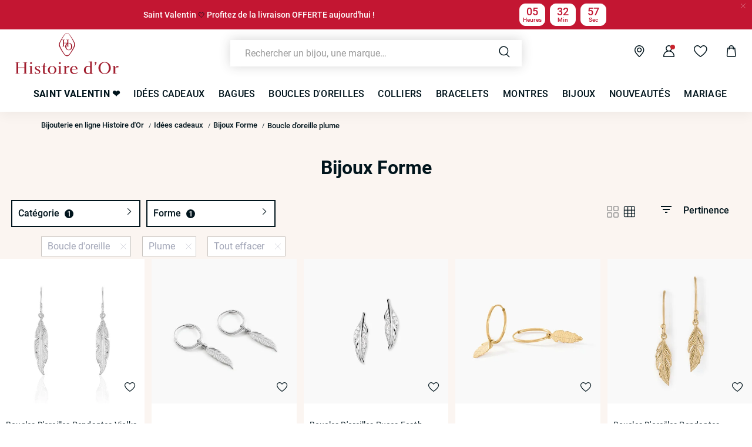

--- FILE ---
content_type: text/html;charset=UTF-8
request_url: https://www.histoiredor.com/fr_FR/c/idees-cadeaux/cadeaux/bijoux-forme/facette/boucle-d-oreille/plume/
body_size: 39426
content:
<!DOCTYPE html>
<html lang="fr">
<head>
<!--[if gt IE 9]><!-->


<script>
    if (!('IntersectionObserver' in window)) {
        var script = document.createElement('script');
        script.src = "/on/demandware.static/Sites-HO-COM-Site/-/fr_FR/v1768900588189/js/intersectionObserver.js";
        document.getElementsByTagName('head')[0].appendChild(script);
    }
</script>
<script defer src="/on/demandware.static/Sites-HO-COM-Site/-/fr_FR/v1768900588189/js/commons.js"></script>




<script defer src="/on/demandware.static/Sites-HO-COM-Site/-/fr_FR/v1768900588189/js/main.js"></script>



    <script defer src="/on/demandware.static/Sites-HO-COM-Site/-/fr_FR/v1768900588189/js/search.js"></script>

<!--<![endif]-->






<meta charset=UTF-8>

<meta http-equiv="x-ua-compatible" content="ie=edge">

<meta name="viewport" data-component="meta-viewport" id="meta-viewport" content="width=device-width, initial-scale=1.0, maximum-scale=1.0, minimum-scale=1.0, user-scalable=no">

    <title>Boucle d&#x27;oreille Plume • Histoire d&#x27;Or</title>

    <meta name="description" content="ll➤ D&eacute;couvrez nos Boucle d'oreille Plume sur Histoire d'Or ✅Garantie 30 jours satisfaits ou rembours&eacute; ✓Livraison et retour gratuits"/>
    <meta name="keywords" content="Histoire dʼOr"/>

    
    






<link rel="icon" type="image/png" href="/on/demandware.static/Sites-HO-COM-Site/-/default/dw4535c6d6/images/favicons/favicon-196x196.png" sizes="196x196" />
<link rel="icon" type="image/png" href="/on/demandware.static/Sites-HO-COM-Site/-/default/dw6ed01764/images/favicons/favicon-96x96.png" sizes="96x96" />
<link rel="icon" type="image/png" href="/on/demandware.static/Sites-HO-COM-Site/-/default/dw32b14922/images/favicons/favicon-32x32.png" sizes="32x32" />
<link rel="icon" type="image/png" href="/on/demandware.static/Sites-HO-COM-Site/-/default/dw68ba75f4/images/favicons/favicon-16x16.png" sizes="16x16" />
<link rel="icon" type="image/png" href="/on/demandware.static/Sites-HO-COM-Site/-/default/dwc2aa57e2/images/favicons/favicon-128.png" sizes="128x128" />

<link rel="apple-touch-icon" href="/on/demandware.static/Sites-HO-COM-Site/-/default/dw6036cf7e/images/favicons/favicon.png">
<link rel="apple-touch-icon" sizes="120x120" type="image/png"  href="/on/demandware.static/Sites-HO-COM-Site/-/default/dw809b6fc2/images/favicons/favicon-120x120.png">
<link rel="apple-touch-icon" sizes="152x152" type="image/png"  href="/on/demandware.static/Sites-HO-COM-Site/-/default/dwd8211a45/images/favicons/favicon-152x152.png">
<link rel="apple-touch-icon" sizes="167x167" type="image/png"  href="/on/demandware.static/Sites-HO-COM-Site/-/default/dw95fd9ea5/images/favicons/favicon-167x167.png">
<link rel="apple-touch-icon" sizes="180x180" type="image/png"  href="/on/demandware.static/Sites-HO-COM-Site/-/default/dw5f8c9d3e/images/favicons/favicon-180x180.png">

<link rel="preconnect" href="https://fonts.googleapis.com" crossorigin>
<link rel="preconnect" href="https://fonts.gstatic.com" crossorigin>
<link rel="preconnect" href="https://www.google-analytics.com">





<link rel="preload" as="style" href="/on/demandware.static/Sites-HO-COM-Site/-/fr_FR/v1768900588189/css/fonts.css" />
<link rel="stylesheet" href="/on/demandware.static/Sites-HO-COM-Site/-/fr_FR/v1768900588189/css/fonts.css" media="print" onload="this.onload=null;this.media='all'" />

<noscript>
    <link rel="stylesheet" href="/on/demandware.static/Sites-HO-COM-Site/-/fr_FR/v1768900588189/css/fonts.css" />
</noscript>


<link rel="stylesheet" href="/on/demandware.static/Sites-HO-COM-Site/-/fr_FR/v1768900588189/css/global.css" />


<link rel="preload" href="/on/demandware.static/Sites-HO-COM-Site/-/fr_FR/v1768900588189/fonts/icons.woff2?1" as="font" type="font/woff2" crossorigin/>


    <link rel="stylesheet" href="/on/demandware.static/Sites-HO-COM-Site/-/fr_FR/v1768900588189/css/netreviews.css" />



    <meta name="google-site-verification" content="zbFSfnyCftB8XiO0jcXjYARQ8Gajb4yoOy-dXgI3XCg" />








<script>
  window.didomiConfig = {
    app: {
      logoUrl: '/on/demandware.static/Sites-HO-COM-Site/-/default/dw52e2db61/images/logo-white.svg'
    }
  };
</script>
<script type="text/javascript">(function(){(function(e){var r=document.createElement("link");r.rel="preconnect";r.as="script";var t=document.createElement("link");t.rel="dns-prefetch";t.as="script";var n=document.createElement("script");n.id="spcloader";n.type="text/javascript";n["async"]=true;n.charset="utf-8";var o="https://sdk.privacy-center.org/"+e+"/loader.js?target="+document.location.hostname;if(window.didomiConfig&&window.didomiConfig.user){var i=window.didomiConfig.user;var a=i.country;var c=i.region;if(a){o=o+"&country="+a;if(c){o=o+"&region="+c}}}r.href="https://sdk.privacy-center.org/";t.href="https://sdk.privacy-center.org/";n.src=o;var d=document.getElementsByTagName("script")[0];d.parentNode.insertBefore(r,d);d.parentNode.insertBefore(t,d);d.parentNode.insertBefore(n,d)})("0c8a1006-036f-40c4-be15-1d56562b12a8")})();</script>



    
    
    <script type="text/javascript" src="//try.abtasty.com/f1f434d96b3b607b261b96ccf025c692.js" ></script>


    
        <script type="application/ld+json">
            {"@context":"http://schema.org","@type":"BreadcrumbList","itemListElement":[{"@type":"ListItem","position":1,"item":{"@id":"https://www.histoiredor.com/fr_FR","name":"Bijouterie en ligne Histoire d'Or"}},{"@type":"ListItem","position":2,"item":{"@id":"https://www.histoiredor.com/fr_FR/c/idees-cadeaux/","name":"Idées cadeaux"}},{"@type":"ListItem","position":3,"item":{"@id":"https://www.histoiredor.com/fr_FR/c/idees-cadeaux/cadeaux/bijoux-forme/","name":"Bijoux Forme"}},{"@type":"ListItem","position":4,"item":{"name":"Boucle d'oreille plume"}}]}
        </script>
    
        <script type="application/ld+json">
            {"@context":"http://schema.org","@type":"Product","name":"Boucle d'oreille Plume • Histoire d'Or","description":"ll➤ Découvrez nos Boucle d'oreille Plume sur Histoire d'Or ✅Garantie 30 jours satisfaits ou remboursé ✓Livraison et retour gratuits","image":"","aggregateRating":{"@type":"AggregateRating","bestRating":"10","worstRating":"1","ratingValue":"8.68","ratingCount":"9382"}}
        </script>
    






    <script>
        window.gtm = {"ga4Tag":{"event":"page_view","page_type":"plp_filters_default","virtual":false,"filters_default":"THOM-motif-1-valeur=Plume,THOM-typologie=Boucle d'oreille"},"main":{"site":"France","locale":"fr","breadCrumb":"Bijouterie en ligne Histoire d'Or|Idées cadeaux|Bijoux Forme|Boucle d'oreille plume","contentType":"product listing page","gtmFilter":{"THOM-typologie":"Boucle d'oreille","THOM-motif-1-valeur":"Plume"},"thomsell_population":"languette","thomsell_interaction":false},"enabled":true,"id":"GTM-M2DJJCT","debug":false,"currencyCode":"EUR"}
        var gtmMainTag = gtmMainTag || {};
        gtmMainTag = Object.assign(gtmMainTag, {"site":"France","locale":"fr","breadCrumb":"Bijouterie en ligne Histoire d'Or|Idées cadeaux|Bijoux Forme|Boucle d'oreille plume","contentType":"product listing page","gtmFilter":{"THOM-typologie":"Boucle d'oreille","THOM-motif-1-valeur":"Plume"},"thomsell_population":"languette","thomsell_interaction":false});
    </script>

    
    <script>
        var gtmMainTag = gtmMainTag || {};
        gtmMainTag = Object.assign(gtmMainTag, {"userId":"","clientId":"","email":null,"connexionStatus":"unlogged","favorite_store":"false","clientStatus":""} );

        window.gtm = window.gtm || {};
        window.gtm = Object.assign(window.gtm, {"userId":"","clientId":"","email":null,"connexionStatus":"unlogged","favorite_store":"false","clientStatus":""} );
        window.gtm.ga4Tag = Object.assign(window.gtm.ga4Tag, {"login_status":false,"user_id":""} );
        window.thomsellAmbassador = false;
    </script>



    <script>
        var dataLayer = dataLayer || [];
        dataLayer.push(gtmMainTag);
    </script>

    <!-- Object.assign polyfill -->
    <script>
    // polyFill for Object.assign (src: https://developer.mozilla.org/en-US/docs/Web/JavaScript/Reference/Global_Objects/Object/assign) 
    if (typeof Object.assign !== 'function') {
        // Must be writable: true, enumerable: false, configurable: true
        Object.defineProperty(Object, "assign", {
            value: function assign(target, varArgs) { // .length of function is 2
                'use strict';
                if (target === null || target === undefined) {
                    throw new TypeError('Cannot convert undefined or null to object');
                }
                var to = Object(target);
                for (var index = 1; index < arguments.length; index++) {
                    var nextSource = arguments[index];

                    if (nextSource !== null && nextSource !== undefined) { 
                        for (var nextKey in nextSource) {
                            // Avoid bugs when hasOwnProperty is shadowed
                            if (Object.prototype.hasOwnProperty.call(nextSource, nextKey)) {
                                to[nextKey] = nextSource[nextKey];
                            }
                        }
                    }
                }
                return to;
            },
            writable: true,
            configurable: true
        });
    }
</script>

    <!-- Google Tag Manager -->
    <script>
        if(!window.thomsellAmbassador) {
            (function(w,d,s,l,i){w[l]=w[l]||[];w[l].push({'gtm.start':
            new Date().getTime(),event:'gtm.js'});var f=d.getElementsByTagName(s)[0],
            j=d.createElement(s),dl=l!='dataLayer'?'&l='+l:'';j.async=true;j.src=
            'https://www.googletagmanager.com/gtm.js?id='+i+dl;f.parentNode.insertBefore(j,f);
            })(window,document,'script','dataLayer','GTM-M2DJJCT');
        }
    </script>
    <!-- End Google Tag Manager -->

    <script>
        var dataLayer = dataLayer || [];
        dataLayer.push(window.gtm.ga4Tag);
    </script>

    
<script>
    window.gtmUtils = {
        /**
         * Simple object check.
         * @param item
         * @returns {boolean}
         */
        isObject: function (item) {
            return (item && typeof item === 'object' && !Array.isArray(item));
        },

        /**
         * Deep merge two objects.
         * @param target
         * @param ...sources
         */
        mergeDeep: function (target) {
            if (arguments.length <= 1) return target;

            const currentArgs = arguments;
            let sources = Object.keys(currentArgs).map(function (key) {
                return  currentArgs[key];
            });

            // Remove first argument
            sources.shift();

            // Get the sources
            const source = sources.shift();

            if (window.gtmUtils.isObject(target) && window.gtmUtils.isObject(source)) {
                for (var key in source) {
                    var obj = {};
                    
                    if (window.gtmUtils.isObject(source[key])) {
                        obj[key] = {};
                        if (!target[key]) Object.assign(target, obj);
                        window.gtmUtils.mergeDeep(target[key], source[key]);
                    } else {
                        obj[key] = source[key];
                        Object.assign(target, obj);
                    }
                }
            }

            return window.gtmUtils.mergeDeep.apply(this, [target].concat(sources));
        }
    };

</script>

    
    <script>
        window.dataLayerInfo = window.dataLayerInfo || {};
        window.dataLayerInfo = window.gtmUtils.mergeDeep(window.dataLayerInfo, {"ga4Products":{"50180001123R00":{"item_brand":"Histoire dʼOr","item_category":"paf","item_category2":"OREILLES","item_category3":"BO pendantes","item_category4":"Sans pierre","item_category5":"Plume","item_titration":"925/1000","item_product_line":"","item_id":"50180001123R00","item_name":"Boucles D'oreilles Pendantes Violka Argent Blanc","item_variant":"noVariant","item_engraving":"notAvailable","item_add_on":"notAvailable","add_on_value":"","add_on_quantity":0,"pid_master":"M_50180001123R00","discount":0,"price":35},"50180173521R00":{"item_brand":"Histoire dʼOr","item_category":"paf","item_category2":"OREILLES","item_category3":"Créoles","item_category4":"Sans pierre","item_category5":"Plume","item_titration":"925/1000","item_product_line":"","item_id":"50180173521R00","item_name":"Créoles Elvyn Argent Blanc","item_variant":"noVariant","item_engraving":"notAvailable","item_add_on":"notAvailable","add_on_value":"","add_on_quantity":0,"pid_master":"M_50180173521R00","discount":0,"price":25},"50160178428R00":{"item_brand":"Histoire dʼOr","item_category":"paf","item_category2":"OREILLES","item_category3":"BO puces","item_category4":"Oxyde de Zirconium","item_category5":"Plume","item_titration":"925/1000","item_product_line":"","item_id":"50160178428R00","item_name":"Boucles D'oreilles Puces Feath Argent Blanc Oxyde De Zirconium","item_variant":"noVariant","item_engraving":"notAvailable","item_add_on":"notAvailable","add_on_value":"","add_on_quantity":0,"pid_master":"M_50160178428R00","discount":0,"price":39},"13180191418R00":{"item_brand":"Histoire dʼOr","item_category":"gold","item_category2":"OREILLES","item_category3":"Créoles","item_category4":"Sans pierre","item_category5":"Plume","item_titration":"375/1000","item_product_line":"","item_id":"13180191418R00","item_name":"Créoles Belita Or Jaune","item_variant":"noVariant","item_engraving":"notAvailable","item_add_on":"notAvailable","add_on_value":"","add_on_quantity":0,"pid_master":"M_13180191418R00","discount":0,"price":59},"40180159370R00":{"item_brand":"Histoire dʼOr","item_category":"paf","item_category2":"OREILLES","item_category3":"BO pendantes","item_category4":"Sans pierre","item_category5":"Plume","item_titration":"notApplicable","item_product_line":"","item_id":"40180159370R00","item_name":"Boucles D'oreilles Pendantes Hanae Plaqué Or Jaune","item_variant":"noVariant","item_engraving":"notAvailable","item_add_on":"notAvailable","add_on_value":"","add_on_quantity":0,"pid_master":"M_40180159370R00","discount":0,"price":39},"13110192458R00":{"item_brand":"Histoire dʼOr","item_category":"gold","item_category2":"OREILLES","item_category3":"BO puces","item_category4":"Diamant","item_category5":"Plume","item_titration":"375/1000","item_product_line":"","item_id":"13110192458R00","item_name":"Boucles D'oreilles Puces Paola Or Jaune Diamant","item_variant":"noVariant","item_engraving":"notAvailable","item_add_on":"notAvailable","add_on_value":"","add_on_quantity":0,"pid_master":"M_13110192458R00","discount":0,"price":189},"13160221084R00":{"item_brand":"Histoire dʼOr","item_category":"gold","item_category2":"OREILLES","item_category3":"BO puces","item_category4":"Oxyde de Zirconium","item_category5":"Plume","item_titration":"375/1000","item_product_line":"","item_id":"13160221084R00","item_name":"Boucles D'Oreilles Puces Or Jaune Argent Blanc Oxyde De Zirconium","item_variant":"noVariant","item_engraving":"notAvailable","item_add_on":"notAvailable","add_on_value":"","add_on_quantity":0,"pid_master":"M_13160221084R00","discount":0,"price":89},"50180012831R00":{"item_brand":"Histoire dʼOr","item_category":"paf","item_category2":"OREILLES","item_category3":"BO pendantes","item_category4":"Sans pierre","item_category5":"Plume","item_titration":"925/1000","item_product_line":"","item_id":"50180012831R00","item_name":"Boucles D'oreilles Pendantes Euriell Argent Blanc","item_variant":"noVariant","item_engraving":"notAvailable","item_add_on":"notAvailable","add_on_value":"","add_on_quantity":0,"pid_master":"M_50180012831R00","discount":0,"price":55},"61180180521R00":{"item_brand":"Histoire dʼOr","item_category":"paf","item_category2":"OREILLES","item_category3":"Créoles","item_category4":"Sans pierre","item_category5":"Plume","item_titration":"notApplicable","item_product_line":"","item_id":"61180180521R00","item_name":"Créole Unitaire Acier Blanc Gvennig","item_variant":"noVariant","item_engraving":"notAvailable","item_add_on":"notAvailable","add_on_value":"","add_on_quantity":0,"pid_master":"M_61180180521R00","discount":0,"price":29},"13180198377R00":{"item_brand":"Histoire dʼOr","item_category":"gold","item_category2":"OREILLES","item_category3":"BO pendantes","item_category4":"Sans pierre","item_category5":"Plume","item_titration":"375/1000","item_product_line":"","item_id":"13180198377R00","item_name":"Boucles D'oreilles Pendantes Bartolomea Feuille Or Jaune","item_variant":"noVariant","item_engraving":"notAvailable","item_add_on":"notAvailable","add_on_value":"","add_on_quantity":0,"pid_master":"M_13180198377R00","discount":0,"price":75},"50180176216R00":{"item_brand":"Histoire dʼOr","item_category":"paf","item_category2":"OREILLES","item_category3":"BO pendantes","item_category4":"Sans pierre","item_category5":"Plume","item_titration":"925/1000","item_product_line":"","item_id":"50180176216R00","item_name":"Boucles D'oreilles Pendantes Euriell Argent Blanc","item_variant":"noVariant","item_engraving":"notAvailable","item_add_on":"notAvailable","add_on_value":"","add_on_quantity":0,"pid_master":"M_50180176216R00","discount":0,"price":25},"40180158520R00":{"item_brand":"Histoire dʼOr","item_category":"paf","item_category2":"OREILLES","item_category3":"BO pendantes","item_category4":"Sans pierre","item_category5":"Plume","item_titration":"notApplicable","item_product_line":"","item_id":"40180158520R00","item_name":"Boucles D'oreilles Pendantes Plaqué Or Jaune Libby","item_variant":"noVariant","item_engraving":"notAvailable","item_add_on":"notAvailable","add_on_value":"","add_on_quantity":0,"pid_master":"M_40180158520R00","discount":0,"price":75},"13170191671R00":{"item_brand":"Histoire dʼOr","item_category":"gold","item_category2":"OREILLES","item_category3":"BO pendantes","item_category4":"Strass","item_category5":"Plume","item_titration":"375/1000","item_product_line":"","item_id":"13170191671R00","item_name":"Boucles D'oreilles Pendantes Powoo Or Jaune Strass","item_variant":"noVariant","item_engraving":"notAvailable","item_add_on":"notAvailable","add_on_value":"","add_on_quantity":0,"pid_master":"M_13170191671R00","discount":0,"price":189},"50180169720R00":{"item_brand":"Histoire dʼOr","item_category":"paf","item_category2":"OREILLES","item_category3":"BO pendantes","item_category4":"Sans pierre","item_category5":"Plume","item_titration":"925/1000","item_product_line":"","item_id":"50180169720R00","item_name":"Boucles D'oreilles Pendantes Euriell Argent Blanc","item_variant":"noVariant","item_engraving":"notAvailable","item_add_on":"notAvailable","add_on_value":"","add_on_quantity":0,"pid_master":"M_50180169720R00","discount":0,"price":45},"13110192374R00":{"item_brand":"Histoire dʼOr","item_category":"gold","item_category2":"OREILLES","item_category3":"BO pendantes","item_category4":"Diamant","item_category5":"Plume","item_titration":"375/1000","item_product_line":"","item_id":"13110192374R00","item_name":"Boucles D'oreilles Pendantes Paola Or Jaune Diamant","item_variant":"noVariant","item_engraving":"notAvailable","item_add_on":"notAvailable","add_on_value":"","add_on_quantity":0,"pid_master":"M_13110192374R00","discount":0,"price":270},"13180197350R00":{"item_brand":"Histoire dʼOr","item_category":"gold","item_category2":"OREILLES","item_category3":"Créoles","item_category4":"Sans pierre","item_category5":"Plume","item_titration":"375/1000","item_product_line":"","item_id":"13180197350R00","item_name":"Créole Unitaire Caitrìona Or Jaune","item_variant":"noVariant","item_engraving":"notAvailable","item_add_on":"notAvailable","add_on_value":"","add_on_quantity":0,"pid_master":"M_13180197350R00","discount":0,"price":75},"50180176120R00":{"item_brand":"Histoire dʼOr","item_category":"paf","item_category2":"OREILLES","item_category3":"Créoles","item_category4":"Sans pierre","item_category5":"Plume","item_titration":"925/1000","item_product_line":"","item_id":"50180176120R00","item_name":"Créole Unitaire Iona Argent Blanc","item_variant":"noVariant","item_engraving":"notAvailable","item_add_on":"notAvailable","add_on_value":"","add_on_quantity":0,"pid_master":"M_50180176120R00","discount":0,"price":19},"13110192138R00":{"item_brand":"Histoire dʼOr","item_category":"gold","item_category2":"OREILLES","item_category3":"BO puces","item_category4":"Diamant","item_category5":"Plume","item_titration":"375/1000","item_product_line":"","item_id":"13110192138R00","item_name":"Boucles D'oreilles Puces Cezar Or Jaune Diamant","item_variant":"noVariant","item_engraving":"notAvailable","item_add_on":"notAvailable","add_on_value":"","add_on_quantity":0,"pid_master":"M_13110192138R00","discount":0,"price":350},"50180012842R00":{"item_brand":"Histoire dʼOr","item_category":"paf","item_category2":"OREILLES","item_category3":"BO pendantes","item_category4":"Sans pierre","item_category5":"Plume","item_titration":"925/1000","item_product_line":"","item_id":"50180012842R00","item_name":"Boucles D'oreilles Pendantes Euriell Argent Blanc","item_variant":"noVariant","item_engraving":"notAvailable","item_add_on":"notAvailable","add_on_value":"","add_on_quantity":0,"pid_master":"M_50180012842R00","discount":0,"price":39}}});
    </script>






    <link rel="canonical" href='https://www.histoiredor.com/fr_FR/c/idees-cadeaux/cadeaux/bijoux-forme/facette/boucle-d-oreille/plume/' />


    






    <link rel="preconnect" href="//cdn-eu.dynamicyield.com">
    <link rel="preconnect" href="//st-eu.dynamicyield.com">
    <link rel="preconnect" href="//rcom-eu.dynamicyield.com">
    <script>
        window.DY = window.DY || {};
        DY.recommendationContext = {"type":"CATEGORY","data":["Idées cadeaux","Bijoux Forme"]};
        DY.userActiveConsent = { accepted: true };
    </script>
    <script src="//cdn-eu.dynamicyield.com/api/9882226/api_dynamic.js"></script>
    <script src="//cdn-eu.dynamicyield.com/api/9882226/api_static.js"></script>




    
    




    <style>
        .smartContainer .ql-size-small {
            font-size: 14px;
            @media (min-width: 768px) {
                font-size: 14px;
            }
        }
        .smartContainer .ql-size-medium {
            font-size: 15px;
            @media (min-width: 768px) {
                font-size: 15px;
            }
        }
        .smartContainer .ql-size-large {
            font-size: 18px;
            @media (min-width: 768px) {
                font-size: 18px;
            }
        }
        .smartContainer .ql-size-huge {
            font-size: 24px;
            @media (min-width: 768px) {
                font-size: 24px;
            }
        }
    </style>



    <style>
        
            .stickerDiscountCustom10 {
                background-color: #901634!important;
                color: #Ffffff!important;
            }
        
            .stickerDiscountCustom20 {
                background-color: #901634!important;
                color: #Ffffff!important;
            }
        
            .stickerDiscountCustom30 {
                background-color: #901634!important;
                color: #Ffffff!important;
            }
        
            .stickerDiscountCustom40 {
                background-color: #901634!important;
                color: #Ffffff!important;
            }
        
            .stickerDiscountCustom50 {
                background-color: #901634!important;
                color: #Ffffff!important;
            }
        
            .stickerDiscountCustom60 {
                background-color: #901634!important;
                color: #Ffffff!important;
            }
        
            .stickerDiscountCustom70 {
                background-color: #901634!important;
                color: #Ffffff!important;
            }
        
            .stickerDiscountCustom80 {
                background-color: #901634!important;
                color: #Ffffff!important;
            }
        
            .stickerDiscountCustom90 {
                background-color: #901634!important;
                color: #Ffffff!important;
            }
        
            .stickerDiscountCustom100 {
                background-color: #901634!important;
                color: #Ffffff!important;
            }
        
    </style>




<script type="text/javascript">//<!--
/* <![CDATA[ (head-active_data.js) */
var dw = (window.dw || {});
dw.ac = {
    _analytics: null,
    _events: [],
    _category: "",
    _searchData: "",
    _anact: "",
    _anact_nohit_tag: "",
    _analytics_enabled: "true",
    _timeZone: "Europe/Paris",
    _capture: function(configs) {
        if (Object.prototype.toString.call(configs) === "[object Array]") {
            configs.forEach(captureObject);
            return;
        }
        dw.ac._events.push(configs);
    },
	capture: function() { 
		dw.ac._capture(arguments);
		// send to CQ as well:
		if (window.CQuotient) {
			window.CQuotient.trackEventsFromAC(arguments);
		}
	},
    EV_PRD_SEARCHHIT: "searchhit",
    EV_PRD_DETAIL: "detail",
    EV_PRD_RECOMMENDATION: "recommendation",
    EV_PRD_SETPRODUCT: "setproduct",
    applyContext: function(context) {
        if (typeof context === "object" && context.hasOwnProperty("category")) {
        	dw.ac._category = context.category;
        }
        if (typeof context === "object" && context.hasOwnProperty("searchData")) {
        	dw.ac._searchData = context.searchData;
        }
    },
    setDWAnalytics: function(analytics) {
        dw.ac._analytics = analytics;
    },
    eventsIsEmpty: function() {
        return 0 == dw.ac._events.length;
    }
};
/* ]]> */
// -->
</script>
<script type="text/javascript">//<!--
/* <![CDATA[ (head-cquotient.js) */
var CQuotient = window.CQuotient = {};
CQuotient.clientId = 'bcqs-HO-COM';
CQuotient.realm = 'BCQS';
CQuotient.siteId = 'HO-COM';
CQuotient.instanceType = 'prd';
CQuotient.locale = 'fr_FR';
CQuotient.fbPixelId = '__UNKNOWN__';
CQuotient.activities = [];
CQuotient.cqcid='';
CQuotient.cquid='';
CQuotient.cqeid='';
CQuotient.cqlid='';
CQuotient.apiHost='api.cquotient.com';
/* Turn this on to test against Staging Einstein */
/* CQuotient.useTest= true; */
CQuotient.useTest = ('true' === 'false');
CQuotient.initFromCookies = function () {
	var ca = document.cookie.split(';');
	for(var i=0;i < ca.length;i++) {
	  var c = ca[i];
	  while (c.charAt(0)==' ') c = c.substring(1,c.length);
	  if (c.indexOf('cqcid=') == 0) {
		CQuotient.cqcid=c.substring('cqcid='.length,c.length);
	  } else if (c.indexOf('cquid=') == 0) {
		  var value = c.substring('cquid='.length,c.length);
		  if (value) {
		  	var split_value = value.split("|", 3);
		  	if (split_value.length > 0) {
			  CQuotient.cquid=split_value[0];
		  	}
		  	if (split_value.length > 1) {
			  CQuotient.cqeid=split_value[1];
		  	}
		  	if (split_value.length > 2) {
			  CQuotient.cqlid=split_value[2];
		  	}
		  }
	  }
	}
}
CQuotient.getCQCookieId = function () {
	if(window.CQuotient.cqcid == '')
		window.CQuotient.initFromCookies();
	return window.CQuotient.cqcid;
};
CQuotient.getCQUserId = function () {
	if(window.CQuotient.cquid == '')
		window.CQuotient.initFromCookies();
	return window.CQuotient.cquid;
};
CQuotient.getCQHashedEmail = function () {
	if(window.CQuotient.cqeid == '')
		window.CQuotient.initFromCookies();
	return window.CQuotient.cqeid;
};
CQuotient.getCQHashedLogin = function () {
	if(window.CQuotient.cqlid == '')
		window.CQuotient.initFromCookies();
	return window.CQuotient.cqlid;
};
CQuotient.trackEventsFromAC = function (/* Object or Array */ events) {
try {
	if (Object.prototype.toString.call(events) === "[object Array]") {
		events.forEach(_trackASingleCQEvent);
	} else {
		CQuotient._trackASingleCQEvent(events);
	}
} catch(err) {}
};
CQuotient._trackASingleCQEvent = function ( /* Object */ event) {
	if (event && event.id) {
		if (event.type === dw.ac.EV_PRD_DETAIL) {
			CQuotient.trackViewProduct( {id:'', alt_id: event.id, type: 'raw_sku'} );
		} // not handling the other dw.ac.* events currently
	}
};
CQuotient.trackViewProduct = function(/* Object */ cqParamData){
	var cq_params = {};
	cq_params.cookieId = CQuotient.getCQCookieId();
	cq_params.userId = CQuotient.getCQUserId();
	cq_params.emailId = CQuotient.getCQHashedEmail();
	cq_params.loginId = CQuotient.getCQHashedLogin();
	cq_params.product = cqParamData.product;
	cq_params.realm = cqParamData.realm;
	cq_params.siteId = cqParamData.siteId;
	cq_params.instanceType = cqParamData.instanceType;
	cq_params.locale = CQuotient.locale;
	
	if(CQuotient.sendActivity) {
		CQuotient.sendActivity(CQuotient.clientId, 'viewProduct', cq_params);
	} else {
		CQuotient.activities.push({activityType: 'viewProduct', parameters: cq_params});
	}
};
/* ]]> */
// -->
</script>

</head>
<body   data-gtm-page-origin="Search-Show">


<div class="search page " data-action="Search-Show" data-querystring="cgid=21566&amp;prefn1=THOM-typologie&amp;prefn2=THOM-motif-1-valeur&amp;prefv1=Boucle%20d'oreille&amp;prefv2=Plume">



<div class="l-banners" data-component="banners">
    
    
	 


	
    
    <div>
    
        
        
        
            <div >
                
                    




    
    <div>
        <div class="widget"><div renderParameters="{&quot;slotID&quot;:&quot;summer-banner&quot;,&quot;isEinsteinRecoEnable&quot;:true}">


































<style>
    [id='67be91801b925f782b0dc2449c'].countdown {background-color:#C31632;border: 1px solid #C31632;}
    [id='67be91801b925f782b0dc2449c'].countdown .timer-container .o-timer {background-color:#ffffff;color:#C31632;border: 1px solid #ffffff;}
    [id='67be91801b925f782b0dc2449c'].countdown-close span {color:#C31632;}
</style>

<div class="widget-countdown">
    

    <div id="67be91801b925f782b0dc2449c" class="countdown" data-component="countdown">
        <div class="countdown-close" data-component="closeCountDown">
            <span class="icon-close"></span>
        </div>
        <div class="countdown-content alignRight-true isCentered-true countDownDisable-false">
            <div class="countdown-text-area">
                

    
    
        <a  class="countdown-link widget-seoLink"   href='https://www.histoiredor.com/fr_FR/c/soldes/'>
    

                
                    <p class="countdown-text u-hidden-mobile"><span class="ql-size-small" style="color: rgb(255, 255, 255);">Saint Valentin </span>🤍 <span class="ql-size-small" style="color: rgb(255, 255, 255);">Profitez de la livraison OFFERTE aujourd'hui !</span></p>
                    <p class="countdown-text u-hidden-desktop"><span style="color: rgb(255, 255, 255);">Saint Valentin </span>🤍 <span style="color: rgb(255, 255, 255);">Profitez de la livraison OFFERTE aujourd'hui !</span></p>
                
                
    
        </a>
    

            </div>
            
                <div class="countdown-container timer-container active "
                        data-component="countdownContainer"
                        data-days="31/01/2026"
                        data-time="23:59"
                        data-timer="1.76990034E12">
                    
                    <div class="o-timer o-timer-hours">
                        <span class="timer-numbers hours"></span>
                        <p class="timer-text text-hours">Heures</p>
                    </div>
                    <div class="o-timer o-timer-min">
                        <span class="timer-numbers minutes"></span>
                        <p class="timer-text text-min">Min</p>
                    </div>
                    
                        <div class="o-timer o-timer-sec">
                            <span class="timer-numbers seconds"></span>
                            <p class="timer-text text-sec">Sec</p>
                        </div>
                    
                </div>
            
        </div>
    </div>
</div>

<script>
    window.countDown = {
        properties: {
            day : "Jour",
            days : "Jours",
            hour : "Heure",
            hours : "Heures",
        }
    }
</script>


</div></div>
    </div>
    



                
            </div>
        
    
    </div>
 
	


    
	 

	
        <div class="c-login u-hidden-mobile u-hidden-desktop" style="background:null;" data-ui="loginBanner">
        <div class="c-login__wrapper">
            <span data-transientData="{&quot;suggestRedirection&quot;:true,&quot;localeId&quot;:&quot;fr_FR&quot;,&quot;wishlistLength&quot;:0,&quot;wishlistPidsArray&quot;:[],&quot;wishlistPidsMasterObj&quot;:[],&quot;customer&quot;:{&quot;logged&quot;:false,&quot;registered&quot;:false,&quot;customerNo&quot;:null,&quot;isNewsletterSubscriber&quot;:null,&quot;preferredStore&quot;:{&quot;store&quot;:null,&quot;actionUrl&quot;:&quot;https://www.histoiredor.com/fr_FR/nos-boutiques/&quot;},&quot;isRecentlyRegisteredCustomer&quot;:false},&quot;basket&quot;:[],&quot;isEinsteinParticipant&quot;:true,&quot;isDYParticipant&quot;:true,&quot;abTest&quot;:{&quot;ID&quot;:&quot;ab_dy_reco&quot;,&quot;segment&quot;:&quot;SegmentB&quot;,&quot;active&quot;:true},&quot;csrf&quot;:{&quot;name&quot;:&quot;csrf_token&quot;,&quot;token&quot;:&quot;LvhRGg09Wn6hS5XkJ8uUMD3trQaK1d18_E3kJccPu-JG8YN0UwBdEnuwMgdV3466LiezEEfgBiY5wLu0uURJe9gMIPQu4PoPbYdAPBwzolEVMM5yqtah1uG5FEK0thTIVsKijz0juITKUj9-1ym-1zjDeZi-dGrA82CZ-AZU1jaJUSj4oOM=&quot;}}"></span>
            
                
                    
                    
	 


	

    
    <div>
    
        <div class="fidelity-message-banner" >
            <span><style>
@media (min-width: 1280px) {
    .c-login__wrapper .fidelity-message-banner .long-text-display {
        display: inline;
    }
}
</style>
 
<p>
<a href="https://www.histoiredor.com/fr_FR/connexion-compte/?rurl=1" style="font-weight:bold; text-decoration:underline; color:inherit;">
       Connectez-vous ou inscrivez-vous 
</a> | Bénéficiez de vos avantages fidélité !
</p></span>
        </div>
    
    </div>
    
        <style type="text/css">
            .c-login {
                display: block;
            }
        </style>
    
 
	
                
            
        </div>
    </div>
    
        
        
    
    

    


</div>


<header class="l-header  " data-component="header">
    <div class="l-header__container">
        <div class="l-header__wrapper" data-component="header-nav">

            
            <div class="c-header__logo c-header__monogram">
                
                    <span data-seo-href="/fr_FR">
                        <img class="c-header__monogram-img" src="/on/demandware.static/Sites-HO-COM-Site/-/default/dw8cccd437/images/monogram.svg"
                            alt="Histoire dʼOr - Bijouterie" />
                    </span>
                    <a href="/fr_FR">
                        <img class="c-header__logo-img" src="/on/demandware.static/Sites-HO-COM-Site/-/default/dw52e2db61/images/logo-white.svg"
                            alt="Histoire dʼOr - Bijouterie" />
                    </a>
                
            </div>

            
            <div class="menu-spacer"></div>

            
            <div class="c-header__content">
                
                <div class="c-header__item c-btn__burger" data-action="toggleMobileNav">
                    <div class="c-btn__burgericon">
                        <span></span>
                        <span></span>
                        <span></span>
                    </div>
                </div>

                


<style>
@media (min-width: 1280px) {
    .immersive-on .l-header--immersive .l-header__wrapper .c-header__search .c-searchheader {
        background: null;
    }
}
</style>

<div class="c-header__item c-header__search">
    <div class="c-searchheader">
        <input class="c-searchheader__input" type="text"
            placeholder="Rechercher un bijou, une marque&hellip;"
            data-dynamicsearch-url="/on/demandware.store/Sites-HO-COM-Site/fr_FR/DynamicSearch-Fetch"
            data-dynamicsearchpreview-url="/on/demandware.store/Sites-HO-COM-Site/fr_FR/DynamicSearchPreview-Fetch"
            data-search-url="/fr_FR/recherche/"
            data-min-term-length="3.0"
            data-debounce-timer-ondynamicsearch="500"
            data-debounce-timer-onpreviewsearchajax="200"
            data-delay-loading-animation="750"
            autocomplete="off"
            value="" />
        <input type="hidden" value="fr_FR" name="lang" />

        <button class="c-searchheader__btn">
            <i class="icon-search c-header__icon" aria-hidden="true"></i>
        </button>
    </div>

</div>
                

    <style>
        .u-visible-ios {
            display: none;
        }
    </style>


<div class="c-header__item c-storeheader u-hidden-mobile" data-component="header-favorite-store-block">
    <a href="/fr_FR/nos-boutiques/" class="c-header__link c-header__favorite-store-link"  data-component="header-favorite-store-link">
        <span class="c-storeheader__name c-storeheader__name--hide" data-component="header-favorite-store-name">
        </span>
        <i class="icon-shop c-header__icon" data-component="header-favorite-store-icon" aria-hidden="true"></i>
        <span class="u-hidden" 
            data-component="store-messages-holder" 
            data-opened-text="<i class='c-store-opened'></i> &lt;span class=&quot;c-store-window__status&quot;&gt;OUVERT&lt;/span&gt; - aujourd&rsquo;hui jusqu&rsquo;&agrave;" 
            data-closed-text="<i class='c-store-closed'></i> &lt;span class=&quot;c-store-window__status&quot;&gt;FERM&Eacute;&lt;/span&gt; - ouvre demain &agrave;" 
            data-closed-yet-text="<i class='c-store-closed'></i> &lt;span class=&quot;c-store-window__status&quot;&gt;FERM&Eacute;&lt;/span&gt; - ouvre aujourd&rsquo;hui &agrave;" 
            data-closed-day-1="<i class='c-store-closed'></i> FERM&Eacute; - ouvre lundi &agrave;" 
            data-closed-day-2="<i class='c-store-closed'></i> FERM&Eacute; - ouvre mardi &agrave;" 
            data-closed-day-3="<i class='c-store-closed'></i> FERM&Eacute; - ouvre mercredi &agrave;" 
            data-closed-day-4="<i class='c-store-closed'></i> FERM&Eacute; - ouvre jeudi &agrave;" 
            data-closed-day-5="<i class='c-store-closed'></i> FERM&Eacute; - ouvre vendredi &agrave;" 
            data-closed-day-6="<i class='c-store-closed'></i> FERM&Eacute; - ouvre samedi &agrave;" 
            data-closed-day-7="<i class='c-store-closed'></i> FERM&Eacute; - ouvre dimanche &agrave;"
        ></span>
    </a>
</div>



<div class="c-header__item c-header__myAccount logged--out" data-action-url="https://www.histoiredor.com/on/demandware.store/Sites-HO-COM-Site/fr_FR/Header-MyAccountPopin" data-component="myAccount-show">
    
        <span data-component="myAccountPopinCta" class="c-header__link" data-gtm-header-click data-name="My account">
            <i class="icon-person c-header__icon"></i>
        </span>
    
    <span class="headerNotification">
        <i class="icon-notification headerNotification-icon"></i>
    </span>
    <div class="myAccountPopin" data-component="myAccountPopin"></div>
</div>

<div class="c-header__item c-header__wishlist">
    <a href="https://www.histoiredor.com/fr_FR/mon-espace-personnel/ma-wishlist/" class="c-header__link">
        <span data-component="wishlistSize-target" class="headerNotification"></span>
        <i class="icon-wishlist c-header__icon" aria-hidden="true"></i>
    </a>
</div>

<div class="c-header__item c-minicart__link" data-action-url="https://www.histoiredor.com/on/demandware.store/Sites-HO-COM-Site/fr_FR/Cart-MiniCartShow" data-component="minicart-show">
    <a class="c-header__link" href="https://www.histoiredor.com/fr_FR/panier/" title="Afficher le panier" data-gtm-header-click data-name="Cart">
        <i class="icon-shoppingbag c-header__icon"></i>
        <span data-component="minicart-counter" class="headerNotification headerNotification--visible">
            
        </span>
    </a>
    <div class="c-minicart" data-component="popover"></div>
</div>
            </div>
        </div>
        
        
    </div>

    <!-- layer login or register poppin -->
    

    <div id="c-popin-loginOrRegister"  data-url="/on/demandware.store/Sites-HO-COM-Site/fr_FR/Account-loginOrRegisterPopin"></div>


    
    <div id="browserCredentials"
        data-component="browser-credentials"
        data-url="https://www.histoiredor.com/on/demandware.store/Sites-HO-COM-Site/fr_FR/Login-BrowserCredentialsLogin">
    </div>


    
    <nav class="l-navigation" data-navigation-mobile="mobilePanel" data-ui="mobileNavWrapper" data-component="mobileNavWrapper">
    <div class="c-nav">
        
	 


	

    
    <div>
    
    </div>

 
	
        <ul class="c-nav__list">

            
            <div class="burger-content">
                
	 


	
    
    <div>
    
        
        
        
            <div >
                
                    




    
    <div>
        <div class="widget"><div >































<div class="widget-container widget-container--full">
    

    
    
        <span  class=""   data-seo-href='https://www.histoiredor.com/fr_FR/c/saint-valentin/'>
    

    
        <p>
    
    <picture class="banner-imgWrapper">
        <source media="(max-width: 768px)" data-srcset="https://www.histoiredor.com/dw/image/v2/BCQS_PRD/on/demandware.static/-/Library-Sites-HO-sharedlibrary/default/dw17ab96d7/images/10-PushContents/2026/STVAL/HO_FR_DM_STVAL-2026_BURGER_KV.jpg?sw=740&amp;cx=3&amp;cy=0&amp;cw=573&amp;ch=310" />
        <img class="banner-img lazyload" data-src="https://www.histoiredor.com/dw/image/v2/BCQS_PRD/on/demandware.static/-/Library-Sites-HO-sharedlibrary/default/dw17ab96d7/images/10-PushContents/2026/STVAL/HO_FR_DM_STVAL-2026_BURGER_KV.jpg?sw=1440&amp;cx=0&amp;cy=98&amp;cw=580&amp;ch=112"
            alt="saint valentin" />
        <noscript>
            <img src="https://www.histoiredor.com/dw/image/v2/BCQS_PRD/on/demandware.static/-/Library-Sites-HO-sharedlibrary/default/dw17ab96d7/images/10-PushContents/2026/STVAL/HO_FR_DM_STVAL-2026_BURGER_KV.jpg?sw=1440&amp;cx=0&amp;cy=98&amp;cw=580&amp;ch=112"
                alt="saint valentin" />
        </noscript>
    </picture>
    
        </p>
    
    
    
    
        </span>
    

</div></div></div>
    </div>
    



                
            </div>
        
    
    </div>
 
	
            </div>

            
                
                    
                        <li class="c-nav__item " data-action="toggleOverlay">
                            <a 
                                href="/fr_FR/c/saint-valentin/"
                                id="19703"
                                data-action="toggleDropdown"
                                class="c-nav__link"
                                data-gtm-navigation
                                
                            >
                                
                                    <div style="text-transform:uppercase;font-weight:900;">Saint Valentin ❤️</div>
                                
                            </a>
                            
                            
                            































<div class="c-nav__dropdown" data-navigation-mobile="mobilePanel" data-ui="DropdownNav">
    <div class="c-subnavigation">
        
            <div class="c-subdropdown__back" data-action="backNavigation">
                <div class="c-subdropdown__back__previous-category"></div>
                <div class="c-subdropdown__back__current-category">
                    Saint Valentin
                </div>
            </div>

            
            
                
                    
                    <div class="c-subdropdown__item c-subdropdownimage ">
                        <div class="c-subdropdownimage__wrap">
                            
                            <a href="https://www.histoiredor.com/fr_FR/c/saint-valentin/facette/femme/"
                                data-gtm-navigation-img>
                                <img class="c-subdropdownimage__img lazyload"
                                    data-src="https://www.histoiredor.com/on/demandware.static/-/Sites-storefront-HO/default/dwbaeac573/CategoryBanners/OpAnico/STVAL/HO_FR_DM_STVAL26_EMX5_POURELLE.jpg"
                                    alt="Pour elle"
                                />
                                <noscript>
                                    <img class="c-subdropdownimage__img"
                                        src="https://www.histoiredor.com/on/demandware.static/-/Sites-storefront-HO/default/dwbaeac573/CategoryBanners/OpAnico/STVAL/HO_FR_DM_STVAL26_EMX5_POURELLE.jpg"
                                        alt="Pour elle"
                                    />
                                </noscript>
                            </a>
                        </div>
                        <a 
                            href="https://www.histoiredor.com/fr_FR/c/saint-valentin/facette/femme/"
                            id="StVal_Pourelle"
                            class="c-subdropdown__title"
                            data-gtm-navigation>
                                Pour elle
                        </a>
                    </div>
                    
                
            
                
                    
                    <div class="c-subdropdown__item c-subdropdownimage ">
                        <div class="c-subdropdownimage__wrap">
                            
                            <a href="https://www.histoiredor.com/fr_FR/c/saint-valentin/facette/homme/"
                                data-gtm-navigation-img>
                                <img class="c-subdropdownimage__img lazyload"
                                    data-src="https://www.histoiredor.com/on/demandware.static/-/Sites-storefront-HO/default/dw7407ce49/CategoryBanners/OpAnico/STVAL/HO_FR_DM_STVAL26_EMX5_POURLUI.jpg"
                                    alt="Pour lui"
                                />
                                <noscript>
                                    <img class="c-subdropdownimage__img"
                                        src="https://www.histoiredor.com/on/demandware.static/-/Sites-storefront-HO/default/dw7407ce49/CategoryBanners/OpAnico/STVAL/HO_FR_DM_STVAL26_EMX5_POURLUI.jpg"
                                        alt="Pour lui"
                                    />
                                </noscript>
                            </a>
                        </div>
                        <a 
                            href="https://www.histoiredor.com/fr_FR/c/saint-valentin/facette/homme/"
                            id="StVal_Pourlui"
                            class="c-subdropdown__title"
                            data-gtm-navigation>
                                Pour lui
                        </a>
                    </div>
                    
                
            
                
                    
                    <div class="c-subdropdown__item c-subdropdownimage ">
                        <div class="c-subdropdownimage__wrap">
                            
                            <a href="https://www.histoiredor.com/fr_FR/c/saint-valentin/?pmin=0&amp;pmax=100"
                                data-gtm-navigation-img>
                                <img class="c-subdropdownimage__img lazyload"
                                    data-src="https://www.histoiredor.com/on/demandware.static/-/Sites-storefront-HO/default/dw0eb706ec/CategoryBanners/OpAnico/STVAL/HO_FR_DM_STVAL26_EMX5_PETITESATTENTIONS.jpg"
                                    alt="Petites attentions"
                                />
                                <noscript>
                                    <img class="c-subdropdownimage__img"
                                        src="https://www.histoiredor.com/on/demandware.static/-/Sites-storefront-HO/default/dw0eb706ec/CategoryBanners/OpAnico/STVAL/HO_FR_DM_STVAL26_EMX5_PETITESATTENTIONS.jpg"
                                        alt="Petites attentions"
                                    />
                                </noscript>
                            </a>
                        </div>
                        <a 
                            href="https://www.histoiredor.com/fr_FR/c/saint-valentin/?pmin=0&amp;pmax=100"
                            id="StVal_Selectionapetitsprix"
                            class="c-subdropdown__title"
                            data-gtm-navigation>
                                Petites attentions
                        </a>
                    </div>
                    
                
            
                
                    
                    <div class="c-subdropdown__item c-subdropdownimage ">
                        <div class="c-subdropdownimage__wrap">
                            
                            <a href="https://www.histoiredor.com/fr_FR/c/idees-cadeaux/cadeaux/bijoux-forme/facette/coeur/"
                                data-gtm-navigation-img>
                                <img class="c-subdropdownimage__img lazyload"
                                    data-src="https://www.histoiredor.com/on/demandware.static/-/Sites-storefront-HO/default/dw72b948d3/CategoryBanners/OpAnico/STVAL/HO_FR_DM_STVAL26_EMX5_COEUR.jpg"
                                    alt="Bijoux c&oelig;ur"
                                />
                                <noscript>
                                    <img class="c-subdropdownimage__img"
                                        src="https://www.histoiredor.com/on/demandware.static/-/Sites-storefront-HO/default/dw72b948d3/CategoryBanners/OpAnico/STVAL/HO_FR_DM_STVAL26_EMX5_COEUR.jpg"
                                        alt="Bijoux c&oelig;ur"
                                    />
                                </noscript>
                            </a>
                        </div>
                        <a 
                            href="https://www.histoiredor.com/fr_FR/c/idees-cadeaux/cadeaux/bijoux-forme/facette/coeur/"
                            id="Bijoux_coeur"
                            class="c-subdropdown__title"
                            data-gtm-navigation>
                                Bijoux c&oelig;ur
                        </a>
                    </div>
                    
                
            
                
                    
                    <div class="c-subdropdown__item c-subdropdownimage ">
                        <div class="c-subdropdownimage__wrap">
                            
                            <a href="https://www.histoiredor.com/fr_FR/collection-saint-valentin/"
                                data-gtm-navigation-img>
                                <img class="c-subdropdownimage__img lazyload"
                                    data-src="https://www.histoiredor.com/on/demandware.static/-/Sites-storefront-HO/default/dw9b1df11c/CategoryBanners/OpAnico/STVAL/HO_FR_DM_STVAL26_EMX5_COLLECTION.jpg"
                                    alt="Collection Saint-Valentin"
                                />
                                <noscript>
                                    <img class="c-subdropdownimage__img"
                                        src="https://www.histoiredor.com/on/demandware.static/-/Sites-storefront-HO/default/dw9b1df11c/CategoryBanners/OpAnico/STVAL/HO_FR_DM_STVAL26_EMX5_COLLECTION.jpg"
                                        alt="Collection Saint-Valentin"
                                    />
                                </noscript>
                            </a>
                        </div>
                        <a 
                            href="https://www.histoiredor.com/fr_FR/collection-saint-valentin/"
                            id="stval-collections"
                            class="c-subdropdown__title"
                            data-gtm-navigation>
                                Collection Saint-Valentin
                        </a>
                    </div>
                    
                        <div class="c-subdropdown__item--seeall c-subdropdownimage">
                            <span data-seo-href="/fr_FR/c/saint-valentin/" id="" data-gtm-navigation>Voir tout</span>
                        </div>
                    
                
            
            
	 

	
    </div>
</div>
                        </li>
                    
                
                    
                
                    
                        <li class="c-nav__item " data-action="toggleOverlay">
                            <a 
                                href="https://www.histoiredor.com/fr_FR/c/idees-cadeaux/"
                                id="20404"
                                data-action="toggleDropdown"
                                class="c-nav__link"
                                data-gtm-navigation
                                
                            >
                                
                                    <div style="text-transform:uppercase;font-weight:500;font-size:1rem">Idées cadeaux</div>
                                
                            </a>
                            
                            
                            































<div class="c-nav__dropdown" data-navigation-mobile="mobilePanel" data-ui="DropdownNav">
    <div class="c-subnavigation">
        
            <div class="c-subdropdown__back" data-action="backNavigation">
                <div class="c-subdropdown__back__previous-category"></div>
                <div class="c-subdropdown__back__current-category">
                    Id&eacute;es cadeaux
                </div>
            </div>

            
            
                
                    <div class="c-subdropdown__item c-subdropdown__item--first">
                        
                            <span 
                                
                                id="20405"
                                class="c-subdropdown__title"
                                data-action="toggleDropdown"
                                data-gtm-navigation>
                                Cadeaux
                            </span>
                        

                        
                        
                            <div class="c-subdropdown__content" data-navigation-mobile="mobilePanel" data-ui="DropdownNav">
    <ul class="c-subdropdown__list">
        <div class="c-subdropdown__back" data-action="backNavigation">
            <div class="c-subdropdown__back__previous-category">
                <span class="u-hidden-st">Id&eacute;es cadeaux</span>
            </div>
            <div class="c-subdropdown__back__current-category">
                Cadeaux
            </div>
        </div>
        <div class="c-subdropdown__subCategories-category">
            
                
                    <li class="c-nav__subItem">
                        
                            <a  
                                href="https://www.histoiredor.com/fr_FR/c/idees-cadeaux/facette/femme/"
                                class="c-subdropdown__link"
                                data-gtm-navigation
                                
                            >
                                
                                    <div>
                                        Cadeaux pour elle
                                    </div>
                                
                            </a>
                        
                    </li>
                
                
            
                
                    <li class="c-nav__subItem">
                        
                            <a  
                                href="https://www.histoiredor.com/fr_FR/c/idees-cadeaux/facette/homme/"
                                class="c-subdropdown__link"
                                data-gtm-navigation
                                
                            >
                                
                                    <div>
                                        Cadeaux pour lui
                                    </div>
                                
                            </a>
                        
                    </li>
                
                
            
                
                    <li class="c-nav__subItem">
                        
                            <a  
                                href="https://www.histoiredor.com/fr_FR/c/idees-cadeaux/facette/enfant/"
                                class="c-subdropdown__link"
                                data-gtm-navigation
                                
                            >
                                
                                    <div>
                                        Cadeaux pour enfants
                                    </div>
                                
                            </a>
                        
                    </li>
                
                
            
                
                    <li class="c-nav__subItem">
                        
                            <a  
                                href="https://www.histoiredor.com/fr_FR/c/les-coffrets/"
                                class="c-subdropdown__link"
                                data-gtm-navigation
                                
                            >
                                
                                    <div>
                                        Coffrets cadeaux
                                    </div>
                                
                            </a>
                        
                    </li>
                
                
            
                
                    <li class="c-nav__subItem">
                        
                            <a  
                                href="https://www.histoiredor.com/fr_FR/symboles/"
                                class="c-subdropdown__link"
                                data-gtm-navigation
                                
                            >
                                
                                    <div>
                                        Bijoux Symboles
                                    </div>
                                
                            </a>
                        
                    </li>
                
                
            
                
                    <li class="c-nav__subItem">
                        
                            <a  
                                href="https://www.histoiredor.com/fr_FR/c/idees-cadeaux/cadeaux/bijoux-forme/"
                                class="c-subdropdown__link"
                                data-gtm-navigation
                                
                            >
                                
                                    <div>
                                        Bijoux Formes
                                    </div>
                                
                            </a>
                        
                    </li>
                
                
            
                
                    <li class="c-nav__subItem">
                        
                            <span 
                                data-seo-href="https://www.histoiredor.com/fr_FR/collection-gravure/"
                                class="c-subdropdown__link"
                                data-gtm-navigation
                                
                            >
                                
                                    <div>
                                        Bijoux &agrave; graver
                                    </div>
                                
                            </span>
                        
                    </li>
                
                
            
                
                    <li class="c-nav__subItem">
                        
                            <a  
                                href="/fr_FR/c/idees-cadeaux/cadeaux/bijoux-zodiaque/"
                                class="c-subdropdown__link"
                                data-gtm-navigation
                                
                            >
                                
                                    <div>
                                        Bijoux Zodiaque
                                    </div>
                                
                            </a>
                        
                    </li>
                
                
                    <li class="c-subdropdown__link-seeall"> 
                        <span data-seo-href="#" class="c-subdropdown__link"
                            data-gtm-navigation
                        >
                            Voir tout
                        </span>
                    </li>
                
            
        </div>
    </ul>
</div>
                        
                    </div>
                    
                
            
                
                    <div class="c-subdropdown__item ">
                        
                            <span 
                                
                                id="20406"
                                class="c-subdropdown__title"
                                data-action="toggleDropdown"
                                data-gtm-navigation>
                                Naissance &amp; religieux
                            </span>
                        

                        
                        
                            <div class="c-subdropdown__content" data-navigation-mobile="mobilePanel" data-ui="DropdownNav">
    <ul class="c-subdropdown__list">
        <div class="c-subdropdown__back" data-action="backNavigation">
            <div class="c-subdropdown__back__previous-category">
                <span class="u-hidden-st">Id&eacute;es cadeaux</span>
            </div>
            <div class="c-subdropdown__back__current-category">
                Naissance &amp; religieux
            </div>
        </div>
        <div class="c-subdropdown__subCategories-category">
            
                
                    <li class="c-nav__subItem">
                        
                            <a  
                                href="/fr_FR/c/idees-cadeaux/naissance-religieux/cadeaux-de-naissance/"
                                class="c-subdropdown__link"
                                data-gtm-navigation
                                
                            >
                                
                                    <div>
                                        Cadeaux de naissance
                                    </div>
                                
                            </a>
                        
                    </li>
                
                
            
                
                    <li class="c-nav__subItem">
                        
                            <a  
                                href="/fr_FR/c/idees-cadeaux/naissance-religieux/cadeaux-de-bapteme/"
                                class="c-subdropdown__link"
                                data-gtm-navigation
                                
                            >
                                
                                    <div>
                                        Cadeaux de bapt&ecirc;me
                                    </div>
                                
                            </a>
                        
                    </li>
                
                
            
                
                    <li class="c-nav__subItem">
                        
                            <a  
                                href="/fr_FR/c/idees-cadeaux/naissance-religieux/cadeaux-de-communion/"
                                class="c-subdropdown__link"
                                data-gtm-navigation
                                
                            >
                                
                                    <div>
                                        Cadeaux de communion
                                    </div>
                                
                            </a>
                        
                    </li>
                
                
            
                
                    <li class="c-nav__subItem">
                        
                            <a  
                                href="https://www.histoiredor.com/fr_FR/quels-bijoux-offrir-a-un-evenement-religieux-/"
                                class="c-subdropdown__link"
                                data-gtm-navigation
                                
                            >
                                
                                    <div>
                                        Cadeaux pour &eacute;v&egrave;nements religieux
                                    </div>
                                
                            </a>
                        
                    </li>
                
                
            
                
                    <li class="c-nav__subItem">
                        
                            <span 
                                data-seo-href="https://www.histoiredor.com/fr_FR/c/bijoux/?prefn1=THOM-motif-1-valeur&prefv1=Religieux"
                                class="c-subdropdown__link"
                                data-gtm-navigation
                                
                            >
                                
                                    <div>
                                        Symboles religieux
                                    </div>
                                
                            </span>
                        
                    </li>
                
                
            
                
                    <li class="c-nav__subItem">
                        
                            <a  
                                href="https://www.histoiredor.com/fr_FR/c/idees-cadeaux/naissance-religieux/cadeaux-de-naissance/gourmettes-naissance/"
                                class="c-subdropdown__link"
                                data-gtm-navigation
                                
                            >
                                
                                    <div>
                                        Gourmettes de naissance
                                    </div>
                                
                            </a>
                        
                    </li>
                
                
            
                
                    <li class="c-nav__subItem">
                        
                            <a  
                                href="https://www.histoiredor.com/fr_FR/c/pendentifs/pendentifs-religieux/"
                                class="c-subdropdown__link"
                                data-gtm-navigation
                                
                            >
                                
                                    <div>
                                        Pendentifs religieux
                                    </div>
                                
                            </a>
                        
                    </li>
                
                
            
                
                    <li class="c-nav__subItem">
                        
                            <a  
                                href="https://www.histoiredor.com/fr_FR/c/idees-cadeaux/cadeaux/bijoux-medailles/"
                                class="c-subdropdown__link"
                                data-gtm-navigation
                                
                            >
                                
                                    <div>
                                        M&eacute;dailles
                                    </div>
                                
                            </a>
                        
                    </li>
                
                
            
                
                    <li class="c-nav__subItem">
                        
                            <a  
                                href="https://www.histoiredor.com/fr_FR/c/colliers/par-type/bolas-de-grossesse/"
                                class="c-subdropdown__link"
                                data-gtm-navigation
                                
                            >
                                
                                    <div>
                                        Bolas de grossesse
                                    </div>
                                
                            </a>
                        
                    </li>
                
                
                    <li class="c-subdropdown__link-seeall"> 
                        <span data-seo-href="#" class="c-subdropdown__link"
                            data-gtm-navigation
                        >
                            Voir tout
                        </span>
                    </li>
                
            
        </div>
    </ul>
</div>
                        
                    </div>
                    
                
            
                
                    <div class="c-subdropdown__item ">
                        
                            <span 
                                
                                id="trouvez-le-cadeau-ideal"
                                class="c-subdropdown__title"
                                data-action="toggleDropdown"
                                data-gtm-navigation>
                                Guide &amp; conseils
                            </span>
                        

                        
                        
                            <div class="c-subdropdown__content" data-navigation-mobile="mobilePanel" data-ui="DropdownNav">
    <ul class="c-subdropdown__list">
        <div class="c-subdropdown__back" data-action="backNavigation">
            <div class="c-subdropdown__back__previous-category">
                <span class="u-hidden-st">Id&eacute;es cadeaux</span>
            </div>
            <div class="c-subdropdown__back__current-category">
                Guide &amp; conseils
            </div>
        </div>
        <div class="c-subdropdown__subCategories-category">
            
                
                    <li class="c-nav__subItem">
                        
                            <span 
                                data-seo-href="https://www.histoiredor.com/fr_FR/comment-choisir-une-medaille-/"
                                class="c-subdropdown__link"
                                data-gtm-navigation
                                
                            >
                                
                                    <div>
                                        Comment choisir sa m&eacute;daille ?
                                    </div>
                                
                            </span>
                        
                    </li>
                
                
            
                
                    <li class="c-nav__subItem">
                        
                            <span 
                                data-seo-href="https://www.histoiredor.com/fr_FR/quels-bijoux-offrir-a-une-naissance-/"
                                class="c-subdropdown__link"
                                data-gtm-navigation
                                
                            >
                                
                                    <div>
                                        Quel cadeau offrir &agrave; une naissance ?
                                    </div>
                                
                            </span>
                        
                    </li>
                
                
            
                
                    <li class="c-nav__subItem">
                        
                            <span 
                                data-seo-href="https://www.histoiredor.com/fr_FR/guide-des-pierres-du-mois/"
                                class="c-subdropdown__link"
                                data-gtm-navigation
                                
                            >
                                
                                    <div>
                                        Nos pierres de naissance
                                    </div>
                                
                            </span>
                        
                    </li>
                
                
                    <li class="c-subdropdown__link-seeall"> 
                        <span data-seo-href="#" class="c-subdropdown__link"
                            data-gtm-navigation
                        >
                            Voir tout
                        </span>
                    </li>
                
            
        </div>
    </ul>
</div>
                        
                    </div>
                    
                        <div class="c-subdropdown__item u-hidden-desktop">
                            <span data-seo-href="https://www.histoiredor.com/fr_FR/c/idees-cadeaux/" id="" class="c-subdropdown__title">Voir tout</span>
                        </div>
                    
                
            
            
	 


	

    
    <div>
    
        <div >
            <a href="https://www.histoiredor.com/fr_FR/c/les-coffrets/">
<div class="c-subdropdown__item c-navpush">
    <img alt="festina" class="c-navpush__img" src="https://www.histoiredor.com/on/demandware.static/-/Library-Sites-HO-sharedlibrary/default/dw9ebbfee0/images/10-PushContents/2026/STVAL/HO_FR_DM_STVAL-2026_MEGAMENU_COFFRETS.jpg">
        
</div>
</a>
        </div>
    
    </div>
 
	
    </div>
</div>
                        </li>
                    
                
                    
                        <li class="c-nav__item " data-action="toggleOverlay">
                            <a 
                                href="/fr_FR/c/bagues/"
                                id="20219"
                                data-action="toggleDropdown"
                                class="c-nav__link"
                                data-gtm-navigation
                                
                            >
                                
                                    <div style="text-transform:uppercase;font-weight:500;font-size:1rem">Bagues</div>
                                
                            </a>
                            
                            
                            































<div class="c-nav__dropdown" data-navigation-mobile="mobilePanel" data-ui="DropdownNav">
    <div class="c-subnavigation">
        
            <div class="c-subdropdown__back" data-action="backNavigation">
                <div class="c-subdropdown__back__previous-category"></div>
                <div class="c-subdropdown__back__current-category">
                    Bagues
                </div>
            </div>

            
            
                
                    <div class="c-subdropdown__item c-subdropdown__item--first">
                        
                            <span 
                                
                                id="20220"
                                class="c-subdropdown__title"
                                data-action="toggleDropdown"
                                data-gtm-navigation>
                                Par genre
                            </span>
                        

                        
                        
                            <div class="c-subdropdown__content" data-navigation-mobile="mobilePanel" data-ui="DropdownNav">
    <ul class="c-subdropdown__list">
        <div class="c-subdropdown__back" data-action="backNavigation">
            <div class="c-subdropdown__back__previous-category">
                <span class="u-hidden-st">Bagues</span>
            </div>
            <div class="c-subdropdown__back__current-category">
                Par genre
            </div>
        </div>
        <div class="c-subdropdown__subCategories-category">
            
                
                    <li class="c-nav__subItem">
                        
                            <a  
                                href="https://www.histoiredor.com/fr_FR/c/bagues/facette/femme/"
                                class="c-subdropdown__link"
                                data-gtm-navigation
                                
                            >
                                
                                    <div>
                                        Bagues Femme
                                    </div>
                                
                            </a>
                        
                    </li>
                
                
            
                
                    <li class="c-nav__subItem">
                        
                            <a  
                                href="https://www.histoiredor.com/fr_FR/c/bagues/facette/homme/"
                                class="c-subdropdown__link"
                                data-gtm-navigation
                                
                            >
                                
                                    <div>
                                        Bagues Homme
                                    </div>
                                
                            </a>
                        
                    </li>
                
                
            
                
                    <li class="c-nav__subItem">
                        
                            <a  
                                href="https://www.histoiredor.com/fr_FR/c/bagues/facette/enfant/"
                                class="c-subdropdown__link"
                                data-gtm-navigation
                                
                            >
                                
                                    <div>
                                        Bagues Enfant
                                    </div>
                                
                            </a>
                        
                    </li>
                
                
                    <li class="c-subdropdown__link-seeall"> 
                        <span data-seo-href="#" class="c-subdropdown__link"
                            data-gtm-navigation
                        >
                            Voir tout
                        </span>
                    </li>
                
            
        </div>
    </ul>
</div>
                        
                    </div>
                    
                
            
                
                    <div class="c-subdropdown__item ">
                        
                            <span 
                                
                                id="20221"
                                class="c-subdropdown__title"
                                data-action="toggleDropdown"
                                data-gtm-navigation>
                                Par type
                            </span>
                        

                        
                        
                            <div class="c-subdropdown__content" data-navigation-mobile="mobilePanel" data-ui="DropdownNav">
    <ul class="c-subdropdown__list">
        <div class="c-subdropdown__back" data-action="backNavigation">
            <div class="c-subdropdown__back__previous-category">
                <span class="u-hidden-st">Bagues</span>
            </div>
            <div class="c-subdropdown__back__current-category">
                Par type
            </div>
        </div>
        <div class="c-subdropdown__subCategories-category">
            
                
                    <li class="c-nav__subItem">
                        
                            <span 
                                data-seo-href="https://www.histoiredor.com/fr_FR/c/bagues/"
                                class="c-subdropdown__link"
                                data-gtm-navigation
                                
                            >
                                
                                    <div>
                                        Toutes les bagues
                                    </div>
                                
                            </span>
                        
                    </li>
                
                
            
                
                    <li class="c-nav__subItem">
                        
                            <a  
                                href="/fr_FR/c/bagues/par-type/bagues-de-fiancailles/"
                                class="c-subdropdown__link"
                                data-gtm-navigation
                                
                            >
                                
                                    <div>
                                        Bagues de fian&ccedil;ailles
                                    </div>
                                
                            </a>
                        
                    </li>
                
                
            
                
                    <li class="c-nav__subItem">
                        
                            <a  
                                href="/fr_FR/c/bagues/par-type/bagues-solitaires/"
                                class="c-subdropdown__link"
                                data-gtm-navigation
                                
                            >
                                
                                    <div>
                                        Bagues solitaires
                                    </div>
                                
                            </a>
                        
                    </li>
                
                
            
                
                    <li class="c-nav__subItem">
                        
                            <a  
                                href="/fr_FR/c/bagues/par-type/alliances/"
                                class="c-subdropdown__link"
                                data-gtm-navigation
                                
                            >
                                
                                    <div>
                                        Alliances
                                    </div>
                                
                            </a>
                        
                    </li>
                
                
            
                
                    <li class="c-nav__subItem">
                        
                            <a  
                                href="/fr_FR/c/bagues/par-type/bagues-avec-pierre/"
                                class="c-subdropdown__link"
                                data-gtm-navigation
                                
                            >
                                
                                    <div>
                                        Bagues avec pierre
                                    </div>
                                
                            </a>
                        
                    </li>
                
                
            
                
                    <li class="c-nav__subItem">
                        
                            <span 
                                data-seo-href="https://www.histoiredor.com/fr_FR/c/bagues/facette/sans-pierre/"
                                class="c-subdropdown__link"
                                data-gtm-navigation
                                
                            >
                                
                                    <div>
                                        Bagues sans pierre
                                    </div>
                                
                            </span>
                        
                    </li>
                
                
            
                
                    <li class="c-nav__subItem">
                        
                            <a  
                                href="/fr_FR/c/bagues/par-type/bagues-fantaisie/"
                                class="c-subdropdown__link"
                                data-gtm-navigation
                                
                            >
                                
                                    <div>
                                        Bagues fantaisie
                                    </div>
                                
                            </a>
                        
                    </li>
                
                
            
                
                    <li class="c-nav__subItem">
                        
                            <a  
                                href="/fr_FR/c/bagues/par-type/chevalieres/"
                                class="c-subdropdown__link"
                                data-gtm-navigation
                                
                            >
                                
                                    <div>
                                        Chevali&egrave;res
                                    </div>
                                
                            </a>
                        
                    </li>
                
                
            
                
                    <li class="c-nav__subItem">
                        
                            <a  
                                href="https://www.histoiredor.com/fr_FR/c/bijoux/par-type/bijoux-personnalises/bagues-personnalisees/"
                                class="c-subdropdown__link"
                                data-gtm-navigation
                                
                            >
                                
                                    <div>
                                        Bagues personnalis&eacute;es
                                    </div>
                                
                            </a>
                        
                    </li>
                
                
                    <li class="c-subdropdown__link-seeall"> 
                        <span data-seo-href="#" class="c-subdropdown__link"
                            data-gtm-navigation
                        >
                            Voir tout
                        </span>
                    </li>
                
            
        </div>
    </ul>
</div>
                        
                    </div>
                    
                
            
                
                    <div class="c-subdropdown__item ">
                        
                            <span 
                                
                                id="Bague_par_mati&egrave;re"
                                class="c-subdropdown__title"
                                data-action="toggleDropdown"
                                data-gtm-navigation>
                                Par mati&egrave;re
                            </span>
                        

                        
                        
                            <div class="c-subdropdown__content" data-navigation-mobile="mobilePanel" data-ui="DropdownNav">
    <ul class="c-subdropdown__list">
        <div class="c-subdropdown__back" data-action="backNavigation">
            <div class="c-subdropdown__back__previous-category">
                <span class="u-hidden-st">Bagues</span>
            </div>
            <div class="c-subdropdown__back__current-category">
                Par mati&egrave;re
            </div>
        </div>
        <div class="c-subdropdown__subCategories-category">
            
                
                    <li class="c-nav__subItem">
                        
                            <a  
                                href="https://www.histoiredor.com/fr_FR/c/bagues/facette/or/"
                                class="c-subdropdown__link"
                                data-gtm-navigation
                                
                            >
                                
                                    <div>
                                        Bagues Or
                                    </div>
                                
                            </a>
                        
                    </li>
                
                
            
                
                    <li class="c-nav__subItem">
                        
                            <a  
                                href="https://www.histoiredor.com/fr_FR/c/bagues/facette/argent/"
                                class="c-subdropdown__link"
                                data-gtm-navigation
                                
                            >
                                
                                    <div>
                                        Bagues Argent
                                    </div>
                                
                            </a>
                        
                    </li>
                
                
            
                
                    <li class="c-nav__subItem">
                        
                            <a  
                                href="https://www.histoiredor.com/fr_FR/c/bagues/facette/plaque-or/"
                                class="c-subdropdown__link"
                                data-gtm-navigation
                                
                            >
                                
                                    <div>Bagues Plaquées à l'Or 18 carats</div>
                                
                            </a>
                        
                    </li>
                
                
            
                
                    <li class="c-nav__subItem">
                        
                            <a  
                                href="https://www.histoiredor.com/fr_FR/c/bagues/facette/acier/"
                                class="c-subdropdown__link"
                                data-gtm-navigation
                                
                            >
                                
                                    <div>
                                        Bagues Acier inoxydable
                                    </div>
                                
                            </a>
                        
                    </li>
                
                
            
                
                    <li class="c-nav__subItem">
                        
                            <a  
                                href="https://www.histoiredor.com/fr_FR/c/bagues/facette/platine/"
                                class="c-subdropdown__link"
                                data-gtm-navigation
                                
                            >
                                
                                    <div>
                                        Bagues Platine
                                    </div>
                                
                            </a>
                        
                    </li>
                
                
                    <li class="c-subdropdown__link-seeall"> 
                        <span data-seo-href="#" class="c-subdropdown__link"
                            data-gtm-navigation
                        >
                            Voir tout
                        </span>
                    </li>
                
            
        </div>
    </ul>
</div>
                        
                    </div>
                    
                
            
                
                    <div class="c-subdropdown__item ">
                        
                            <span 
                                
                                id="Bague_par_pierre"
                                class="c-subdropdown__title"
                                data-action="toggleDropdown"
                                data-gtm-navigation>
                                Par pierre
                            </span>
                        

                        
                        
                            <div class="c-subdropdown__content" data-navigation-mobile="mobilePanel" data-ui="DropdownNav">
    <ul class="c-subdropdown__list">
        <div class="c-subdropdown__back" data-action="backNavigation">
            <div class="c-subdropdown__back__previous-category">
                <span class="u-hidden-st">Bagues</span>
            </div>
            <div class="c-subdropdown__back__current-category">
                Par pierre
            </div>
        </div>
        <div class="c-subdropdown__subCategories-category">
            
                
                    <li class="c-nav__subItem">
                        
                            <a  
                                href="https://www.histoiredor.com/fr_FR/c/bagues/facette/diamant/"
                                class="c-subdropdown__link"
                                data-gtm-navigation
                                
                            >
                                
                                    <div>
                                        Bagues Diamant
                                    </div>
                                
                            </a>
                        
                    </li>
                
                
            
                
                    <li class="c-nav__subItem">
                        
                            <a  
                                href="https://www.histoiredor.com/fr_FR/c/bagues/facette/diamant-synthetique/"
                                class="c-subdropdown__link"
                                data-gtm-navigation
                                
                            >
                                
                                    <div>
                                        Bagues Diamant Synth&eacute;tique
                                    </div>
                                
                            </a>
                        
                    </li>
                
                
            
                
                    <li class="c-nav__subItem">
                        
                            <a  
                                href="https://www.histoiredor.com/fr_FR/c/bagues/facette/oxyde-de-zirconium/"
                                class="c-subdropdown__link"
                                data-gtm-navigation
                                
                            >
                                
                                    <div>
                                        Bagues Oxyde de Zirconium
                                    </div>
                                
                            </a>
                        
                    </li>
                
                
            
                
                    <li class="c-nav__subItem">
                        
                            <a  
                                href="https://www.histoiredor.com/fr_FR/c/bagues/facette/topaze/"
                                class="c-subdropdown__link"
                                data-gtm-navigation
                                
                            >
                                
                                    <div>
                                        Bagues Topaze
                                    </div>
                                
                            </a>
                        
                    </li>
                
                
            
                
                    <li class="c-nav__subItem">
                        
                            <a  
                                href="https://www.histoiredor.com/fr_FR/c/bagues/facette/amethyste/"
                                class="c-subdropdown__link"
                                data-gtm-navigation
                                
                            >
                                
                                    <div>
                                        Bagues Am&eacute;thyste
                                    </div>
                                
                            </a>
                        
                    </li>
                
                
            
                
                    <li class="c-nav__subItem">
                        
                            <a  
                                href="https://www.histoiredor.com/fr_FR/c/bagues/facette/saphir/"
                                class="c-subdropdown__link"
                                data-gtm-navigation
                                
                            >
                                
                                    <div>
                                        Bagues Saphir
                                    </div>
                                
                            </a>
                        
                    </li>
                
                
                    <li class="c-subdropdown__link-seeall"> 
                        <span data-seo-href="#" class="c-subdropdown__link"
                            data-gtm-navigation
                        >
                            Voir tout
                        </span>
                    </li>
                
            
        </div>
    </ul>
</div>
                        
                    </div>
                    
                
            
                
                    <div class="c-subdropdown__item ">
                        
                            <span 
                                
                                id="20222"
                                class="c-subdropdown__title"
                                data-action="toggleDropdown"
                                data-gtm-navigation>
                                Par prix
                            </span>
                        

                        
                        
                            <div class="c-subdropdown__content" data-navigation-mobile="mobilePanel" data-ui="DropdownNav">
    <ul class="c-subdropdown__list">
        <div class="c-subdropdown__back" data-action="backNavigation">
            <div class="c-subdropdown__back__previous-category">
                <span class="u-hidden-st">Bagues</span>
            </div>
            <div class="c-subdropdown__back__current-category">
                Par prix
            </div>
        </div>
        <div class="c-subdropdown__subCategories-category">
            
                
                    <li class="c-nav__subItem">
                        
                            <a  
                                href="https://www.histoiredor.com/fr_FR/c/bagues/?pmin=0&pmax=100"
                                class="c-subdropdown__link"
                                data-gtm-navigation
                                
                            >
                                
                                    <div>
                                        Bagues pas ch&egrave;res
                                    </div>
                                
                            </a>
                        
                    </li>
                
                
            
                
                    <li class="c-nav__subItem">
                        
                            <span 
                                data-seo-href="https://www.histoiredor.com/fr_FR/c/bagues/?pmin=100&pmax=150"
                                class="c-subdropdown__link"
                                data-gtm-navigation
                                
                            >
                                
                                    <div>
                                        Bagues de 100&#8364; &agrave; 200&#8364;
                                    </div>
                                
                            </span>
                        
                    </li>
                
                
            
                
                    <li class="c-nav__subItem">
                        
                            <span 
                                data-seo-href="https://www.histoiredor.com/fr_FR/c/bagues/?pmin=150&pmax=200"
                                class="c-subdropdown__link"
                                data-gtm-navigation
                                
                            >
                                
                                    <div>
                                        Bagues de 150&#8364; &agrave; 200&#8364;
                                    </div>
                                
                            </span>
                        
                    </li>
                
                
            
                
                    <li class="c-nav__subItem">
                        
                            <span 
                                data-seo-href="https://www.histoiredor.com/fr_FR/c/bagues/?pmin=200&pmax=5%20000"
                                class="c-subdropdown__link"
                                data-gtm-navigation
                                
                            >
                                
                                    <div>
                                        Bagues plus de 200&#8364;
                                    </div>
                                
                            </span>
                        
                    </li>
                
                
                    <li class="c-subdropdown__link-seeall"> 
                        <span data-seo-href="#" class="c-subdropdown__link"
                            data-gtm-navigation
                        >
                            Voir tout
                        </span>
                    </li>
                
            
        </div>
    </ul>
</div>
                        
                    </div>
                    
                        <div class="c-subdropdown__item u-hidden-desktop">
                            <span data-seo-href="/fr_FR/c/bagues/" id="" class="c-subdropdown__title">Voir tout</span>
                        </div>
                    
                
            
            
	 

	
    </div>
</div>
                        </li>
                    
                
                    
                        <li class="c-nav__item " data-action="toggleOverlay">
                            <a 
                                href="/fr_FR/c/boucles-d-oreilles/"
                                id="20277"
                                data-action="toggleDropdown"
                                class="c-nav__link"
                                data-gtm-navigation
                                
                            >
                                
                                    <div style="text-transform:uppercase;font-weight:500;font-size:1rem">Boucles d'Oreilles</div>
                                
                            </a>
                            
                            
                            































<div class="c-nav__dropdown" data-navigation-mobile="mobilePanel" data-ui="DropdownNav">
    <div class="c-subnavigation">
        
            <div class="c-subdropdown__back" data-action="backNavigation">
                <div class="c-subdropdown__back__previous-category"></div>
                <div class="c-subdropdown__back__current-category">
                    Boucles d&#39;oreilles
                </div>
            </div>

            
            
                
                    <div class="c-subdropdown__item c-subdropdown__item--first">
                        
                            <span 
                                
                                id="20278"
                                class="c-subdropdown__title"
                                data-action="toggleDropdown"
                                data-gtm-navigation>
                                Par genre
                            </span>
                        

                        
                        
                            <div class="c-subdropdown__content" data-navigation-mobile="mobilePanel" data-ui="DropdownNav">
    <ul class="c-subdropdown__list">
        <div class="c-subdropdown__back" data-action="backNavigation">
            <div class="c-subdropdown__back__previous-category">
                <span class="u-hidden-st">Boucles d&#39;oreilles</span>
            </div>
            <div class="c-subdropdown__back__current-category">
                Par genre
            </div>
        </div>
        <div class="c-subdropdown__subCategories-category">
            
                
                    <li class="c-nav__subItem">
                        
                            <a  
                                href="https://www.histoiredor.com/fr_FR/c/boucles-d-oreilles/facette/femme/"
                                class="c-subdropdown__link"
                                data-gtm-navigation
                                
                            >
                                
                                    <div>
                                        Boucles d&#39;oreilles Femme
                                    </div>
                                
                            </a>
                        
                    </li>
                
                
            
                
                    <li class="c-nav__subItem">
                        
                            <a  
                                href="https://www.histoiredor.com/fr_FR/c/boucles-d-oreilles/facette/enfant/"
                                class="c-subdropdown__link"
                                data-gtm-navigation
                                
                            >
                                
                                    <div>
                                        Boucles d&#39;oreilles Enfant
                                    </div>
                                
                            </a>
                        
                    </li>
                
                
            
                
                    <li class="c-nav__subItem">
                        
                            <a  
                                href="https://www.histoiredor.com/fr_FR/c/boucles-d-oreilles/facette/homme/"
                                class="c-subdropdown__link"
                                data-gtm-navigation
                                
                            >
                                
                                    <div>
                                        Boucles d&#39;oreilles Homme
                                    </div>
                                
                            </a>
                        
                    </li>
                
                
                    <li class="c-subdropdown__link-seeall"> 
                        <span data-seo-href="#" class="c-subdropdown__link"
                            data-gtm-navigation
                        >
                            Voir tout
                        </span>
                    </li>
                
            
        </div>
    </ul>
</div>
                        
                    </div>
                    
                
            
                
                    <div class="c-subdropdown__item ">
                        
                            <span 
                                
                                id="20279"
                                class="c-subdropdown__title"
                                data-action="toggleDropdown"
                                data-gtm-navigation>
                                Par type
                            </span>
                        

                        
                        
                            <div class="c-subdropdown__content" data-navigation-mobile="mobilePanel" data-ui="DropdownNav">
    <ul class="c-subdropdown__list">
        <div class="c-subdropdown__back" data-action="backNavigation">
            <div class="c-subdropdown__back__previous-category">
                <span class="u-hidden-st">Boucles d&#39;oreilles</span>
            </div>
            <div class="c-subdropdown__back__current-category">
                Par type
            </div>
        </div>
        <div class="c-subdropdown__subCategories-category">
            
                
                    <li class="c-nav__subItem">
                        
                            <span 
                                data-seo-href="https://www.histoiredor.com/fr_FR/c/boucles-d-oreilles/"
                                class="c-subdropdown__link"
                                data-gtm-navigation
                                
                            >
                                
                                    <div>
                                        Toutes les boucles d&#39;oreilles
                                    </div>
                                
                            </span>
                        
                    </li>
                
                
            
                
                    <li class="c-nav__subItem">
                        
                            <a  
                                href="/fr_FR/c/boucles-d-oreilles/par-type/clous-d-oreilles/"
                                class="c-subdropdown__link"
                                data-gtm-navigation
                                
                            >
                                
                                    <div>
                                        Clous d&#39;oreilles
                                    </div>
                                
                            </a>
                        
                    </li>
                
                
            
                
                    <li class="c-nav__subItem">
                        
                            <a  
                                href="/fr_FR/c/boucles-d-oreilles/par-type/boucles-d-oreilles-creoles/"
                                class="c-subdropdown__link"
                                data-gtm-navigation
                                
                            >
                                
                                    <div>
                                        Boucles d&#39;oreilles cr&eacute;oles
                                    </div>
                                
                            </a>
                        
                    </li>
                
                
            
                
                    <li class="c-nav__subItem">
                        
                            <a  
                                href="/fr_FR/c/boucles-d-oreilles/par-type/boucles-d-oreilles-pendantes/"
                                class="c-subdropdown__link"
                                data-gtm-navigation
                                
                            >
                                
                                    <div>
                                        Boucles d&#39;oreilles pendantes
                                    </div>
                                
                            </a>
                        
                    </li>
                
                
            
                
                    <li class="c-nav__subItem">
                        
                            <a  
                                href="/fr_FR/c/boucles-d-oreilles/par-type/ear-cuffs/"
                                class="c-subdropdown__link"
                                data-gtm-navigation
                                
                            >
                                
                                    <div>
                                        Ear cuffs
                                    </div>
                                
                            </a>
                        
                    </li>
                
                
            
                
                    <li class="c-nav__subItem">
                        
                            <a  
                                href="/fr_FR/c/boucles-d-oreilles/par-type/boucles-d-oreilles-fantaisie/"
                                class="c-subdropdown__link"
                                data-gtm-navigation
                                
                            >
                                
                                    <div>
                                        Boucles d&#39;oreilles fantaisie
                                    </div>
                                
                            </a>
                        
                    </li>
                
                
            
                
                    <li class="c-nav__subItem">
                        
                            <a  
                                href="/fr_FR/c/boucles-d-oreilles/par-type/piercings-d-oreilles/"
                                class="c-subdropdown__link"
                                data-gtm-navigation
                                
                            >
                                
                                    <div>
                                        Piercings d&#39;oreilles
                                    </div>
                                
                            </a>
                        
                    </li>
                
                
                    <li class="c-subdropdown__link-seeall"> 
                        <span data-seo-href="#" class="c-subdropdown__link"
                            data-gtm-navigation
                        >
                            Voir tout
                        </span>
                    </li>
                
            
        </div>
    </ul>
</div>
                        
                    </div>
                    
                
            
                
                    <div class="c-subdropdown__item ">
                        
                            <span 
                                
                                id="BO_par_matiere"
                                class="c-subdropdown__title"
                                data-action="toggleDropdown"
                                data-gtm-navigation>
                                Par mati&egrave;re
                            </span>
                        

                        
                        
                            <div class="c-subdropdown__content" data-navigation-mobile="mobilePanel" data-ui="DropdownNav">
    <ul class="c-subdropdown__list">
        <div class="c-subdropdown__back" data-action="backNavigation">
            <div class="c-subdropdown__back__previous-category">
                <span class="u-hidden-st">Boucles d&#39;oreilles</span>
            </div>
            <div class="c-subdropdown__back__current-category">
                Par mati&egrave;re
            </div>
        </div>
        <div class="c-subdropdown__subCategories-category">
            
                
                    <li class="c-nav__subItem">
                        
                            <a  
                                href="https://www.histoiredor.com/fr_FR/c/boucles-d-oreilles/facette/or/"
                                class="c-subdropdown__link"
                                data-gtm-navigation
                                
                            >
                                
                                    <div>
                                        Boucles d&#39;oreilles Or
                                    </div>
                                
                            </a>
                        
                    </li>
                
                
            
                
                    <li class="c-nav__subItem">
                        
                            <a  
                                href="https://www.histoiredor.com/fr_FR/c/boucles-d-oreilles/facette/argent/"
                                class="c-subdropdown__link"
                                data-gtm-navigation
                                
                            >
                                
                                    <div>
                                        Boucles d&#39;oreilles Argent
                                    </div>
                                
                            </a>
                        
                    </li>
                
                
            
                
                    <li class="c-nav__subItem">
                        
                            <a  
                                href="https://www.histoiredor.com/fr_FR/c/boucles-d-oreilles/facette/plaque-or/"
                                class="c-subdropdown__link"
                                data-gtm-navigation
                                
                            >
                                
                                    <div>Boucles d'oreilles Plaquées à l'Or 18 carats</div>
                                
                            </a>
                        
                    </li>
                
                
            
                
                    <li class="c-nav__subItem">
                        
                            <a  
                                href="https://www.histoiredor.com/fr_FR/c/boucles-d-oreilles/facette/acier/"
                                class="c-subdropdown__link"
                                data-gtm-navigation
                                
                            >
                                
                                    <div>
                                        Boucles d&#39;oreilles Acier inoxydable
                                    </div>
                                
                            </a>
                        
                    </li>
                
                
                    <li class="c-subdropdown__link-seeall"> 
                        <span data-seo-href="#" class="c-subdropdown__link"
                            data-gtm-navigation
                        >
                            Voir tout
                        </span>
                    </li>
                
            
        </div>
    </ul>
</div>
                        
                    </div>
                    
                
            
                
                    <div class="c-subdropdown__item ">
                        
                            <span 
                                
                                id="BO_par_pierre"
                                class="c-subdropdown__title"
                                data-action="toggleDropdown"
                                data-gtm-navigation>
                                Par pierre
                            </span>
                        

                        
                        
                            <div class="c-subdropdown__content" data-navigation-mobile="mobilePanel" data-ui="DropdownNav">
    <ul class="c-subdropdown__list">
        <div class="c-subdropdown__back" data-action="backNavigation">
            <div class="c-subdropdown__back__previous-category">
                <span class="u-hidden-st">Boucles d&#39;oreilles</span>
            </div>
            <div class="c-subdropdown__back__current-category">
                Par pierre
            </div>
        </div>
        <div class="c-subdropdown__subCategories-category">
            
                
                    <li class="c-nav__subItem">
                        
                            <a  
                                href="https://www.histoiredor.com/fr_FR/c/boucles-d-oreilles/facette/diamant/"
                                class="c-subdropdown__link"
                                data-gtm-navigation
                                
                            >
                                
                                    <div>
                                        Boucles d&#39;oreilles Diamant
                                    </div>
                                
                            </a>
                        
                    </li>
                
                
            
                
                    <li class="c-nav__subItem">
                        
                            <a  
                                href="https://www.histoiredor.com/fr_FR/c/boucles-d-oreilles/facette/diamant-synthetique/"
                                class="c-subdropdown__link"
                                data-gtm-navigation
                                
                            >
                                
                                    <div>
                                        Boucles d&#39;oreilles Diamant Synth&eacute;tique
                                    </div>
                                
                            </a>
                        
                    </li>
                
                
            
                
                    <li class="c-nav__subItem">
                        
                            <a  
                                href="https://www.histoiredor.com/fr_FR/c/boucles-d-oreilles/facette/oxyde-de-zirconium/"
                                class="c-subdropdown__link"
                                data-gtm-navigation
                                
                            >
                                
                                    <div>
                                        Boucles d&#39;oreilles Oxyde de zirconium
                                    </div>
                                
                            </a>
                        
                    </li>
                
                
            
                
                    <li class="c-nav__subItem">
                        
                            <a  
                                href="https://www.histoiredor.com/fr_FR/c/boucles-d-oreilles/facette/topaze/"
                                class="c-subdropdown__link"
                                data-gtm-navigation
                                
                            >
                                
                                    <div>
                                        Boucles d&#39;oreilles Topaze
                                    </div>
                                
                            </a>
                        
                    </li>
                
                
            
                
                    <li class="c-nav__subItem">
                        
                            <a  
                                href="https://www.histoiredor.com/fr_FR/c/boucles-d-oreilles/facette/amethyste/"
                                class="c-subdropdown__link"
                                data-gtm-navigation
                                
                            >
                                
                                    <div>
                                        Boucles d&#39;oreilles Am&eacute;thyste
                                    </div>
                                
                            </a>
                        
                    </li>
                
                
            
                
                    <li class="c-nav__subItem">
                        
                            <a  
                                href="https://www.histoiredor.com/fr_FR/c/boucles-d-oreilles/facette/saphir/"
                                class="c-subdropdown__link"
                                data-gtm-navigation
                                
                            >
                                
                                    <div>
                                        Boucles d&#39;oreilles Saphir
                                    </div>
                                
                            </a>
                        
                    </li>
                
                
            
                
                    <li class="c-nav__subItem">
                        
                            <a  
                                href="https://www.histoiredor.com/fr_FR/c/boucles-d-oreilles/facette/perle/"
                                class="c-subdropdown__link"
                                data-gtm-navigation
                                
                            >
                                
                                    <div>
                                        Boucles d&#39;oreilles Perle
                                    </div>
                                
                            </a>
                        
                    </li>
                
                
                    <li class="c-subdropdown__link-seeall"> 
                        <span data-seo-href="#" class="c-subdropdown__link"
                            data-gtm-navigation
                        >
                            Voir tout
                        </span>
                    </li>
                
            
        </div>
    </ul>
</div>
                        
                    </div>
                    
                
            
                
                    <div class="c-subdropdown__item ">
                        
                            <span 
                                
                                id="20280"
                                class="c-subdropdown__title"
                                data-action="toggleDropdown"
                                data-gtm-navigation>
                                Par prix
                            </span>
                        

                        
                        
                            <div class="c-subdropdown__content" data-navigation-mobile="mobilePanel" data-ui="DropdownNav">
    <ul class="c-subdropdown__list">
        <div class="c-subdropdown__back" data-action="backNavigation">
            <div class="c-subdropdown__back__previous-category">
                <span class="u-hidden-st">Boucles d&#39;oreilles</span>
            </div>
            <div class="c-subdropdown__back__current-category">
                Par prix
            </div>
        </div>
        <div class="c-subdropdown__subCategories-category">
            
                
                    <li class="c-nav__subItem">
                        
                            <a  
                                href="https://www.histoiredor.com/fr_FR/c/boucles-d-oreilles/?pmin=0&pmax=100"
                                class="c-subdropdown__link"
                                data-gtm-navigation
                                
                            >
                                
                                    <div>
                                        Boucles d&#39;oreilles pas cher
                                    </div>
                                
                            </a>
                        
                    </li>
                
                
            
                
                    <li class="c-nav__subItem">
                        
                            <span 
                                data-seo-href="https://www.histoiredor.com/fr_FR/c/boucles-d-oreilles/?pmin=100&pmax=150"
                                class="c-subdropdown__link"
                                data-gtm-navigation
                                
                            >
                                
                                    <div>
                                        Boucles d&#39;oreilles de 100&#8364; &agrave; 200&#8364;
                                    </div>
                                
                            </span>
                        
                    </li>
                
                
            
                
                    <li class="c-nav__subItem">
                        
                            <span 
                                data-seo-href="https://www.histoiredor.com/fr_FR/c/boucles-d-oreilles/?pmin=150&pmax=200"
                                class="c-subdropdown__link"
                                data-gtm-navigation
                                
                            >
                                
                                    <div>
                                        Boucles d&#39;oreilles 150&#8364; &agrave; 200&#8364;
                                    </div>
                                
                            </span>
                        
                    </li>
                
                
            
                
                    <li class="c-nav__subItem">
                        
                            <span 
                                data-seo-href="https://www.histoiredor.com/fr_FR/c/boucles-d-oreilles/?pmin=200&pmax=5%20000"
                                class="c-subdropdown__link"
                                data-gtm-navigation
                                
                            >
                                
                                    <div>
                                        Boucles d&#39;oreilles plus de 200&#8364;
                                    </div>
                                
                            </span>
                        
                    </li>
                
                
                    <li class="c-subdropdown__link-seeall"> 
                        <span data-seo-href="#" class="c-subdropdown__link"
                            data-gtm-navigation
                        >
                            Voir tout
                        </span>
                    </li>
                
            
        </div>
    </ul>
</div>
                        
                    </div>
                    
                        <div class="c-subdropdown__item u-hidden-desktop">
                            <span data-seo-href="/fr_FR/c/boucles-d-oreilles/" id="" class="c-subdropdown__title">Voir tout</span>
                        </div>
                    
                
            
            
	 

	
    </div>
</div>
                        </li>
                    
                
                    
                        <li class="c-nav__item " data-action="toggleOverlay">
                            <a 
                                href="/fr_FR/c/colliers/"
                                id="20254"
                                data-action="toggleDropdown"
                                class="c-nav__link"
                                data-gtm-navigation
                                
                            >
                                
                                    <div style="text-transform:uppercase;font-weight:500;font-size:1rem">Colliers</div>
                                
                            </a>
                            
                            
                            































<div class="c-nav__dropdown" data-navigation-mobile="mobilePanel" data-ui="DropdownNav">
    <div class="c-subnavigation">
        
            <div class="c-subdropdown__back" data-action="backNavigation">
                <div class="c-subdropdown__back__previous-category"></div>
                <div class="c-subdropdown__back__current-category">
                    Colliers
                </div>
            </div>

            
            
                
                    <div class="c-subdropdown__item c-subdropdown__item--first">
                        
                            <span 
                                
                                id="20255"
                                class="c-subdropdown__title"
                                data-action="toggleDropdown"
                                data-gtm-navigation>
                                Par genre
                            </span>
                        

                        
                        
                            <div class="c-subdropdown__content" data-navigation-mobile="mobilePanel" data-ui="DropdownNav">
    <ul class="c-subdropdown__list">
        <div class="c-subdropdown__back" data-action="backNavigation">
            <div class="c-subdropdown__back__previous-category">
                <span class="u-hidden-st">Colliers</span>
            </div>
            <div class="c-subdropdown__back__current-category">
                Par genre
            </div>
        </div>
        <div class="c-subdropdown__subCategories-category">
            
                
                    <li class="c-nav__subItem">
                        
                            <a  
                                href="https://www.histoiredor.com/fr_FR/c/colliers/facette/femme/"
                                class="c-subdropdown__link"
                                data-gtm-navigation
                                
                            >
                                
                                    <div>
                                        Colliers Femme
                                    </div>
                                
                            </a>
                        
                    </li>
                
                
            
                
                    <li class="c-nav__subItem">
                        
                            <a  
                                href="https://www.histoiredor.com/fr_FR/c/colliers/facette/homme/"
                                class="c-subdropdown__link"
                                data-gtm-navigation
                                
                            >
                                
                                    <div>
                                        Colliers Homme
                                    </div>
                                
                            </a>
                        
                    </li>
                
                
            
                
                    <li class="c-nav__subItem">
                        
                            <a  
                                href="https://www.histoiredor.com/fr_FR/c/colliers/facette/enfant/"
                                class="c-subdropdown__link"
                                data-gtm-navigation
                                
                            >
                                
                                    <div>
                                        Colliers Enfant
                                    </div>
                                
                            </a>
                        
                    </li>
                
                
                    <li class="c-subdropdown__link-seeall"> 
                        <span data-seo-href="#" class="c-subdropdown__link"
                            data-gtm-navigation
                        >
                            Voir tout
                        </span>
                    </li>
                
            
        </div>
    </ul>
</div>
                        
                    </div>
                    
                
            
                
                    <div class="c-subdropdown__item ">
                        
                            <span 
                                
                                id="20256"
                                class="c-subdropdown__title"
                                data-action="toggleDropdown"
                                data-gtm-navigation>
                                Par type
                            </span>
                        

                        
                        
                            <div class="c-subdropdown__content" data-navigation-mobile="mobilePanel" data-ui="DropdownNav">
    <ul class="c-subdropdown__list">
        <div class="c-subdropdown__back" data-action="backNavigation">
            <div class="c-subdropdown__back__previous-category">
                <span class="u-hidden-st">Colliers</span>
            </div>
            <div class="c-subdropdown__back__current-category">
                Par type
            </div>
        </div>
        <div class="c-subdropdown__subCategories-category">
            
                
                    <li class="c-nav__subItem">
                        
                            <span 
                                data-seo-href="https://www.histoiredor.com/fr_FR/c/colliers/"
                                class="c-subdropdown__link"
                                data-gtm-navigation
                                
                            >
                                
                                    <div>
                                        Tous les colliers
                                    </div>
                                
                            </span>
                        
                    </li>
                
                
            
                
                    <li class="c-nav__subItem">
                        
                            <a  
                                href="/fr_FR/c/colliers/par-type/chaines-pour-pendentifs/"
                                class="c-subdropdown__link"
                                data-gtm-navigation
                                
                            >
                                
                                    <div>
                                        Cha&icirc;nes pour pendentifs
                                    </div>
                                
                            </a>
                        
                    </li>
                
                
            
                
                    <li class="c-nav__subItem">
                        
                            <a  
                                href="/fr_FR/c/colliers/par-type/chaines/"
                                class="c-subdropdown__link"
                                data-gtm-navigation
                                
                            >
                                
                                    <div>
                                        Chaines
                                    </div>
                                
                            </a>
                        
                    </li>
                
                
            
                
                    <li class="c-nav__subItem">
                        
                            <a  
                                href="/fr_FR/c/colliers/par-type/colliers-fantaisie/"
                                class="c-subdropdown__link"
                                data-gtm-navigation
                                
                            >
                                
                                    <div>
                                        Colliers fantaisie
                                    </div>
                                
                            </a>
                        
                    </li>
                
                
            
                
                    <li class="c-nav__subItem">
                        
                            <a  
                                href="/fr_FR/c/colliers/par-type/colliers/"
                                class="c-subdropdown__link"
                                data-gtm-navigation
                                
                            >
                                
                                    <div>
                                        Colliers
                                    </div>
                                
                            </a>
                        
                    </li>
                
                
            
                
                    <li class="c-nav__subItem">
                        
                            <a  
                                href="https://www.histoiredor.com/fr_FR/c/pendentifs/"
                                class="c-subdropdown__link"
                                data-gtm-navigation
                                
                            >
                                
                                    <div>
                                        Pendentifs
                                    </div>
                                
                            </a>
                        
                    </li>
                
                
            
                
                    <li class="c-nav__subItem">
                        
                            <a  
                                href="/fr_FR/c/colliers/par-type/sautoirs/"
                                class="c-subdropdown__link"
                                data-gtm-navigation
                                
                            >
                                
                                    <div>
                                        Sautoirs
                                    </div>
                                
                            </a>
                        
                    </li>
                
                
            
                
                    <li class="c-nav__subItem">
                        
                            <a  
                                href="/fr_FR/c/colliers/par-type/ras-de-cou/"
                                class="c-subdropdown__link"
                                data-gtm-navigation
                                
                            >
                                
                                    <div>
                                        Ras de cou
                                    </div>
                                
                            </a>
                        
                    </li>
                
                
            
                
                    <li class="c-nav__subItem">
                        
                            <a  
                                href="/fr_FR/c/colliers/par-type/colliers-doubles-et-triples-chaines/"
                                class="c-subdropdown__link"
                                data-gtm-navigation
                                
                            >
                                
                                    <div>
                                        Colliers doubles et triples cha&icirc;nes
                                    </div>
                                
                            </a>
                        
                    </li>
                
                
            
                
                    <li class="c-nav__subItem">
                        
                            <a  
                                href="https://www.histoiredor.com/fr_FR/c/bijoux/par-type/bijoux-personnalises/colliers-personnalises/"
                                class="c-subdropdown__link"
                                data-gtm-navigation
                                
                            >
                                
                                    <div>
                                        Colliers personnalis&eacute;s
                                    </div>
                                
                            </a>
                        
                    </li>
                
                
                    <li class="c-subdropdown__link-seeall"> 
                        <span data-seo-href="#" class="c-subdropdown__link"
                            data-gtm-navigation
                        >
                            Voir tout
                        </span>
                    </li>
                
            
        </div>
    </ul>
</div>
                        
                    </div>
                    
                
            
                
                    <div class="c-subdropdown__item ">
                        
                            <span 
                                
                                id="Colliers_par_matiere"
                                class="c-subdropdown__title"
                                data-action="toggleDropdown"
                                data-gtm-navigation>
                                Par mati&egrave;re
                            </span>
                        

                        
                        
                            <div class="c-subdropdown__content" data-navigation-mobile="mobilePanel" data-ui="DropdownNav">
    <ul class="c-subdropdown__list">
        <div class="c-subdropdown__back" data-action="backNavigation">
            <div class="c-subdropdown__back__previous-category">
                <span class="u-hidden-st">Colliers</span>
            </div>
            <div class="c-subdropdown__back__current-category">
                Par mati&egrave;re
            </div>
        </div>
        <div class="c-subdropdown__subCategories-category">
            
                
                    <li class="c-nav__subItem">
                        
                            <a  
                                href="https://www.histoiredor.com/fr_FR/c/colliers/facette/or/"
                                class="c-subdropdown__link"
                                data-gtm-navigation
                                
                            >
                                
                                    <div>
                                        Colliers Or
                                    </div>
                                
                            </a>
                        
                    </li>
                
                
            
                
                    <li class="c-nav__subItem">
                        
                            <a  
                                href="https://www.histoiredor.com/fr_FR/c/colliers/facette/argent/"
                                class="c-subdropdown__link"
                                data-gtm-navigation
                                
                            >
                                
                                    <div>
                                        Colliers Argent
                                    </div>
                                
                            </a>
                        
                    </li>
                
                
            
                
                    <li class="c-nav__subItem">
                        
                            <a  
                                href="https://www.histoiredor.com/fr_FR/c/colliers/facette/plaque-or/"
                                class="c-subdropdown__link"
                                data-gtm-navigation
                                
                            >
                                
                                    <div>Colliers Plaqués à l'Or 18 carats</div>
                                
                            </a>
                        
                    </li>
                
                
            
                
                    <li class="c-nav__subItem">
                        
                            <a  
                                href="https://www.histoiredor.com/fr_FR/c/colliers/facette/acier/"
                                class="c-subdropdown__link"
                                data-gtm-navigation
                                
                            >
                                
                                    <div>
                                        Colliers Acier inoxydable
                                    </div>
                                
                            </a>
                        
                    </li>
                
                
                    <li class="c-subdropdown__link-seeall"> 
                        <span data-seo-href="#" class="c-subdropdown__link"
                            data-gtm-navigation
                        >
                            Voir tout
                        </span>
                    </li>
                
            
        </div>
    </ul>
</div>
                        
                    </div>
                    
                
            
                
                    <div class="c-subdropdown__item ">
                        
                            <span 
                                
                                id="Colliers_par_pierre"
                                class="c-subdropdown__title"
                                data-action="toggleDropdown"
                                data-gtm-navigation>
                                Par pierre
                            </span>
                        

                        
                        
                            <div class="c-subdropdown__content" data-navigation-mobile="mobilePanel" data-ui="DropdownNav">
    <ul class="c-subdropdown__list">
        <div class="c-subdropdown__back" data-action="backNavigation">
            <div class="c-subdropdown__back__previous-category">
                <span class="u-hidden-st">Colliers</span>
            </div>
            <div class="c-subdropdown__back__current-category">
                Par pierre
            </div>
        </div>
        <div class="c-subdropdown__subCategories-category">
            
                
                    <li class="c-nav__subItem">
                        
                            <a  
                                href="https://www.histoiredor.com/fr_FR/c/colliers/facette/diamant/"
                                class="c-subdropdown__link"
                                data-gtm-navigation
                                
                            >
                                
                                    <div>
                                        Colliers Diamant
                                    </div>
                                
                            </a>
                        
                    </li>
                
                
            
                
                    <li class="c-nav__subItem">
                        
                            <a  
                                href="https://www.histoiredor.com/fr_FR/c/colliers/facette/diamant-synthetique/"
                                class="c-subdropdown__link"
                                data-gtm-navigation
                                
                            >
                                
                                    <div>
                                        Colliers Diamant Synth&eacute;tique
                                    </div>
                                
                            </a>
                        
                    </li>
                
                
            
                
                    <li class="c-nav__subItem">
                        
                            <a  
                                href="https://www.histoiredor.com/fr_FR/c/colliers/facette/oxyde-de-zirconium/"
                                class="c-subdropdown__link"
                                data-gtm-navigation
                                
                            >
                                
                                    <div>
                                        Colliers Oxyde de zirconium
                                    </div>
                                
                            </a>
                        
                    </li>
                
                
            
                
                    <li class="c-nav__subItem">
                        
                            <a  
                                href="https://www.histoiredor.com/fr_FR/c/colliers/facette/topaze/"
                                class="c-subdropdown__link"
                                data-gtm-navigation
                                
                            >
                                
                                    <div>
                                        Colliers Topaze
                                    </div>
                                
                            </a>
                        
                    </li>
                
                
            
                
                    <li class="c-nav__subItem">
                        
                            <a  
                                href="https://www.histoiredor.com/fr_FR/c/colliers/facette/amethyste/"
                                class="c-subdropdown__link"
                                data-gtm-navigation
                                
                            >
                                
                                    <div>
                                        Colliers Am&eacute;thyste
                                    </div>
                                
                            </a>
                        
                    </li>
                
                
            
                
                    <li class="c-nav__subItem">
                        
                            <a  
                                href="https://www.histoiredor.com/fr_FR/c/colliers/facette/saphir/"
                                class="c-subdropdown__link"
                                data-gtm-navigation
                                
                            >
                                
                                    <div>
                                        Colliers Saphir
                                    </div>
                                
                            </a>
                        
                    </li>
                
                
            
                
                    <li class="c-nav__subItem">
                        
                            <a  
                                href="https://www.histoiredor.com/fr_FR/c/colliers/facette/perle/"
                                class="c-subdropdown__link"
                                data-gtm-navigation
                                
                            >
                                
                                    <div>
                                        Colliers Perle
                                    </div>
                                
                            </a>
                        
                    </li>
                
                
                    <li class="c-subdropdown__link-seeall"> 
                        <span data-seo-href="#" class="c-subdropdown__link"
                            data-gtm-navigation
                        >
                            Voir tout
                        </span>
                    </li>
                
            
        </div>
    </ul>
</div>
                        
                    </div>
                    
                
            
                
                    <div class="c-subdropdown__item ">
                        
                            <span 
                                
                                id="20257"
                                class="c-subdropdown__title"
                                data-action="toggleDropdown"
                                data-gtm-navigation>
                                Par prix
                            </span>
                        

                        
                        
                            <div class="c-subdropdown__content" data-navigation-mobile="mobilePanel" data-ui="DropdownNav">
    <ul class="c-subdropdown__list">
        <div class="c-subdropdown__back" data-action="backNavigation">
            <div class="c-subdropdown__back__previous-category">
                <span class="u-hidden-st">Colliers</span>
            </div>
            <div class="c-subdropdown__back__current-category">
                Par prix
            </div>
        </div>
        <div class="c-subdropdown__subCategories-category">
            
                
                    <li class="c-nav__subItem">
                        
                            <a  
                                href="https://www.histoiredor.com/fr_FR/c/colliers/?pmin=0&pmax=100"
                                class="c-subdropdown__link"
                                data-gtm-navigation
                                
                            >
                                
                                    <div>
                                        Colliers pas cher
                                    </div>
                                
                            </a>
                        
                    </li>
                
                
            
                
                    <li class="c-nav__subItem">
                        
                            <span 
                                data-seo-href="https://www.histoiredor.com/fr_FR/c/colliers/?pmin=100&pmax=150"
                                class="c-subdropdown__link"
                                data-gtm-navigation
                                
                            >
                                
                                    <div>
                                        Colliers de 100&#8364; &agrave; 200&#8364;
                                    </div>
                                
                            </span>
                        
                    </li>
                
                
            
                
                    <li class="c-nav__subItem">
                        
                            <span 
                                data-seo-href="https://www.histoiredor.com/fr_FR/c/colliers/?pmin=150&pmax=200"
                                class="c-subdropdown__link"
                                data-gtm-navigation
                                
                            >
                                
                                    <div>
                                        Colliers de 150&#8364; &agrave; 200&#8364;
                                    </div>
                                
                            </span>
                        
                    </li>
                
                
            
                
                    <li class="c-nav__subItem">
                        
                            <span 
                                data-seo-href="https://www.histoiredor.com/fr_FR/c/colliers/?pmin=200&pmax=5%20000"
                                class="c-subdropdown__link"
                                data-gtm-navigation
                                
                            >
                                
                                    <div>
                                        Colliers plus de 200&#8364;
                                    </div>
                                
                            </span>
                        
                    </li>
                
                
                    <li class="c-subdropdown__link-seeall"> 
                        <span data-seo-href="#" class="c-subdropdown__link"
                            data-gtm-navigation
                        >
                            Voir tout
                        </span>
                    </li>
                
            
        </div>
    </ul>
</div>
                        
                    </div>
                    
                        <div class="c-subdropdown__item u-hidden-desktop">
                            <span data-seo-href="/fr_FR/c/colliers/" id="" class="c-subdropdown__title">Voir tout</span>
                        </div>
                    
                
            
            
	 

	
    </div>
</div>
                        </li>
                    
                
                    
                        <li class="c-nav__item " data-action="toggleOverlay">
                            <a 
                                href="/fr_FR/c/bracelets/"
                                id="20236"
                                data-action="toggleDropdown"
                                class="c-nav__link"
                                data-gtm-navigation
                                
                            >
                                
                                    <div style="text-transform:uppercase;font-weight:500;font-size:1rem">Bracelets</div>
                                
                            </a>
                            
                            
                            































<div class="c-nav__dropdown" data-navigation-mobile="mobilePanel" data-ui="DropdownNav">
    <div class="c-subnavigation">
        
            <div class="c-subdropdown__back" data-action="backNavigation">
                <div class="c-subdropdown__back__previous-category"></div>
                <div class="c-subdropdown__back__current-category">
                    Bracelets
                </div>
            </div>

            
            
                
                    <div class="c-subdropdown__item c-subdropdown__item--first">
                        
                            <span 
                                
                                id="20237"
                                class="c-subdropdown__title"
                                data-action="toggleDropdown"
                                data-gtm-navigation>
                                Par genre
                            </span>
                        

                        
                        
                            <div class="c-subdropdown__content" data-navigation-mobile="mobilePanel" data-ui="DropdownNav">
    <ul class="c-subdropdown__list">
        <div class="c-subdropdown__back" data-action="backNavigation">
            <div class="c-subdropdown__back__previous-category">
                <span class="u-hidden-st">Bracelets</span>
            </div>
            <div class="c-subdropdown__back__current-category">
                Par genre
            </div>
        </div>
        <div class="c-subdropdown__subCategories-category">
            
                
                    <li class="c-nav__subItem">
                        
                            <a  
                                href="https://www.histoiredor.com/fr_FR/c/bracelets/facette/femme/"
                                class="c-subdropdown__link"
                                data-gtm-navigation
                                
                            >
                                
                                    <div>
                                        Bracelets Femme
                                    </div>
                                
                            </a>
                        
                    </li>
                
                
            
                
                    <li class="c-nav__subItem">
                        
                            <a  
                                href="https://www.histoiredor.com/fr_FR/c/bracelets/facette/homme/"
                                class="c-subdropdown__link"
                                data-gtm-navigation
                                
                            >
                                
                                    <div>
                                        Bracelets Homme
                                    </div>
                                
                            </a>
                        
                    </li>
                
                
            
                
                    <li class="c-nav__subItem">
                        
                            <a  
                                href="https://www.histoiredor.com/fr_FR/c/bracelets/facette/enfant/"
                                class="c-subdropdown__link"
                                data-gtm-navigation
                                
                            >
                                
                                    <div>
                                        Bracelets Enfant
                                    </div>
                                
                            </a>
                        
                    </li>
                
                
                    <li class="c-subdropdown__link-seeall"> 
                        <span data-seo-href="#" class="c-subdropdown__link"
                            data-gtm-navigation
                        >
                            Voir tout
                        </span>
                    </li>
                
            
        </div>
    </ul>
</div>
                        
                    </div>
                    
                
            
                
                    <div class="c-subdropdown__item ">
                        
                            <span 
                                
                                id="20241"
                                class="c-subdropdown__title"
                                data-action="toggleDropdown"
                                data-gtm-navigation>
                                Par type
                            </span>
                        

                        
                        
                            <div class="c-subdropdown__content" data-navigation-mobile="mobilePanel" data-ui="DropdownNav">
    <ul class="c-subdropdown__list">
        <div class="c-subdropdown__back" data-action="backNavigation">
            <div class="c-subdropdown__back__previous-category">
                <span class="u-hidden-st">Bracelets</span>
            </div>
            <div class="c-subdropdown__back__current-category">
                Par type
            </div>
        </div>
        <div class="c-subdropdown__subCategories-category">
            
                
                    <li class="c-nav__subItem">
                        
                            <span 
                                data-seo-href="https://www.histoiredor.com/fr_FR/c/bracelets/"
                                class="c-subdropdown__link"
                                data-gtm-navigation
                                
                            >
                                
                                    <div>
                                        Tous les bracelets
                                    </div>
                                
                            </span>
                        
                    </li>
                
                
            
                
                    <li class="c-nav__subItem">
                        
                            <a  
                                href="/fr_FR/c/bracelets/par-type/bracelets-maille/"
                                class="c-subdropdown__link"
                                data-gtm-navigation
                                
                            >
                                
                                    <div>
                                        Bracelets maille
                                    </div>
                                
                            </a>
                        
                    </li>
                
                
            
                
                    <li class="c-nav__subItem">
                        
                            <a  
                                href="/fr_FR/c/bracelets/par-type/gourmettes/"
                                class="c-subdropdown__link"
                                data-gtm-navigation
                                
                            >
                                
                                    <div>
                                        Gourmettes
                                    </div>
                                
                            </a>
                        
                    </li>
                
                
            
                
                    <li class="c-nav__subItem">
                        
                            <a  
                                href="/fr_FR/c/bracelets/par-type/bracelets-joncs/"
                                class="c-subdropdown__link"
                                data-gtm-navigation
                                
                            >
                                
                                    <div>
                                        Bracelets joncs
                                    </div>
                                
                            </a>
                        
                    </li>
                
                
            
                
                    <li class="c-nav__subItem">
                        
                            <a  
                                href="/fr_FR/c/bracelets/par-type/bracelets-manchettes/"
                                class="c-subdropdown__link"
                                data-gtm-navigation
                                
                            >
                                
                                    <div>
                                        Bracelets manchettes
                                    </div>
                                
                            </a>
                        
                    </li>
                
                
            
                
                    <li class="c-nav__subItem">
                        
                            <a  
                                href="/fr_FR/c/bracelets/par-type/bracelets-cordon/"
                                class="c-subdropdown__link"
                                data-gtm-navigation
                                
                            >
                                
                                    <div>
                                        Bracelets cordon
                                    </div>
                                
                            </a>
                        
                    </li>
                
                
            
                
                    <li class="c-nav__subItem">
                        
                            <a  
                                href="/fr_FR/c/bracelets/par-type/bracelets-fantaisie/"
                                class="c-subdropdown__link"
                                data-gtm-navigation
                                
                            >
                                
                                    <div>
                                        Bracelets fantaisie
                                    </div>
                                
                            </a>
                        
                    </li>
                
                
            
                
                    <li class="c-nav__subItem">
                        
                            <a  
                                href="/fr_FR/c/bracelets/par-type/chaines-de-cheville/"
                                class="c-subdropdown__link"
                                data-gtm-navigation
                                
                            >
                                
                                    <div>
                                        Cha&icirc;nes de cheville
                                    </div>
                                
                            </a>
                        
                    </li>
                
                
            
                
                    <li class="c-nav__subItem">
                        
                            <a  
                                href="https://www.histoiredor.com/fr_FR/c/bijoux/par-type/bijoux-personnalises/bracelets-personnalises/"
                                class="c-subdropdown__link"
                                data-gtm-navigation
                                
                            >
                                
                                    <div>
                                        Bracelets personnalis&eacute;s
                                    </div>
                                
                            </a>
                        
                    </li>
                
                
                    <li class="c-subdropdown__link-seeall"> 
                        <span data-seo-href="#" class="c-subdropdown__link"
                            data-gtm-navigation
                        >
                            Voir tout
                        </span>
                    </li>
                
            
        </div>
    </ul>
</div>
                        
                    </div>
                    
                
            
                
                    <div class="c-subdropdown__item ">
                        
                            <span 
                                
                                id="bracelets_par_matiere"
                                class="c-subdropdown__title"
                                data-action="toggleDropdown"
                                data-gtm-navigation>
                                Par mati&egrave;re
                            </span>
                        

                        
                        
                            <div class="c-subdropdown__content" data-navigation-mobile="mobilePanel" data-ui="DropdownNav">
    <ul class="c-subdropdown__list">
        <div class="c-subdropdown__back" data-action="backNavigation">
            <div class="c-subdropdown__back__previous-category">
                <span class="u-hidden-st">Bracelets</span>
            </div>
            <div class="c-subdropdown__back__current-category">
                Par mati&egrave;re
            </div>
        </div>
        <div class="c-subdropdown__subCategories-category">
            
                
                    <li class="c-nav__subItem">
                        
                            <a  
                                href="https://www.histoiredor.com/fr_FR/c/bracelets/facette/or/"
                                class="c-subdropdown__link"
                                data-gtm-navigation
                                
                            >
                                
                                    <div>
                                        Bracelets Or
                                    </div>
                                
                            </a>
                        
                    </li>
                
                
            
                
                    <li class="c-nav__subItem">
                        
                            <a  
                                href="https://www.histoiredor.com/fr_FR/c/bracelets/facette/argent/"
                                class="c-subdropdown__link"
                                data-gtm-navigation
                                
                            >
                                
                                    <div>
                                        Bracelets Argent
                                    </div>
                                
                            </a>
                        
                    </li>
                
                
            
                
                    <li class="c-nav__subItem">
                        
                            <a  
                                href="https://www.histoiredor.com/fr_FR/c/bracelets/facette/plaque-or/"
                                class="c-subdropdown__link"
                                data-gtm-navigation
                                
                            >
                                
                                    <div>Bracelets Plaqués à l'Or 18 carats</div>
                                
                            </a>
                        
                    </li>
                
                
            
                
                    <li class="c-nav__subItem">
                        
                            <a  
                                href="https://www.histoiredor.com/fr_FR/c/bracelets/facette/acier/"
                                class="c-subdropdown__link"
                                data-gtm-navigation
                                
                            >
                                
                                    <div>
                                        Bracelets Acier inoxydable
                                    </div>
                                
                            </a>
                        
                    </li>
                
                
            
                
                    <li class="c-nav__subItem">
                        
                            <a  
                                href="https://www.histoiredor.com/fr_FR/c/bracelets/par-type/bracelets-cuir/"
                                class="c-subdropdown__link"
                                data-gtm-navigation
                                
                            >
                                
                                    <div>
                                        Bracelets Cuir
                                    </div>
                                
                            </a>
                        
                    </li>
                
                
                    <li class="c-subdropdown__link-seeall"> 
                        <span data-seo-href="#" class="c-subdropdown__link"
                            data-gtm-navigation
                        >
                            Voir tout
                        </span>
                    </li>
                
            
        </div>
    </ul>
</div>
                        
                    </div>
                    
                
            
                
                    <div class="c-subdropdown__item ">
                        
                            <span 
                                
                                id="Bracelet_par_pierre"
                                class="c-subdropdown__title"
                                data-action="toggleDropdown"
                                data-gtm-navigation>
                                Par pierre
                            </span>
                        

                        
                        
                            <div class="c-subdropdown__content" data-navigation-mobile="mobilePanel" data-ui="DropdownNav">
    <ul class="c-subdropdown__list">
        <div class="c-subdropdown__back" data-action="backNavigation">
            <div class="c-subdropdown__back__previous-category">
                <span class="u-hidden-st">Bracelets</span>
            </div>
            <div class="c-subdropdown__back__current-category">
                Par pierre
            </div>
        </div>
        <div class="c-subdropdown__subCategories-category">
            
                
                    <li class="c-nav__subItem">
                        
                            <a  
                                href="https://www.histoiredor.com/fr_FR/c/bracelets/facette/diamant/"
                                class="c-subdropdown__link"
                                data-gtm-navigation
                                
                            >
                                
                                    <div>
                                        Bracelets Diamant
                                    </div>
                                
                            </a>
                        
                    </li>
                
                
            
                
                    <li class="c-nav__subItem">
                        
                            <a  
                                href="https://www.histoiredor.com/fr_FR/c/bracelets/facette/oxyde-de-zirconium/"
                                class="c-subdropdown__link"
                                data-gtm-navigation
                                
                            >
                                
                                    <div>
                                        Bracelets Oxydes de Zirconium
                                    </div>
                                
                            </a>
                        
                    </li>
                
                
            
                
                    <li class="c-nav__subItem">
                        
                            <a  
                                href="https://www.histoiredor.com/fr_FR/c/bracelets/facette/topaze/"
                                class="c-subdropdown__link"
                                data-gtm-navigation
                                
                            >
                                
                                    <div>
                                        Bracelets Topaze
                                    </div>
                                
                            </a>
                        
                    </li>
                
                
            
                
                    <li class="c-nav__subItem">
                        
                            <a  
                                href="https://www.histoiredor.com/fr_FR/c/bracelets/facette/amethyste/"
                                class="c-subdropdown__link"
                                data-gtm-navigation
                                
                            >
                                
                                    <div>
                                        Bracelets Am&eacute;thyste
                                    </div>
                                
                            </a>
                        
                    </li>
                
                
            
                
                    <li class="c-nav__subItem">
                        
                            <a  
                                href="https://www.histoiredor.com/fr_FR/c/bracelets/facette/saphir/"
                                class="c-subdropdown__link"
                                data-gtm-navigation
                                
                            >
                                
                                    <div>
                                        Bracelets Saphir
                                    </div>
                                
                            </a>
                        
                    </li>
                
                
            
                
                    <li class="c-nav__subItem">
                        
                            <a  
                                href="https://www.histoiredor.com/fr_FR/c/bracelets/facette/perle/"
                                class="c-subdropdown__link"
                                data-gtm-navigation
                                
                            >
                                
                                    <div>
                                        Bracelets Perle
                                    </div>
                                
                            </a>
                        
                    </li>
                
                
                    <li class="c-subdropdown__link-seeall"> 
                        <span data-seo-href="#" class="c-subdropdown__link"
                            data-gtm-navigation
                        >
                            Voir tout
                        </span>
                    </li>
                
            
        </div>
    </ul>
</div>
                        
                    </div>
                    
                
            
                
                    <div class="c-subdropdown__item ">
                        
                            <span 
                                
                                id="20250"
                                class="c-subdropdown__title"
                                data-action="toggleDropdown"
                                data-gtm-navigation>
                                Par prix
                            </span>
                        

                        
                        
                            <div class="c-subdropdown__content" data-navigation-mobile="mobilePanel" data-ui="DropdownNav">
    <ul class="c-subdropdown__list">
        <div class="c-subdropdown__back" data-action="backNavigation">
            <div class="c-subdropdown__back__previous-category">
                <span class="u-hidden-st">Bracelets</span>
            </div>
            <div class="c-subdropdown__back__current-category">
                Par prix
            </div>
        </div>
        <div class="c-subdropdown__subCategories-category">
            
                
                    <li class="c-nav__subItem">
                        
                            <a  
                                href="https://www.histoiredor.com/fr_FR/c/bracelets/?pmin=0&pmax=100"
                                class="c-subdropdown__link"
                                data-gtm-navigation
                                
                            >
                                
                                    <div>
                                        Bracelets pas cher
                                    </div>
                                
                            </a>
                        
                    </li>
                
                
            
                
                    <li class="c-nav__subItem">
                        
                            <span 
                                data-seo-href="https://www.histoiredor.com/fr_FR/c/bracelets/?pmin=100&pmax=150"
                                class="c-subdropdown__link"
                                data-gtm-navigation
                                
                            >
                                
                                    <div>
                                        Bracelets de 100&#8364; &agrave; 200&#8364;
                                    </div>
                                
                            </span>
                        
                    </li>
                
                
            
                
                    <li class="c-nav__subItem">
                        
                            <span 
                                data-seo-href="https://www.histoiredor.com/fr_FR/c/bracelets/?pmin=150&pmax=200"
                                class="c-subdropdown__link"
                                data-gtm-navigation
                                
                            >
                                
                                    <div>
                                        Bracelets de 150&#8364; &agrave; 200&#8364;
                                    </div>
                                
                            </span>
                        
                    </li>
                
                
            
                
                    <li class="c-nav__subItem">
                        
                            <span 
                                data-seo-href="https://www.histoiredor.com/fr_FR/c/bracelets/?pmin=200&pmax=5%20000"
                                class="c-subdropdown__link"
                                data-gtm-navigation
                                
                            >
                                
                                    <div>
                                        Bracelets plus de 200&#8364;
                                    </div>
                                
                            </span>
                        
                    </li>
                
                
                    <li class="c-subdropdown__link-seeall"> 
                        <span data-seo-href="#" class="c-subdropdown__link"
                            data-gtm-navigation
                        >
                            Voir tout
                        </span>
                    </li>
                
            
        </div>
    </ul>
</div>
                        
                    </div>
                    
                        <div class="c-subdropdown__item u-hidden-desktop">
                            <span data-seo-href="/fr_FR/c/bracelets/" id="" class="c-subdropdown__title">Voir tout</span>
                        </div>
                    
                
            
            
	 

	
    </div>
</div>
                        </li>
                    
                
                    
                        <li class="c-nav__item " data-action="toggleOverlay">
                            <a 
                                href="/fr_FR/c/montres/"
                                id="20338"
                                data-action="toggleDropdown"
                                class="c-nav__link"
                                data-gtm-navigation
                                
                            >
                                
                                    <div style="text-transform:uppercase;font-weight:500;font-size:1rem">Montres</div>
                                
                            </a>
                            
                            
                            































<div class="c-nav__dropdown" data-navigation-mobile="mobilePanel" data-ui="DropdownNav">
    <div class="c-subnavigation">
        
            <div class="c-subdropdown__back" data-action="backNavigation">
                <div class="c-subdropdown__back__previous-category"></div>
                <div class="c-subdropdown__back__current-category">
                    Montres
                </div>
            </div>

            
            
                
                    <div class="c-subdropdown__item c-subdropdown__item--first">
                        
                            <span 
                                
                                id="20339"
                                class="c-subdropdown__title"
                                data-action="toggleDropdown"
                                data-gtm-navigation>
                                Par genre
                            </span>
                        

                        
                        
                            <div class="c-subdropdown__content" data-navigation-mobile="mobilePanel" data-ui="DropdownNav">
    <ul class="c-subdropdown__list">
        <div class="c-subdropdown__back" data-action="backNavigation">
            <div class="c-subdropdown__back__previous-category">
                <span class="u-hidden-st">Montres</span>
            </div>
            <div class="c-subdropdown__back__current-category">
                Par genre
            </div>
        </div>
        <div class="c-subdropdown__subCategories-category">
            
                
                    <li class="c-nav__subItem">
                        
                            <a  
                                href="https://www.histoiredor.com/fr_FR/c/montres/facette/femme/"
                                class="c-subdropdown__link"
                                data-gtm-navigation
                                
                            >
                                
                                    <div>
                                        Montres Femme
                                    </div>
                                
                            </a>
                        
                    </li>
                
                
            
                
                    <li class="c-nav__subItem">
                        
                            <a  
                                href="https://www.histoiredor.com/fr_FR/c/montres/facette/homme/"
                                class="c-subdropdown__link"
                                data-gtm-navigation
                                
                            >
                                
                                    <div>
                                        Montres Homme
                                    </div>
                                
                            </a>
                        
                    </li>
                
                
            
                
                    <li class="c-nav__subItem">
                        
                            <a  
                                href="https://www.histoiredor.com/fr_FR/c/montres/facette/enfant/"
                                class="c-subdropdown__link"
                                data-gtm-navigation
                                
                            >
                                
                                    <div>
                                        Montres Enfant
                                    </div>
                                
                            </a>
                        
                    </li>
                
                
                    <li class="c-subdropdown__link-seeall"> 
                        <span data-seo-href="#" class="c-subdropdown__link"
                            data-gtm-navigation
                        >
                            Voir tout
                        </span>
                    </li>
                
            
        </div>
    </ul>
</div>
                        
                    </div>
                    
                
            
                
                    <div class="c-subdropdown__item ">
                        
                            <span 
                                
                                id="20343"
                                class="c-subdropdown__title"
                                data-action="toggleDropdown"
                                data-gtm-navigation>
                                Tendances du moment
                            </span>
                        

                        
                        
                            <div class="c-subdropdown__content" data-navigation-mobile="mobilePanel" data-ui="DropdownNav">
    <ul class="c-subdropdown__list">
        <div class="c-subdropdown__back" data-action="backNavigation">
            <div class="c-subdropdown__back__previous-category">
                <span class="u-hidden-st">Montres</span>
            </div>
            <div class="c-subdropdown__back__current-category">
                Tendances du moment
            </div>
        </div>
        <div class="c-subdropdown__subCategories-category">
            
                
                    <li class="c-nav__subItem">
                        
                            <span 
                                data-seo-href="https://www.histoiredor.com/fr_FR/c/montres/facette/cluse/"
                                class="c-subdropdown__link"
                                data-gtm-navigation
                                
                            >
                                
                                    <div>
                                        Cluse
                                    </div>
                                
                            </span>
                        
                    </li>
                
                
            
                
                    <li class="c-nav__subItem">
                        
                            <span 
                                data-seo-href="https://www.histoiredor.com/fr_FR/c/montres/facette/codhor/"
                                class="c-subdropdown__link"
                                data-gtm-navigation
                                
                            >
                                
                                    <div>
                                        Codhor
                                    </div>
                                
                            </span>
                        
                    </li>
                
                
            
                
                    <li class="c-nav__subItem">
                        
                            <span 
                                data-seo-href="https://www.histoiredor.com/fr_FR/c/montres/facette/festina/"
                                class="c-subdropdown__link"
                                data-gtm-navigation
                                
                            >
                                
                                    <div>
                                        Festina
                                    </div>
                                
                            </span>
                        
                    </li>
                
                
            
                
                    <li class="c-nav__subItem">
                        
                            <a  
                                href="https://www.histoiredor.com/fr_FR/c/montres/facette/fossil/"
                                class="c-subdropdown__link"
                                data-gtm-navigation
                                
                            >
                                
                                    <div>
                                        Fossil
                                    </div>
                                
                            </a>
                        
                    </li>
                
                
            
                
                    <li class="c-nav__subItem">
                        
                            <span 
                                data-seo-href="https://www.histoiredor.com/fr_FR/c/montres/facette/casio-g-shock/"
                                class="c-subdropdown__link"
                                data-gtm-navigation
                                
                            >
                                
                                    <div>
                                        G-Shock
                                    </div>
                                
                            </span>
                        
                    </li>
                
                
            
                
                    <li class="c-nav__subItem">
                        
                            <span 
                                data-seo-href="https://www.histoiredor.com/fr_FR/c/montres/facette/tommy-hilfiger/"
                                class="c-subdropdown__link"
                                data-gtm-navigation
                                
                            >
                                
                                    <div>
                                        Tommy Hilfiger
                                    </div>
                                
                            </span>
                        
                    </li>
                
                
            
                
                    <li class="c-nav__subItem">
                        
                            <a  
                                href="https://www.histoiredor.com/fr_FR/c/montres/par-type/montres-bijoux/"
                                class="c-subdropdown__link"
                                data-gtm-navigation
                                
                            >
                                
                                    <div>
                                        Montres Bijoux
                                    </div>
                                
                            </a>
                        
                    </li>
                
                
            
                
                    <li class="c-nav__subItem">
                        
                            <span 
                                data-seo-href="https://www.histoiredor.com/fr_FR/c/montres/par-type/montres-bordeaux/"
                                class="c-subdropdown__link"
                                data-gtm-navigation
                                
                            >
                                
                                    <div>
                                        Montres Bordeaux
                                    </div>
                                
                            </span>
                        
                    </li>
                
                
            
                
                    <li class="c-nav__subItem">
                        
                            <a  
                                href="https://www.histoiredor.com/fr_FR/c/montres/par-type/montres-carrees-et-rectangulaires/"
                                class="c-subdropdown__link"
                                data-gtm-navigation
                                
                            >
                                
                                    <div>
                                        Montres Carr&eacute;es et Rectangulaires
                                    </div>
                                
                            </a>
                        
                    </li>
                
                
            
                
                    <li class="c-nav__subItem">
                        
                            <span 
                                data-seo-href="https://www.histoiredor.com/fr_FR/c/montres/par-type/montres-double-tour/"
                                class="c-subdropdown__link"
                                data-gtm-navigation
                                
                            >
                                
                                    <div>
                                        Montres Double Tour
                                    </div>
                                
                            </span>
                        
                    </li>
                
                
            
                
                    <li class="c-nav__subItem">
                        
                            <span 
                                data-seo-href="https://www.histoiredor.com/fr_FR/c/montres/par-type/montres-petit-boitier/"
                                class="c-subdropdown__link"
                                data-gtm-navigation
                                
                            >
                                
                                    <div>
                                        Montres Petit Bo&icirc;tier
                                    </div>
                                
                            </span>
                        
                    </li>
                
                
                    <li class="c-subdropdown__link-seeall"> 
                        <span data-seo-href="#" class="c-subdropdown__link"
                            data-gtm-navigation
                        >
                            Voir tout
                        </span>
                    </li>
                
            
        </div>
    </ul>
</div>
                        
                    </div>
                    
                
            
                
                    <div class="c-subdropdown__item ">
                        
                            <span 
                                
                                id="20384"
                                class="c-subdropdown__title"
                                data-action="toggleDropdown"
                                data-gtm-navigation>
                                Par type
                            </span>
                        

                        
                        
                            <div class="c-subdropdown__content" data-navigation-mobile="mobilePanel" data-ui="DropdownNav">
    <ul class="c-subdropdown__list">
        <div class="c-subdropdown__back" data-action="backNavigation">
            <div class="c-subdropdown__back__previous-category">
                <span class="u-hidden-st">Montres</span>
            </div>
            <div class="c-subdropdown__back__current-category">
                Par type
            </div>
        </div>
        <div class="c-subdropdown__subCategories-category">
            
                
                    <li class="c-nav__subItem">
                        
                            <a  
                                href="/fr_FR/c/montres/par-type/nouveautes-montres/"
                                class="c-subdropdown__link"
                                data-gtm-navigation
                                
                            >
                                
                                    <div>
                                        Nouveaut&eacute;s montres
                                    </div>
                                
                            </a>
                        
                    </li>
                
                
            
                
                    <li class="c-nav__subItem">
                        
                            <a  
                                href="/fr_FR/c/montres/par-type/montres-digitales/"
                                class="c-subdropdown__link"
                                data-gtm-navigation
                                
                            >
                                
                                    <div>
                                        Montres digitales
                                    </div>
                                
                            </a>
                        
                    </li>
                
                
            
                
                    <li class="c-nav__subItem">
                        
                            <a  
                                href="/fr_FR/c/montres/par-type/montres-solaires/"
                                class="c-subdropdown__link"
                                data-gtm-navigation
                                
                            >
                                
                                    <div>
                                        Montres solaires
                                    </div>
                                
                            </a>
                        
                    </li>
                
                
            
                
                    <li class="c-nav__subItem">
                        
                            <a  
                                href="/fr_FR/c/montres/par-type/montres-connectees/"
                                class="c-subdropdown__link"
                                data-gtm-navigation
                                
                            >
                                
                                    <div>
                                        Montres connect&eacute;es
                                    </div>
                                
                            </a>
                        
                    </li>
                
                
            
                
                    <li class="c-nav__subItem">
                        
                            <a  
                                href="https://www.histoiredor.com/fr_FR/c/montres/facette/automatique/"
                                class="c-subdropdown__link"
                                data-gtm-navigation
                                
                            >
                                
                                    <div>
                                        Montres automatiques
                                    </div>
                                
                            </a>
                        
                    </li>
                
                
            
                
                    <li class="c-nav__subItem">
                        
                            <a  
                                href="https://www.histoiredor.com/fr_FR/c/montres/?pmin=0&pmax=101"
                                class="c-subdropdown__link"
                                data-gtm-navigation
                                
                            >
                                
                                    <div>
                                        Montres petits prix
                                    </div>
                                
                            </a>
                        
                    </li>
                
                
            
                
                    <li class="c-nav__subItem">
                        
                            <a  
                                href="/fr_FR/c/montres/par-type/montres-tendances/"
                                class="c-subdropdown__link"
                                data-gtm-navigation
                                
                            >
                                
                                    <div>
                                        Montres tendances
                                    </div>
                                
                            </a>
                        
                    </li>
                
                
            
                
                    <li class="c-nav__subItem">
                        
                            <a  
                                href="/fr_FR/c/montres/par-type/montres-sport/"
                                class="c-subdropdown__link"
                                data-gtm-navigation
                                
                            >
                                
                                    <div>
                                        Montres sport
                                    </div>
                                
                            </a>
                        
                    </li>
                
                
            
                
                    <li class="c-nav__subItem">
                        
                            <a  
                                href="/fr_FR/c/montres/par-type/montres-classiques/"
                                class="c-subdropdown__link"
                                data-gtm-navigation
                                
                            >
                                
                                    <div>
                                        Montres classiques
                                    </div>
                                
                            </a>
                        
                    </li>
                
                
            
                
                    <li class="c-nav__subItem">
                        
                            <a  
                                href="/fr_FR/c/montres/par-type/montres-squelettes/"
                                class="c-subdropdown__link"
                                data-gtm-navigation
                                
                            >
                                
                                    <div>
                                        Montres squelettes
                                    </div>
                                
                            </a>
                        
                    </li>
                
                
            
                
                    <li class="c-nav__subItem">
                        
                            <a  
                                href="/fr_FR/c/montres/par-type/montres-made-in-france/"
                                class="c-subdropdown__link"
                                data-gtm-navigation
                                
                            >
                                
                                    <div>
                                        Montres made in France
                                    </div>
                                
                            </a>
                        
                    </li>
                
                
            
                
                    <li class="c-nav__subItem">
                        
                            <a  
                                href="https://www.histoiredor.com/fr_FR/c/bracelets-de-montres/"
                                class="c-subdropdown__link"
                                data-gtm-navigation
                                
                            >
                                
                                    <div>
                                        Bracelets de montres
                                    </div>
                                
                            </a>
                        
                    </li>
                
                
            
                
                    <li class="c-nav__subItem">
                        
                            <a  
                                href="/fr_FR/c/montres/par-type/montres-coffrets/"
                                class="c-subdropdown__link"
                                data-gtm-navigation
                                
                            >
                                
                                    <div>Coffrets montres</div>
                                
                            </a>
                        
                    </li>
                
                
            
                
                    <li class="c-nav__subItem">
                        
                            <span 
                                data-seo-href="https://www.histoiredor.com/fr_FR/c/montres/"
                                class="c-subdropdown__link"
                                data-gtm-navigation
                                
                            >
                                
                                    <div>
                                        Toutes les montres
                                    </div>
                                
                            </span>
                        
                    </li>
                
                
                    <li class="c-subdropdown__link-seeall"> 
                        <span data-seo-href="#" class="c-subdropdown__link"
                            data-gtm-navigation
                        >
                            Voir tout
                        </span>
                    </li>
                
            
        </div>
    </ul>
</div>
                        
                    </div>
                    
                
            
                
                    <div class="c-subdropdown__item ">
                        
                            <a  href="https://www.histoiredor.com/fr_FR/marques-montres.html"
                                id="20364"
                                class="c-subdropdown__title"
                                data-action="toggleDropdown"
                                data-gtm-navigation
                            >
                                Toutes nos marques
                            </a>
                        

                        
                        
                            



<div class="c-subdropdown__content c-subdropdown__content-alpha" data-navigation-mobile="mobilePanel" data-ui="DropdownNav">
    <ul class="c-subdropdown__list  c-subdropdown__list-alpha">
        <div class="c-subdropdown__back" data-action="backNavigation">
            <div class="c-subdropdown__back__previous-category">
                <span class="u-hidden-st">Montres</span>
            </div>
            <div class="c-subdropdown__back__current-category">
                Toutes nos marques
            </div>
        </div>
        <div class="c-subdropdown__alpha-subCategories">
            <div class="c-subdropdown__alpha-subCategories-bloc">
                
                    
                        
                        <div class="c-subdropdown__link"> <span data-alpha="#list0">A</span> </div>
                    
                
                    
                        
                        <div class="c-subdropdown__link"> <span data-alpha="#list1">B</span> </div>
                    
                
                    
                        
                        <div class="c-subdropdown__link"> <span data-alpha="#list2">C</span> </div>
                    
                
                    
                
                    
                
                    
                
                    
                
                    
                
                    
                
                    
                        
                        <div class="c-subdropdown__link"> <span data-alpha="#list9">D</span> </div>
                    
                
                    
                
                    
                        
                        <div class="c-subdropdown__link"> <span data-alpha="#list11">E</span> </div>
                    
                
                    
                        
                        <div class="c-subdropdown__link"> <span data-alpha="#list12">F</span> </div>
                    
                
                    
                
                    
                
                    
                        
                        <div class="c-subdropdown__link"> <span data-alpha="#list15">G</span> </div>
                    
                
                    
                
                    
                
                    
                        
                        <div class="c-subdropdown__link"> <span data-alpha="#list18">H</span> </div>
                    
                
                    
                
                    
                        
                        <div class="c-subdropdown__link"> <span data-alpha="#list20">I</span> </div>
                    
                
                    
                        
                        <div class="c-subdropdown__link"> <span data-alpha="#list21">L</span> </div>
                    
                
                    
                
                    
                
                    
                        
                        <div class="c-subdropdown__link"> <span data-alpha="#list24">M</span> </div>
                    
                
                    
                
                    
                
                    
                        
                        <div class="c-subdropdown__link"> <span data-alpha="#list27">O</span> </div>
                    
                
                    
                
                    
                        
                        <div class="c-subdropdown__link"> <span data-alpha="#list29">P</span> </div>
                    
                
                    
                
                    
                        
                        <div class="c-subdropdown__link"> <span data-alpha="#list31">R</span> </div>
                    
                
                    
                        
                        <div class="c-subdropdown__link"> <span data-alpha="#list32">S</span> </div>
                    
                
                    
                        
                        <div class="c-subdropdown__link"> <span data-alpha="#list33">T</span> </div>
                    
                
                    
                
                    
                        
                        <div class="c-subdropdown__link"> <span data-alpha="#list35">U</span> </div>
                    
                
                    
                
                    
                        
                        <div class="c-subdropdown__link"> <span data-alpha="#list37">W</span> </div>
                    
                
                    
                        
                        <div class="c-subdropdown__link"> <span data-alpha="#list38">Z</span> </div>
                    
                
            </div>
            <div class="c-subdropdown__subCategories-category">
                
    
        
        <div id=list0>
            <span class="c-subdropdown__alpha-category">
                A</span>
        </div>
        
    
    
        <li>
            


    <a style='color:#BF002B' href="https://www.histoiredor.com/fr_FR/c/montres/facette/arctik/"
    class="c-subdropdown__link"
    data-gtm-navigation
    
    >
    
        <div>
            Arctik
        </div>
    
    </a>

        </li>
    
    

    
        
        <div id=list1>
            <span class="c-subdropdown__alpha-category">
                B</span>
        </div>
        
    
    
        <li>
            


    <a  href="https://www.histoiredor.com/fr_FR/c/montres/facette/boss/"
    class="c-subdropdown__link"
    data-gtm-navigation
    
    >
    
        <div>
            Boss
        </div>
    
    </a>

        </li>
    
    

    
        
        <div id=list2>
            <span class="c-subdropdown__alpha-category">
                C</span>
        </div>
        
    
    
        <li>
            


    <a  href="https://www.histoiredor.com/fr_FR/c/montres/facette/calvin-klein/"
    class="c-subdropdown__link"
    data-gtm-navigation
    
    >
    
        <div>
            Calvin Klein
        </div>
    
    </a>

        </li>
    
    

    
    
        <li>
            


    <a  href="https://www.histoiredor.com/fr_FR/c/montres/facette/casio-collection/"
    class="c-subdropdown__link"
    data-gtm-navigation
    
    >
    
        <div>
            Casio Collection
        </div>
    
    </a>

        </li>
    
    

    
    
        <li>
            


    <a  href="https://www.histoiredor.com/fr_FR/c/montres/facette/casio-edifice/"
    class="c-subdropdown__link"
    data-gtm-navigation
    
    >
    
        <div>
            Casio Edifice
        </div>
    
    </a>

        </li>
    
    

    
    
        <li>
            


    <a  href="https://www.histoiredor.com/fr_FR/c/montres/facette/citizen/"
    class="c-subdropdown__link"
    data-gtm-navigation
    
    >
    
        <div>
            Citizen
        </div>
    
    </a>

        </li>
    
    

    
    
        <li>
            


    <a  href="https://www.histoiredor.com/fr_FR/c/montres/facette/cluse/"
    class="c-subdropdown__link"
    data-gtm-navigation
    
    >
    
        <div>
            Cluse
        </div>
    
    </a>

        </li>
    
    

    
    
        <li>
            


    <a  href="https://www.histoiredor.com/fr_FR/c/montres/facette/coach/"
    class="c-subdropdown__link"
    data-gtm-navigation
    
    >
    
        <div>
            Coach
        </div>
    
    </a>

        </li>
    
    

    
    
        <li>
            


    <a style='color:#BF002B' href="https://www.histoiredor.com/fr_FR/c/montres/facette/codhor/"
    class="c-subdropdown__link"
    data-gtm-navigation
    
    >
    
        <div>
            Codhor
        </div>
    
    </a>

        </li>
    
    

    
        
        <div id=list9>
            <span class="c-subdropdown__alpha-category">
                D</span>
        </div>
        
    
    
        <li>
            


    <a  href="https://www.histoiredor.com/fr_FR/c/montres/facette/daniel-wellington/"
    class="c-subdropdown__link"
    data-gtm-navigation
    
    >
    
        <div>
            Daniel Wellington
        </div>
    
    </a>

        </li>
    
    

    
    
        <li>
            


    <a  href="https://www.histoiredor.com/fr_FR/c/montres/facette/diesel/"
    class="c-subdropdown__link"
    data-gtm-navigation
    
    >
    
        <div>
            Diesel
        </div>
    
    </a>

        </li>
    
    

    
        
        <div id=list11>
            <span class="c-subdropdown__alpha-category">
                E</span>
        </div>
        
    
    
        <li>
            


    <a  href="https://www.histoiredor.com/fr_FR/c/montres/facette/armani/"
    class="c-subdropdown__link"
    data-gtm-navigation
    
    >
    
        <div>
            Emporio Armani
        </div>
    
    </a>

        </li>
    
    

    
        
        <div id=list12>
            <span class="c-subdropdown__alpha-category">
                F</span>
        </div>
        
    
    
        <li>
            


    <a  href="https://www.histoiredor.com/fr_FR/c/montres/facette/festina/"
    class="c-subdropdown__link"
    data-gtm-navigation
    
    >
    
        <div>
            Festina
        </div>
    
    </a>

        </li>
    
    

    
    
        <li>
            


    <span 
        data-seo-href="https://www.histoiredor.com/fr_FR/c/montres/par-type/montres-suisses/facette/festina/"
    class="c-subdropdown__link"
    data-gtm-navigation
    
    >
    
        <div>
            Festina Swiss Made
        </div>
    
    </span>

        </li>
    
    

    
    
        <li>
            


    <a  href="https://www.histoiredor.com/fr_FR/c/montres/facette/fossil/"
    class="c-subdropdown__link"
    data-gtm-navigation
    
    >
    
        <div>
            Fossil
        </div>
    
    </a>

        </li>
    
    

    
        
        <div id=list15>
            <span class="c-subdropdown__alpha-category">
                G</span>
        </div>
        
    
    
        <li>
            


    <a  href="https://www.histoiredor.com/fr_FR/c/montres/facette/casio-g-shock/"
    class="c-subdropdown__link"
    data-gtm-navigation
    
    >
    
        <div>
            G-Shock
        </div>
    
    </a>

        </li>
    
    

    
    
        <li>
            


    <a  href="https://www.histoiredor.com/fr_FR/c/montres/facette/garmin/"
    class="c-subdropdown__link"
    data-gtm-navigation
    
    >
    
        <div>
            Garmin
        </div>
    
    </a>

        </li>
    
    

    
    
        <li>
            


    <a  href="https://www.histoiredor.com/fr_FR/c/montres/facette/guess/"
    class="c-subdropdown__link"
    data-gtm-navigation
    
    >
    
        <div>
            Guess
        </div>
    
    </a>

        </li>
    
    

    
        
        <div id=list18>
            <span class="c-subdropdown__alpha-category">
                H</span>
        </div>
        
    
    
        <li>
            


    <a  href="https://www.histoiredor.com/fr_FR/c/montres/facette/michel-herbelin/"
    class="c-subdropdown__link"
    data-gtm-navigation
    
    >
    
        <div>
            Herbelin
        </div>
    
    </a>

        </li>
    
    

    
    
        <li>
            


    <a  href="https://www.histoiredor.com/fr_FR/c/montres/facette/hugo/"
    class="c-subdropdown__link"
    data-gtm-navigation
    
    >
    
        <div>
            Hugo
        </div>
    
    </a>

        </li>
    
    

    
        
        <div id=list20>
            <span class="c-subdropdown__alpha-category">
                I</span>
        </div>
        
    
    
        <li>
            


    <a  href="https://www.histoiredor.com/fr_FR/c/montres/facette/ice-watch/"
    class="c-subdropdown__link"
    data-gtm-navigation
    
    >
    
        <div>
            Ice-Watch
        </div>
    
    </a>

        </li>
    
    

    
        
        <div id=list21>
            <span class="c-subdropdown__alpha-category">
                L</span>
        </div>
        
    
    
        <li>
            


    <a  href="https://www.histoiredor.com/fr_FR/c/montres/facette/lacoste/"
    class="c-subdropdown__link"
    data-gtm-navigation
    
    >
    
        <div>
            Lacoste
        </div>
    
    </a>

        </li>
    
    

    
    
        <li>
            


    <a  href="https://www.histoiredor.com/fr_FR/c/montres/facette/lip/"
    class="c-subdropdown__link"
    data-gtm-navigation
    
    >
    
        <div>
            Lip
        </div>
    
    </a>

        </li>
    
    

    
    
        <li>
            


    <a  href="https://www.histoiredor.com/fr_FR/c/montres/facette/lotus/"
    class="c-subdropdown__link"
    data-gtm-navigation
    
    >
    
        <div>
            Lotus
        </div>
    
    </a>

        </li>
    
    

    
        
        <div id=list24>
            <span class="c-subdropdown__alpha-category">
                M</span>
        </div>
        
    
    
        <li>
            


    <a  href="https://www.histoiredor.com/fr_FR/c/montres/facette/maserati/"
    class="c-subdropdown__link"
    data-gtm-navigation
    
    >
    
        <div>
            Maserati
        </div>
    
    </a>

        </li>
    
    

    
    
        <li>
            


    <a  href="https://www.histoiredor.com/fr_FR/c/montres/facette/michael-kors/"
    class="c-subdropdown__link"
    data-gtm-navigation
    
    >
    
        <div>
            Michael Kors
        </div>
    
    </a>

        </li>
    
    

    
    
        <li>
            


    <a  href="https://www.histoiredor.com/fr_FR/c/montres/facette/montignac/"
    class="c-subdropdown__link"
    data-gtm-navigation
    
    >
    
        <div>
            Montignac
        </div>
    
    </a>

        </li>
    
    

    
        
        <div id=list27>
            <span class="c-subdropdown__alpha-category">
                O</span>
        </div>
        
    
    
        <li>
            


    <a  href="https://www.histoiredor.com/fr_FR/c/montres/facette/o-watch/"
    class="c-subdropdown__link"
    data-gtm-navigation
    
    >
    
        <div>
            O&#39;Watch
        </div>
    
    </a>

        </li>
    
    

    
    
        <li>
            


    <a  href="https://www.histoiredor.com/fr_FR/c/montres/facette/olivia-burton/"
    class="c-subdropdown__link"
    data-gtm-navigation
    
    >
    
        <div>
            Olivia Burton
        </div>
    
    </a>

        </li>
    
    

    
        
        <div id=list29>
            <span class="c-subdropdown__alpha-category">
                P</span>
        </div>
        
    
    
        <li>
            


    <a  href="https://www.histoiredor.com/fr_FR/c/montres/facette/philipp-plein/"
    class="c-subdropdown__link"
    data-gtm-navigation
    
    >
    
        <div>
            Philipp Plein
        </div>
    
    </a>

        </li>
    
    

    
    
        <li>
            


    <a  href="https://www.histoiredor.com/fr_FR/c/montres/facette/pierre-lannier/"
    class="c-subdropdown__link"
    data-gtm-navigation
    
    >
    
        <div>
            Pierre Lannier
        </div>
    
    </a>

        </li>
    
    

    
        
        <div id=list31>
            <span class="c-subdropdown__alpha-category">
                R</span>
        </div>
        
    
    
        <li>
            


    <a  href="https://www.histoiredor.com/fr_FR/c/montres/facette/rosefield/"
    class="c-subdropdown__link"
    data-gtm-navigation
    
    >
    
        <div>
            Rosefield
        </div>
    
    </a>

        </li>
    
    

    
        
        <div id=list32>
            <span class="c-subdropdown__alpha-category">
                S</span>
        </div>
        
    
    
        <li>
            


    <a  href="https://www.histoiredor.com/fr_FR/c/montres/facette/seiko/"
    class="c-subdropdown__link"
    data-gtm-navigation
    
    >
    
        <div>
            Seiko
        </div>
    
    </a>

        </li>
    
    

    
        
        <div id=list33>
            <span class="c-subdropdown__alpha-category">
                T</span>
        </div>
        
    
    
        <li>
            


    <a  href="https://www.histoiredor.com/fr_FR/c/montres/facette/tekday/"
    class="c-subdropdown__link"
    data-gtm-navigation
    
    >
    
        <div>
            Tekday
        </div>
    
    </a>

        </li>
    
    

    
    
        <li>
            


    <a  href="https://www.histoiredor.com/fr_FR/c/montres/facette/tommy-hilfiger/"
    class="c-subdropdown__link"
    data-gtm-navigation
    
    >
    
        <div>
            Tommy Hilfiger
        </div>
    
    </a>

        </li>
    
    

    
        
        <div id=list35>
            <span class="c-subdropdown__alpha-category">
                U</span>
        </div>
        
    
    
        <li>
            


    <a  href="https://www.histoiredor.com/fr_FR/c/montres/facette/u.s.-polo/"
    class="c-subdropdown__link"
    data-gtm-navigation
    
    >
    
        <div>
            U.S. Polo
        </div>
    
    </a>

        </li>
    
    

    
    
        <li>
            


    <a  href="https://www.histoiredor.com/fr_FR/c/montres/facette/upp-kidz/"
    class="c-subdropdown__link"
    data-gtm-navigation
    
    >
    
        <div>
            Upp Kidz
        </div>
    
    </a>

        </li>
    
    

    
        
        <div id=list37>
            <span class="c-subdropdown__alpha-category">
                W</span>
        </div>
        
    
    
        <li>
            


    <a  href="https://www.histoiredor.com/fr_FR/c/montres/facette/withings/"
    class="c-subdropdown__link"
    data-gtm-navigation
    
    >
    
        <div>
            Withings
        </div>
    
    </a>

        </li>
    
    

    
        
        <div id=list38>
            <span class="c-subdropdown__alpha-category">
                Z</span>
        </div>
        
    
    
        <li>
            


    <a  href="https://www.histoiredor.com/fr_FR/c/montres/facette/zadig-voltaire/"
    class="c-subdropdown__link"
    data-gtm-navigation
    
    >
    
        <div>
            Zadig &amp; Voltaire
        </div>
    
    </a>

        </li>
    
    
        <li class="c-subdropdown__link-seeall">
            <span data-seo-href="https://www.histoiredor.com/fr_FR/marques-montres.html" class="c-subdropdown__link" data-gtm-navigation>
                Voir tout
            </span>
        </li>
    

            </div>
        </div>
    </ul>
</div>
                        
                    </div>
                    
                        <div class="c-subdropdown__item u-hidden-desktop">
                            <span data-seo-href="/fr_FR/c/montres/" id="" class="c-subdropdown__title">Voir tout</span>
                        </div>
                    
                
            
            
	 


	

    
    <div>
    
        <div >
            <a href="https://www.histoiredor.com/fr_FR/c/montres/facette/tommy-hilfiger/">
<div class="c-subdropdown__item c-navpush">
    <img alt="tommy hilfiger" class="c-navpush__img" src="https://www.histoiredor.com/on/demandware.static/-/Library-Sites-HO-sharedlibrary/default/dwfac677c3/images/10-PushContents/2026/STVAL/HO_D_FR_STVAL26_MEGAMENU_TOMMY.jpg">
        
</div>
</a>
        </div>
    
    </div>
 
	
    </div>
</div>
                        </li>
                    
                
                    
                        <li class="c-nav__item " data-action="toggleOverlay">
                            <a 
                                href="/fr_FR/c/bijoux/"
                                id="20296"
                                data-action="toggleDropdown"
                                class="c-nav__link"
                                data-gtm-navigation
                                
                            >
                                
                                    <div style="text-transform:uppercase;font-weight:500;font-size:1rem">Bijoux</div>
                                
                            </a>
                            
                            
                            































<div class="c-nav__dropdown" data-navigation-mobile="mobilePanel" data-ui="DropdownNav">
    <div class="c-subnavigation">
        
            <div class="c-subdropdown__back" data-action="backNavigation">
                <div class="c-subdropdown__back__previous-category"></div>
                <div class="c-subdropdown__back__current-category">
                    Bijoux
                </div>
            </div>

            
            
                
                    <div class="c-subdropdown__item c-subdropdown__item--first">
                        
                            <span 
                                
                                id="20297"
                                class="c-subdropdown__title"
                                data-action="toggleDropdown"
                                data-gtm-navigation>
                                Par genre
                            </span>
                        

                        
                        
                            <div class="c-subdropdown__content" data-navigation-mobile="mobilePanel" data-ui="DropdownNav">
    <ul class="c-subdropdown__list">
        <div class="c-subdropdown__back" data-action="backNavigation">
            <div class="c-subdropdown__back__previous-category">
                <span class="u-hidden-st">Bijoux</span>
            </div>
            <div class="c-subdropdown__back__current-category">
                Par genre
            </div>
        </div>
        <div class="c-subdropdown__subCategories-category">
            
                
                    <li class="c-nav__subItem">
                        
                            <a  
                                href="https://www.histoiredor.com/fr_FR/c/bijoux/facette/femme/"
                                class="c-subdropdown__link"
                                data-gtm-navigation
                                
                            >
                                
                                    <div>
                                        Bijoux Femme
                                    </div>
                                
                            </a>
                        
                    </li>
                
                
            
                
                    <li class="c-nav__subItem">
                        
                            <a  
                                href="https://www.histoiredor.com/fr_FR/c/bijoux/facette/homme/"
                                class="c-subdropdown__link"
                                data-gtm-navigation
                                
                            >
                                
                                    <div>
                                        Bijoux Homme
                                    </div>
                                
                            </a>
                        
                    </li>
                
                
            
                
                    <li class="c-nav__subItem">
                        
                            <a  
                                href="https://www.histoiredor.com/fr_FR/c/bijoux/facette/enfant/"
                                class="c-subdropdown__link"
                                data-gtm-navigation
                                
                            >
                                
                                    <div>
                                        Bijoux Enfant
                                    </div>
                                
                            </a>
                        
                    </li>
                
                
            
                
                    <li class="c-nav__subItem">
                        
                            <a  
                                href="/fr_FR/c/bijoux/par-genre/bijoux-adolescent/"
                                class="c-subdropdown__link"
                                data-gtm-navigation
                                
                            >
                                
                                    <div>
                                        Bijoux Adolescent
                                    </div>
                                
                            </a>
                        
                    </li>
                
                
                    <li class="c-subdropdown__link-seeall"> 
                        <span data-seo-href="#" class="c-subdropdown__link"
                            data-gtm-navigation
                        >
                            Voir tout
                        </span>
                    </li>
                
            
        </div>
    </ul>
</div>
                        
                    </div>
                    
                
            
                
                    <div class="c-subdropdown__item ">
                        
                            <span 
                                
                                id="20298"
                                class="c-subdropdown__title"
                                data-action="toggleDropdown"
                                data-gtm-navigation>
                                Par type
                            </span>
                        

                        
                        
                            <div class="c-subdropdown__content" data-navigation-mobile="mobilePanel" data-ui="DropdownNav">
    <ul class="c-subdropdown__list">
        <div class="c-subdropdown__back" data-action="backNavigation">
            <div class="c-subdropdown__back__previous-category">
                <span class="u-hidden-st">Bijoux</span>
            </div>
            <div class="c-subdropdown__back__current-category">
                Par type
            </div>
        </div>
        <div class="c-subdropdown__subCategories-category">
            
                
                    <li class="c-nav__subItem">
                        
                            <span 
                                data-seo-href="https://www.histoiredor.com/fr_FR/c/bijoux/"
                                class="c-subdropdown__link"
                                data-gtm-navigation
                                
                            >
                                
                                    <div>
                                        Tous les bijoux
                                    </div>
                                
                            </span>
                        
                    </li>
                
                
            
                
                    <li class="c-nav__subItem">
                        
                            <span 
                                data-seo-href="/fr_FR/c/bijoux/par-type/nouveautes-bijoux/"
                                class="c-subdropdown__link"
                                data-gtm-navigation
                                
                            >
                                
                                    <div>
                                        Nouveaut&eacute;s bijoux
                                    </div>
                                
                            </span>
                        
                    </li>
                
                
            
                
                    <li class="c-nav__subItem">
                        
                            <span 
                                data-seo-href="https://www.histoiredor.com/fr_FR/c/bagues/"
                                class="c-subdropdown__link"
                                data-gtm-navigation
                                
                            >
                                
                                    <div>
                                        Bagues
                                    </div>
                                
                            </span>
                        
                    </li>
                
                
            
                
                    <li class="c-nav__subItem">
                        
                            <span 
                                data-seo-href="https://www.histoiredor.com/fr_FR/c/colliers/"
                                class="c-subdropdown__link"
                                data-gtm-navigation
                                
                            >
                                
                                    <div>
                                        Colliers
                                    </div>
                                
                            </span>
                        
                    </li>
                
                
            
                
                    <li class="c-nav__subItem">
                        
                            <span 
                                data-seo-href="https://www.histoiredor.com/fr_FR/c/boucles-d-oreilles/"
                                class="c-subdropdown__link"
                                data-gtm-navigation
                                
                            >
                                
                                    <div>
                                        Boucles d&#39;oreilles
                                    </div>
                                
                            </span>
                        
                    </li>
                
                
            
                
                    <li class="c-nav__subItem">
                        
                            <span 
                                data-seo-href="https://www.histoiredor.com/fr_FR/c/bracelets/"
                                class="c-subdropdown__link"
                                data-gtm-navigation
                                
                            >
                                
                                    <div>
                                        Bracelets
                                    </div>
                                
                            </span>
                        
                    </li>
                
                
            
                
                    <li class="c-nav__subItem">
                        
                            <span 
                                data-seo-href="https://www.histoiredor.com/fr_FR/c/pendentifs/"
                                class="c-subdropdown__link"
                                data-gtm-navigation
                                
                            >
                                
                                    <div>
                                        Pendentifs
                                    </div>
                                
                            </span>
                        
                    </li>
                
                
            
                
                    <li class="c-nav__subItem">
                        
                            <span 
                                data-seo-href="https://www.histoiredor.com/fr_FR/c/bracelets/par-type/gourmettes/"
                                class="c-subdropdown__link"
                                data-gtm-navigation
                                
                            >
                                
                                    <div>
                                        Gourmettes
                                    </div>
                                
                            </span>
                        
                    </li>
                
                
            
                
                    <li class="c-nav__subItem">
                        
                            <span 
                                data-seo-href="https://www.histoiredor.com/fr_FR/c/bagues/par-type/alliances/"
                                class="c-subdropdown__link"
                                data-gtm-navigation
                                
                            >
                                
                                    <div>
                                        Alliances
                                    </div>
                                
                            </span>
                        
                    </li>
                
                
            
                
                    <li class="c-nav__subItem">
                        
                            <span 
                                data-seo-href="/fr_FR/c/bijoux/par-type/bijoux-personnalises/"
                                class="c-subdropdown__link"
                                data-gtm-navigation
                                
                            >
                                
                                    <div>
                                        Bijoux personnalis&eacute;s
                                    </div>
                                
                            </span>
                        
                    </li>
                
                
            
                
                    <li class="c-nav__subItem">
                        
                            <a  
                                href="/fr_FR/c/bijoux/par-type/autres-bijoux/"
                                class="c-subdropdown__link"
                                data-gtm-navigation
                                
                            >
                                
                                    <div>
                                        Autres bijoux
                                    </div>
                                
                            </a>
                        
                    </li>
                
                
            
                
                    <li class="c-nav__subItem">
                        
                            <span 
                                data-seo-href="https://www.histoiredor.com/fr_FR/c/produits-de-soin/"
                                class="c-subdropdown__link"
                                data-gtm-navigation
                                
                            >
                                
                                    <div>
                                        Produits de soin et accessoires
                                    </div>
                                
                            </span>
                        
                    </li>
                
                
            
                
                    <li class="c-nav__subItem">
                        
                            <a  
                                href="https://www.histoiredor.com/fr_FR/c/bijoux/par-type/autres-bijoux/piercings/"
                                class="c-subdropdown__link"
                                data-gtm-navigation
                                
                            >
                                
                                    <div>
                                        Piercings
                                    </div>
                                
                            </a>
                        
                    </li>
                
                
                    <li class="c-subdropdown__link-seeall"> 
                        <span data-seo-href="#" class="c-subdropdown__link"
                            data-gtm-navigation
                        >
                            Voir tout
                        </span>
                    </li>
                
            
        </div>
    </ul>
</div>
                        
                    </div>
                    
                
            
                
                    <div class="c-subdropdown__item ">
                        
                            <span 
                                
                                id="20299"
                                class="c-subdropdown__title"
                                data-action="toggleDropdown"
                                data-gtm-navigation>
                                Par pierre
                            </span>
                        

                        
                        
                            <div class="c-subdropdown__content" data-navigation-mobile="mobilePanel" data-ui="DropdownNav">
    <ul class="c-subdropdown__list">
        <div class="c-subdropdown__back" data-action="backNavigation">
            <div class="c-subdropdown__back__previous-category">
                <span class="u-hidden-st">Bijoux</span>
            </div>
            <div class="c-subdropdown__back__current-category">
                Par pierre
            </div>
        </div>
        <div class="c-subdropdown__subCategories-category">
            
                
                    <li class="c-nav__subItem">
                        
                            <a  
                                href="https://www.histoiredor.com/fr_FR/c/bijoux/facette/diamant/"
                                class="c-subdropdown__link"
                                data-gtm-navigation
                                
                            >
                                
                                    <div>
                                        Bijoux Diamant
                                    </div>
                                
                            </a>
                        
                    </li>
                
                
            
                
                    <li class="c-nav__subItem">
                        
                            <a  
                                href="https://www.histoiredor.com/fr_FR/c/bijoux/facette/diamant-synthetique/"
                                class="c-subdropdown__link"
                                data-gtm-navigation
                                
                            >
                                
                                    <div>
                                        Bijoux Diamant Synth&eacute;tique
                                    </div>
                                
                            </a>
                        
                    </li>
                
                
            
                
                    <li class="c-nav__subItem">
                        
                            <a  
                                href="https://www.histoiredor.com/fr_FR/c/bijoux/facette/oxyde-de-zirconium/"
                                class="c-subdropdown__link"
                                data-gtm-navigation
                                
                            >
                                
                                    <div>
                                        Bijoux Oxyde de Zirconium
                                    </div>
                                
                            </a>
                        
                    </li>
                
                
            
                
                    <li class="c-nav__subItem">
                        
                            <a  
                                href="https://www.histoiredor.com/fr_FR/c/bijoux/facette/topaze/"
                                class="c-subdropdown__link"
                                data-gtm-navigation
                                
                            >
                                
                                    <div>
                                        Bijoux Topaze
                                    </div>
                                
                            </a>
                        
                    </li>
                
                
            
                
                    <li class="c-nav__subItem">
                        
                            <a  
                                href="https://www.histoiredor.com/fr_FR/c/bijoux/facette/amethyste/"
                                class="c-subdropdown__link"
                                data-gtm-navigation
                                
                            >
                                
                                    <div>
                                        Bijoux Am&eacute;thyste
                                    </div>
                                
                            </a>
                        
                    </li>
                
                
            
                
                    <li class="c-nav__subItem">
                        
                            <a  
                                href="https://www.histoiredor.com/fr_FR/c/bijoux/facette/saphir/"
                                class="c-subdropdown__link"
                                data-gtm-navigation
                                
                            >
                                
                                    <div>
                                        Bijoux Saphir
                                    </div>
                                
                            </a>
                        
                    </li>
                
                
            
                
                    <li class="c-nav__subItem">
                        
                            <a  
                                href="https://www.histoiredor.com/fr_FR/c/bijoux/facette/ambre/"
                                class="c-subdropdown__link"
                                data-gtm-navigation
                                
                            >
                                
                                    <div>
                                        Bijoux Ambre
                                    </div>
                                
                            </a>
                        
                    </li>
                
                
            
                
                    <li class="c-nav__subItem">
                        
                            <a  
                                href="https://www.histoiredor.com/fr_FR/c/bijoux/facette/emeraude/"
                                class="c-subdropdown__link"
                                data-gtm-navigation
                                
                            >
                                
                                    <div>
                                        Bijoux Emeraude
                                    </div>
                                
                            </a>
                        
                    </li>
                
                
            
                
                    <li class="c-nav__subItem">
                        
                            <a  
                                href="https://www.histoiredor.com/fr_FR/c/bijoux/facette/perle/"
                                class="c-subdropdown__link"
                                data-gtm-navigation
                                
                            >
                                
                                    <div>
                                        Bijoux Perle
                                    </div>
                                
                            </a>
                        
                    </li>
                
                
                    <li class="c-subdropdown__link-seeall"> 
                        <span data-seo-href="/fr_FR/c/bijoux/par-pierre/" class="c-subdropdown__link"
                            data-gtm-navigation
                        >
                            Voir tout
                        </span>
                    </li>
                
            
        </div>
    </ul>
</div>
                        
                    </div>
                    
                
            
                
                    <div class="c-subdropdown__item ">
                        
                            <span 
                                
                                id="Bijoux_par_matiere"
                                class="c-subdropdown__title"
                                data-action="toggleDropdown"
                                data-gtm-navigation>
                                Par mati&egrave;re
                            </span>
                        

                        
                        
                            <div class="c-subdropdown__content" data-navigation-mobile="mobilePanel" data-ui="DropdownNav">
    <ul class="c-subdropdown__list">
        <div class="c-subdropdown__back" data-action="backNavigation">
            <div class="c-subdropdown__back__previous-category">
                <span class="u-hidden-st">Bijoux</span>
            </div>
            <div class="c-subdropdown__back__current-category">
                Par mati&egrave;re
            </div>
        </div>
        <div class="c-subdropdown__subCategories-category">
            
                
                    <li class="c-nav__subItem">
                        
                            <a  
                                href="https://www.histoiredor.com/fr_FR/c/bijoux/facette/or/"
                                class="c-subdropdown__link"
                                data-gtm-navigation
                                
                            >
                                
                                    <div>
                                        Bijoux Or
                                    </div>
                                
                            </a>
                        
                    </li>
                
                
            
                
                    <li class="c-nav__subItem">
                        
                            <a  
                                href="https://www.histoiredor.com/fr_FR/c/bijoux/facette/argent/"
                                class="c-subdropdown__link"
                                data-gtm-navigation
                                
                            >
                                
                                    <div>
                                        Bijoux Argent
                                    </div>
                                
                            </a>
                        
                    </li>
                
                
            
                
                    <li class="c-nav__subItem">
                        
                            <a  
                                href="https://www.histoiredor.com/fr_FR/c/bijoux/facette/plaque-or/"
                                class="c-subdropdown__link"
                                data-gtm-navigation
                                
                            >
                                
                                    <div>Bijoux Plaqués à l'Or 18 carats</div>
                                
                            </a>
                        
                    </li>
                
                
            
                
                    <li class="c-nav__subItem">
                        
                            <a  
                                href="https://www.histoiredor.com/fr_FR/c/bijoux/facette/acier/"
                                class="c-subdropdown__link"
                                data-gtm-navigation
                                
                            >
                                
                                    <div>
                                        Bijoux Acier inoxydable
                                    </div>
                                
                            </a>
                        
                    </li>
                
                
                    <li class="c-subdropdown__link-seeall"> 
                        <span data-seo-href="#" class="c-subdropdown__link"
                            data-gtm-navigation
                        >
                            Voir tout
                        </span>
                    </li>
                
            
        </div>
    </ul>
</div>
                        
                    </div>
                    
                
            
                
                    <div class="c-subdropdown__item ">
                        
                            <span 
                                
                                id="20301"
                                class="c-subdropdown__title"
                                data-action="toggleDropdown"
                                data-gtm-navigation>
                                Par budget
                            </span>
                        

                        
                        
                            <div class="c-subdropdown__content" data-navigation-mobile="mobilePanel" data-ui="DropdownNav">
    <ul class="c-subdropdown__list">
        <div class="c-subdropdown__back" data-action="backNavigation">
            <div class="c-subdropdown__back__previous-category">
                <span class="u-hidden-st">Bijoux</span>
            </div>
            <div class="c-subdropdown__back__current-category">
                Par budget
            </div>
        </div>
        <div class="c-subdropdown__subCategories-category">
            
                
                    <li class="c-nav__subItem">
                        
                            <a  
                                href="https://www.histoiredor.com/fr_FR/c/bijoux/?pmin=0&pmax=100"
                                class="c-subdropdown__link"
                                data-gtm-navigation
                                
                            >
                                
                                    <div>
                                        Bijoux pas cher
                                    </div>
                                
                            </a>
                        
                    </li>
                
                
            
                
                    <li class="c-nav__subItem">
                        
                            <span 
                                data-seo-href="https://www.histoiredor.com/fr_FR/c/bijoux/?pmin=100&pmax=150"
                                class="c-subdropdown__link"
                                data-gtm-navigation
                                
                            >
                                
                                    <div>
                                        Bijoux de 100&#8364; &agrave; 150&#8364;
                                    </div>
                                
                            </span>
                        
                    </li>
                
                
            
                
                    <li class="c-nav__subItem">
                        
                            <span 
                                data-seo-href="https://www.histoiredor.com/fr_FR/c/bijoux/?pmin=150&pmax=200"
                                class="c-subdropdown__link"
                                data-gtm-navigation
                                
                            >
                                
                                    <div>
                                        Bijoux 150&#8364; &agrave; 200&#8364;
                                    </div>
                                
                            </span>
                        
                    </li>
                
                
            
                
                    <li class="c-nav__subItem">
                        
                            <span 
                                data-seo-href="https://www.histoiredor.com/fr_FR/c/bijoux/?pmin=200&pmax=5%20000"
                                class="c-subdropdown__link"
                                data-gtm-navigation
                                
                            >
                                
                                    <div>
                                        Bijoux plus de 200&#8364;
                                    </div>
                                
                            </span>
                        
                    </li>
                
                
                    <li class="c-subdropdown__link-seeall"> 
                        <span data-seo-href="#" class="c-subdropdown__link"
                            data-gtm-navigation
                        >
                            Voir tout
                        </span>
                    </li>
                
            
        </div>
    </ul>
</div>
                        
                    </div>
                    
                        <div class="c-subdropdown__item u-hidden-desktop">
                            <span data-seo-href="/fr_FR/c/bijoux/" id="" class="c-subdropdown__title">Voir tout</span>
                        </div>
                    
                
            
            
	 

	
    </div>
</div>
                        </li>
                    
                
                    
                        <li class="c-nav__item " data-action="toggleOverlay">
                            <a 
                                href="/fr_FR/c/nouveautes/"
                                id="22563"
                                data-action="toggleDropdown"
                                class="c-nav__link"
                                data-gtm-navigation
                                
                            >
                                
                                    <div style="text-transform:uppercase;font-weight:500;font-size:1rem">Nouveautés</div>
                                
                            </a>
                            
                            
                            































<div class="c-nav__dropdown" data-navigation-mobile="mobilePanel" data-ui="DropdownNav">
    <div class="c-subnavigation">
        
            <div class="c-subdropdown__back" data-action="backNavigation">
                <div class="c-subdropdown__back__previous-category"></div>
                <div class="c-subdropdown__back__current-category">
                    Nouveaut&eacute;s
                </div>
            </div>

            
            
                
                    
                    <div class="c-subdropdown__item c-subdropdownimage ">
                        <div class="c-subdropdownimage__wrap">
                            
                            <a href="https://www.histoiredor.com/fr_FR/c/nouveautes/nouveautes-bijoux/"
                                data-gtm-navigation-img>
                                <img class="c-subdropdownimage__img lazyload"
                                    data-src="https://www.histoiredor.com/on/demandware.static/-/Sites-storefront-HO/default/dwb56af9ea/CategoryBanners/OP_ANICO/VP22/EM2.jpg"
                                    alt="Nouveaut&eacute;s bijoux"
                                />
                                <noscript>
                                    <img class="c-subdropdownimage__img"
                                        src="https://www.histoiredor.com/on/demandware.static/-/Sites-storefront-HO/default/dwb56af9ea/CategoryBanners/OP_ANICO/VP22/EM2.jpg"
                                        alt="Nouveaut&eacute;s bijoux"
                                    />
                                </noscript>
                            </a>
                        </div>
                        <a 
                            href="https://www.histoiredor.com/fr_FR/c/nouveautes/nouveautes-bijoux/"
                            id="22564"
                            class="c-subdropdown__title"
                            data-gtm-navigation>
                                Nouveaut&eacute;s bijoux
                        </a>
                    </div>
                    
                
            
                
                    
                    <div class="c-subdropdown__item c-subdropdownimage ">
                        <div class="c-subdropdownimage__wrap">
                            
                            <a href="/fr_FR/c/nouveautes/nouveautes-montres/"
                                data-gtm-navigation-img>
                                <img class="c-subdropdownimage__img lazyload"
                                    data-src="https://www.histoiredor.com/on/demandware.static/-/Sites-storefront-HO/default/dw0dc31842/CategoryBanners/OP_ANICO/VP22/EM1.jpg"
                                    alt="Nouveaut&eacute;s montres"
                                />
                                <noscript>
                                    <img class="c-subdropdownimage__img"
                                        src="https://www.histoiredor.com/on/demandware.static/-/Sites-storefront-HO/default/dw0dc31842/CategoryBanners/OP_ANICO/VP22/EM1.jpg"
                                        alt="Nouveaut&eacute;s montres"
                                    />
                                </noscript>
                            </a>
                        </div>
                        <a 
                            href="/fr_FR/c/nouveautes/nouveautes-montres/"
                            id="22565"
                            class="c-subdropdown__title"
                            data-gtm-navigation>
                                Nouveaut&eacute;s montres
                        </a>
                    </div>
                    
                
            
                
                    
                    <div class="c-subdropdown__item c-subdropdownimage ">
                        <div class="c-subdropdownimage__wrap">
                            
                            <a href="https://www.histoiredor.com/fr_FR/c/bijoux/facette/or/"
                                data-gtm-navigation-img>
                                <img class="c-subdropdownimage__img lazyload"
                                    data-src="https://www.histoiredor.com/on/demandware.static/-/Sites-storefront-HO/default/dwb76172a7/CategoryBanners/OP_ANICO/VP22/EM3.jpg"
                                    alt="Bijoux en Or"
                                />
                                <noscript>
                                    <img class="c-subdropdownimage__img"
                                        src="https://www.histoiredor.com/on/demandware.static/-/Sites-storefront-HO/default/dwb76172a7/CategoryBanners/OP_ANICO/VP22/EM3.jpg"
                                        alt="Bijoux en Or"
                                    />
                                </noscript>
                            </a>
                        </div>
                        <a 
                            href="https://www.histoiredor.com/fr_FR/c/bijoux/facette/or/"
                            id="collection-tendance"
                            class="c-subdropdown__title"
                            data-gtm-navigation>
                                Bijoux en Or
                        </a>
                    </div>
                    
                        <div class="c-subdropdown__item--seeall c-subdropdownimage">
                            <span data-seo-href="/fr_FR/c/nouveautes/" id="" data-gtm-navigation>Voir tout</span>
                        </div>
                    
                
            
            
	 

	
    </div>
</div>
                        </li>
                    
                
                    
                        <li class="c-nav__item c-nav__item--hidden " data-action="toggleOverlay">
                            <a 
                                href="https://www.histoiredor.com/fr_FR/mariage/"
                                id="20392"
                                data-action="toggleDropdown"
                                class="c-nav__link"
                                data-gtm-navigation
                                
                            >
                                
                                    <div style="text-transform:uppercase;font-weight:500;font-size:1rem">Mariage</div>
                                
                            </a>
                            
                            
                            































<div class="c-nav__dropdown" data-navigation-mobile="mobilePanel" data-ui="DropdownNav">
    <div class="c-subnavigation">
        
            <div class="c-subdropdown__back" data-action="backNavigation">
                <div class="c-subdropdown__back__previous-category"></div>
                <div class="c-subdropdown__back__current-category">
                    Mariage
                </div>
            </div>

            
            
                
                    <div class="c-subdropdown__item c-subdropdown__item--first">
                        
                            <span 
                                
                                id="20507"
                                class="c-subdropdown__title"
                                data-action="toggleDropdown"
                                data-gtm-navigation>
                                Alliances
                            </span>
                        

                        
                        
                            <div class="c-subdropdown__content" data-navigation-mobile="mobilePanel" data-ui="DropdownNav">
    <ul class="c-subdropdown__list">
        <div class="c-subdropdown__back" data-action="backNavigation">
            <div class="c-subdropdown__back__previous-category">
                <span class="u-hidden-st">Mariage</span>
            </div>
            <div class="c-subdropdown__back__current-category">
                Alliances
            </div>
        </div>
        <div class="c-subdropdown__subCategories-category">
            
                
                    <li class="c-nav__subItem">
                        
                            <a  
                                href="https://www.histoiredor.com/fr_FR/c/bagues/par-type/alliances/facette/femme/"
                                class="c-subdropdown__link"
                                data-gtm-navigation
                                
                            >
                                
                                    <div>
                                        Alliances Femme
                                    </div>
                                
                            </a>
                        
                    </li>
                
                
            
                
                    <li class="c-nav__subItem">
                        
                            <a  
                                href="https://www.histoiredor.com/fr_FR/c/bagues/par-type/alliances/facette/homme/"
                                class="c-subdropdown__link"
                                data-gtm-navigation
                                
                            >
                                
                                    <div>
                                        Alliances Homme
                                    </div>
                                
                            </a>
                        
                    </li>
                
                
            
                
                    <li class="c-nav__subItem">
                        
                            <a  
                                href="https://www.histoiredor.com/fr_FR/c/bagues/par-type/alliances/facette/diamant/"
                                class="c-subdropdown__link"
                                data-gtm-navigation
                                
                            >
                                
                                    <div>
                                        Alliances Diamant
                                    </div>
                                
                            </a>
                        
                    </li>
                
                
            
                
                    <li class="c-nav__subItem">
                        
                            <a  
                                href="https://www.histoiredor.com/fr_FR/c/bagues/par-type/alliances/facette/argent/"
                                class="c-subdropdown__link"
                                data-gtm-navigation
                                
                            >
                                
                                    <div>
                                        Alliances Argent
                                    </div>
                                
                            </a>
                        
                    </li>
                
                
            
                
                    <li class="c-nav__subItem">
                        
                            <a  
                                href="https://www.histoiredor.com/fr_FR/c/bagues/par-type/alliances/facette/blanc/or/"
                                class="c-subdropdown__link"
                                data-gtm-navigation
                                
                            >
                                
                                    <div>
                                        Alliances Or blanc
                                    </div>
                                
                            </a>
                        
                    </li>
                
                
            
                
                    <li class="c-nav__subItem">
                        
                            <a  
                                href="https://www.histoiredor.com/fr_FR/c/bagues/par-type/alliances/facette/rose/or/"
                                class="c-subdropdown__link"
                                data-gtm-navigation
                                
                            >
                                
                                    <div>
                                        Alliances Or rose
                                    </div>
                                
                            </a>
                        
                    </li>
                
                
            
                
                    <li class="c-nav__subItem">
                        
                            <a  
                                href="https://www.histoiredor.com/fr_FR/c/bagues/par-type/alliances/facette/jaune/"
                                class="c-subdropdown__link"
                                data-gtm-navigation
                                
                            >
                                
                                    <div>
                                        Alliances Or jaune
                                    </div>
                                
                            </a>
                        
                    </li>
                
                
                    <li class="c-subdropdown__link-seeall"> 
                        <span data-seo-href="#" class="c-subdropdown__link"
                            data-gtm-navigation
                        >
                            Voir tout
                        </span>
                    </li>
                
            
        </div>
    </ul>
</div>
                        
                    </div>
                    
                
            
                
                    <div class="c-subdropdown__item ">
                        
                            <span 
                                
                                id="20508"
                                class="c-subdropdown__title"
                                data-action="toggleDropdown"
                                data-gtm-navigation>
                                Fian&ccedil;ailles
                            </span>
                        

                        
                        
                            <div class="c-subdropdown__content" data-navigation-mobile="mobilePanel" data-ui="DropdownNav">
    <ul class="c-subdropdown__list">
        <div class="c-subdropdown__back" data-action="backNavigation">
            <div class="c-subdropdown__back__previous-category">
                <span class="u-hidden-st">Mariage</span>
            </div>
            <div class="c-subdropdown__back__current-category">
                Fian&ccedil;ailles
            </div>
        </div>
        <div class="c-subdropdown__subCategories-category">
            
                
                    <li class="c-nav__subItem">
                        
                            <span 
                                data-seo-href="https://www.histoiredor.com/fr_FR/c/bagues/par-type/bagues-solitaires/"
                                class="c-subdropdown__link"
                                data-gtm-navigation
                                
                            >
                                
                                    <div>
                                        Bagues solitaires
                                    </div>
                                
                            </span>
                        
                    </li>
                
                
            
                
                    <li class="c-nav__subItem">
                        
                            <span 
                                data-seo-href="https://www.histoiredor.com/fr_FR/c/bagues/par-type/bagues-de-fiancailles/"
                                class="c-subdropdown__link"
                                data-gtm-navigation
                                
                            >
                                
                                    <div>
                                        Bagues de fian&ccedil;ailles
                                    </div>
                                
                            </span>
                        
                    </li>
                
                
            
                
                    <li class="c-nav__subItem">
                        
                            <a  
                                href="https://www.histoiredor.com/fr_FR/c/bagues/par-type/alliances/"
                                class="c-subdropdown__link"
                                data-gtm-navigation
                                
                            >
                                
                                    <div>
                                        Alliances
                                    </div>
                                
                            </a>
                        
                    </li>
                
                
            
                
                    <li class="c-nav__subItem">
                        
                            <a  
                                href="https://www.histoiredor.com/fr_FR/c/bagues/par-type/bagues-de-fiancailles/facette/diamant/"
                                class="c-subdropdown__link"
                                data-gtm-navigation
                                
                            >
                                
                                    <div>
                                        Bagues de fian&ccedil;ailles diamant
                                    </div>
                                
                            </a>
                        
                    </li>
                
                
            
                
                    <li class="c-nav__subItem">
                        
                            <a  
                                href="https://www.histoiredor.com/fr_FR/c/bagues/par-type/bagues-de-fiancailles/facette/saphir/"
                                class="c-subdropdown__link"
                                data-gtm-navigation
                                
                            >
                                
                                    <div>
                                        Bagues de fian&ccedil;ailles saphir
                                    </div>
                                
                            </a>
                        
                    </li>
                
                
                    <li class="c-subdropdown__link-seeall"> 
                        <span data-seo-href="#" class="c-subdropdown__link"
                            data-gtm-navigation
                        >
                            Voir tout
                        </span>
                    </li>
                
            
        </div>
    </ul>
</div>
                        
                    </div>
                    
                
            
                
                    <div class="c-subdropdown__item ">
                        
                            <span 
                                
                                id="20510"
                                class="c-subdropdown__title"
                                data-action="toggleDropdown"
                                data-gtm-navigation>
                                Autour du mariage
                            </span>
                        

                        
                        
                            <div class="c-subdropdown__content" data-navigation-mobile="mobilePanel" data-ui="DropdownNav">
    <ul class="c-subdropdown__list">
        <div class="c-subdropdown__back" data-action="backNavigation">
            <div class="c-subdropdown__back__previous-category">
                <span class="u-hidden-st">Mariage</span>
            </div>
            <div class="c-subdropdown__back__current-category">
                Autour du mariage
            </div>
        </div>
        <div class="c-subdropdown__subCategories-category">
            
                
                    <li class="c-nav__subItem">
                        
                            <a  
                                href="/fr_FR/c/mariage/autour-du-mariage/parures-de-mariage/"
                                class="c-subdropdown__link"
                                data-gtm-navigation
                                
                            >
                                
                                    <div>
                                        Parures de mariage
                                    </div>
                                
                            </a>
                        
                    </li>
                
                
            
                
                    <li class="c-nav__subItem">
                        
                            <a  
                                href="/fr_FR/c/mariage/autour-du-mariage/selection-demoiselle-d-honneur/"
                                class="c-subdropdown__link"
                                data-gtm-navigation
                                
                            >
                                
                                    <div>
                                        S&eacute;lection demoiselle d&#39;honneur
                                    </div>
                                
                            </a>
                        
                    </li>
                
                
            
                
                    <li class="c-nav__subItem">
                        
                            <a  
                                href="/fr_FR/c/mariage/autour-du-mariage/selection-garcon-d-honneur/"
                                class="c-subdropdown__link"
                                data-gtm-navigation
                                
                            >
                                
                                    <div>
                                        S&eacute;lection gar&ccedil;on d&#39;honneur
                                    </div>
                                
                            </a>
                        
                    </li>
                
                
            
                
                    <li class="c-nav__subItem">
                        
                            <a  
                                href="/fr_FR/c/mariage/autour-du-mariage/anniversaire-de-mariage/"
                                class="c-subdropdown__link"
                                data-gtm-navigation
                                
                            >
                                
                                    <div>
                                        Anniversaire de mariage
                                    </div>
                                
                            </a>
                        
                    </li>
                
                
                    <li class="c-subdropdown__link-seeall"> 
                        <span data-seo-href="#" class="c-subdropdown__link"
                            data-gtm-navigation
                        >
                            Voir tout
                        </span>
                    </li>
                
            
        </div>
    </ul>
</div>
                        
                    </div>
                    
                
            
                
                    <div class="c-subdropdown__item ">
                        
                            <span 
                                
                                id="20509"
                                class="c-subdropdown__title"
                                data-action="toggleDropdown"
                                data-gtm-navigation>
                                Conseils mariage
                            </span>
                        

                        
                        
                            <div class="c-subdropdown__content" data-navigation-mobile="mobilePanel" data-ui="DropdownNav">
    <ul class="c-subdropdown__list">
        <div class="c-subdropdown__back" data-action="backNavigation">
            <div class="c-subdropdown__back__previous-category">
                <span class="u-hidden-st">Mariage</span>
            </div>
            <div class="c-subdropdown__back__current-category">
                Conseils mariage
            </div>
        </div>
        <div class="c-subdropdown__subCategories-category">
            
                
                    <li class="c-nav__subItem">
                        
                            <a  
                                href="https://www.histoiredor.com/fr_FR/guide-bagues-de-fiancailles/"
                                class="c-subdropdown__link"
                                data-gtm-navigation
                                
                            >
                                
                                    <div>
                                        Choisir sa bague de fian&ccedil;ailles
                                    </div>
                                
                            </a>
                        
                    </li>
                
                
            
                
                    <li class="c-nav__subItem">
                        
                            <a  
                                href="https://www.histoiredor.com/fr_FR/guide-des-alliances/"
                                class="c-subdropdown__link"
                                data-gtm-navigation
                                
                            >
                                
                                    <div>
                                        Choisir son alliance
                                    </div>
                                
                            </a>
                        
                    </li>
                
                
            
                
                    <li class="c-nav__subItem">
                        
                            <a  
                                href="/le-magazine/mu/fiancaillesetmariage.html"
                                class="c-subdropdown__link"
                                data-gtm-navigation
                                
                            >
                                
                                    <div>
                                        Tous nos conseils
                                    </div>
                                
                            </a>
                        
                    </li>
                
                
            
                
                    <li class="c-nav__subItem">
                        
                            <a  
                                href="https://www.histoiredor.com/fr_FR/collection-anniversaire-de-mariage/"
                                class="c-subdropdown__link"
                                data-gtm-navigation
                                
                            >
                                
                                    <div>
                                        Le cadeau id&eacute;al d&#39;anniversaire de mariage
                                    </div>
                                
                            </a>
                        
                    </li>
                
                
                    <li class="c-subdropdown__link-seeall"> 
                        <span data-seo-href="#" class="c-subdropdown__link"
                            data-gtm-navigation
                        >
                            Voir tout
                        </span>
                    </li>
                
            
        </div>
    </ul>
</div>
                        
                    </div>
                    
                        <div class="c-subdropdown__item u-hidden-desktop">
                            <span data-seo-href="https://www.histoiredor.com/fr_FR/mariage/" id="" class="c-subdropdown__title">Voir tout</span>
                        </div>
                    
                
            
            
	 

	
    </div>
</div>
                        </li>
                    
                
                    
                        <li class="c-nav__item u-hidden-desktop">
                            <a href="https://www.histoiredor.com/fr_FR/c/bijoux/par-type/bijoux-personnalises/"
                                id="Gravure"
                                class="c-nav__link c-nav__link--single"
                                
                            >
                            
                                <div style="text-transform:uppercase;font-weight:500;font-size:1rem">Bijoux personnalisés</div>
                            
                            </a>
                        </li>
                    
                
                    
                        <li class="c-nav__item u-hidden-desktop">
                            <a href="https://www.histoiredor.com/fr_FR/le-magazine.html"
                                id="le-magazine"
                                class="c-nav__link c-nav__link--single"
                                
                            >
                            
                                <div style="text-transform:uppercase;font-weight:500;">Le Magazine</div>
                            
                            </a>
                        </li>
                    
                
                    
                
                    
                

                
                
                <style>
                    .c-nav__link > div {  }
                    .c-subnavigation .c-subdropdown__title {  }

                    @media screen and (max-width: 1279px) {
                        .c-nav__link > div {  }
                        .c-subnavigation .c-subdropdown__title {  }
                    }
                </style>
            

            
            <div class="burger-content burger-content--bottom">
                
	 

	
            </div>

            <div class="c-nav__mobile-content">
                
	 


	
<div class="c-htmlslot__container">
	
		
		<div>
			
				<a href="https://www.histoiredor.com/on/demandware.store/Sites-HO-COM-Site/fr_FR/Order-DetailsForm" data-component="myAccount-showMobile">
<i class="icon-colis"></i> <span style="color: #BF002B;text-decoration:underline;">Suivi de commande
</span>
<span class="headerNotification headerNotification--mobile">
<i class="icon-notification headerNotification-icon"></i>
</span>
</a>



<a href="https://www.histoiredor.com/fr_FR/nos-boutiques/">
<i class="icon-shop"></i>Nos bijouteries
</a>



<a href="https://www.histoiredor.com/fr_FR/faq/">
<i class="icon-help"></i> FAQ 
</a>



<a href="https://www.histoiredor.com/fr_FR/programme-de-fidelite/">
<i class="icon-fidelity-card"></i> Notre programme de fidélité
</a>
			
		</div>
	
</div>
 
	
            </div>


            <div class="c-navstore">
                
                <div class="c-navstore__empty u-hidden" data-component="menu-favorite-empty-store-block">
                    <i class="c-navstore__icon icon-magasin u-hidden-ov" aria-hidden="true"></i>
                    <span class="c-navstore__icon icon-adressbook-account u-visible-ov" aria-hidden="true"></span>
                    <p class="c-navstore__empty__msg">
                        Vous n&rsquo;avez pas de bijouterie favorite
                    </p>
                    <a href="/fr_FR/nos-boutiques/" class="c-navstore__opening">
                        <span>
    Choisir une bijouterie
</span>
                    </a>
                </div>
                
                <div class="c-navstore__empty c-navstore__empty--selectedStore u-hidden" data-component="menu-favorite-store-block">
                    <i class="c-navstore__icon icon-magasin"></i>
                    <p class="c-navstore__name">
                        <i class="icon-wishlist-full"></i>
                        <span data-component="header-favorite-store-name">
                        </span>
                    </p>
                    <a href="/fr_FR/nos-boutiques/" class="c-navstore__opening" data-component="header-favorite-store-link">
                        <span data-component="header-favorite-store-status" class="c-navstore__opening__status">
                        </span>
                    </a>
                </div>
            </div>
        </ul>

        
        

<div class="c-navaccount u-hidden-st" data-component="accountNavigation">
    <a href="https://www.histoiredor.com/fr_FR/mon-espace-personnel/" data-component="iconLogin" class="c-navaccount__link logged--out">
        <span data-component="firstName-target">Mon compte</span>
        <i class="icon-compte c-navaccount__icon"></i>
    </a>
    <a href="https://www.histoiredor.com/fr_FR/mon-espace-personnel/ma-wishlist/" class="c-navaccount__link">
        Ma wishlist
        <span class="headerNotification-container">
            <i class="icon-wishlist c-navaccount__icon"></i>
            <span data-component="wishlistSize-target" class="headerNotification headerNotification--wishlistMobile"></span>
        </span>
    </a>
</div>
    </div>
</nav>


</header>



<div class="c-search__panel" data-component="search-panel" data-site="HO-COM" data-url="/on/demandware.static/Sites-HO-COM-Site/-/fr_FR/v1768900588189/js/search.js">
    <div class="c-search__input-container">
        <input class="c-search__input" data-component="search-input" autocomplete="off" name="suggestions" placeholder="Rechercher" />
        <span class="c-search__syte-wrapper">
            <button><i data-action="close-search" class="icon-close"></i></button>
        </span>
    </div>
    <div class="c-search__content" data-component="mobile-search-scroll-container" >

        
        <div class="c-search__results u-hidden" data-component="search-results-container" data-gtm-page-origin="Search-Result">
            <div class="c-search__banner"></div>
            <div class="l-refinements"></div>
            <div class="l-search l-search-preview--placeholder" data-component="search-results" data-gtm-search-container data-gtm-page-origin="Search-Open">
                <div class="c-search__loader"></div>
                <div class="l-search__item l-search__content">
                    <div class="l-refinements"></div>
                    <div class="l-grid">
                        <div class="c-search-filter__placeholder u-hidden-desktop"></div>
                        <div class="l-grid__items-wrapper " data-component="result-grid-placeholder" >
                            
                                <div class="c-grid__item c-grid__item-placeholder"></div>
                            
                                <div class="c-grid__item c-grid__item-placeholder"></div>
                            
                                <div class="c-grid__item c-grid__item-placeholder"></div>
                            
                                <div class="c-grid__item c-grid__item-placeholder"></div>
                            
                                <div class="c-grid__item c-grid__item-placeholder"></div>
                            
                                <div class="c-grid__item c-grid__item-placeholder"></div>
                            
                                <div class="c-grid__item c-grid__item-placeholder"></div>
                            
                                <div class="c-grid__item c-grid__item-placeholder"></div>
                            
                                <div class="c-grid__item c-grid__item-placeholder"></div>
                            
                                <div class="c-grid__item c-grid__item-placeholder"></div>
                            
                        </div>
                    </div>
                </div>
            </div>
        </div>

        
        <div class="l-search__initial" data-component="search-initial" data-gtm-page-origin="Search-Open">
            <div class="c-search__initial-placeholder" data-url="https://www.histoiredor.com/on/demandware.store/Sites-HO-COM-Site/fr_FR/SearchServices-GetEmptySearch"></div>
        </div>
    </div>
</div>


<div class="l-scrolltop" data-component="scrollTop">
    <i class="icon-backtop c-scrolltop__icon"></i>
</div>



    

    






































    




<div class="plp-header" data-component="plp-header-block">
    <div class="plp-header__wrapper">
        <div class="plp-header__banner">
            
            <div class="plp-header__container ">
                





    <ul class="c-breadcrumb">
        
            <li class="c-breadcrumb__item">
                
                    <a href="https://www.histoiredor.com/fr_FR" class="c-breadcrumb__link">
                        Bijouterie en ligne Histoire d&#39;Or
                    </a>
                
            </li>
        
            <li class="c-breadcrumb__item">
                
                    <a href="https://www.histoiredor.com/fr_FR/c/idees-cadeaux/" class="c-breadcrumb__link">
                        Id&eacute;es cadeaux
                    </a>
                
            </li>
        
            <li class="c-breadcrumb__item">
                
                    <a href="https://www.histoiredor.com/fr_FR/c/idees-cadeaux/cadeaux/bijoux-forme/" class="c-breadcrumb__link">
                        Bijoux Forme
                    </a>
                
            </li>
        
            <li class="c-breadcrumb__item">
                
                    <h1 class="c-breadcrumb__link">Boucle d&#39;oreille plume</h1>
                
            </li>
        
    </ul>

                <div class="c-search__title-bloc " data-component="title-bloc">

    <span class="c-search__title c-title-l" >
        <span class="c-search__title-border">
            
                Bijoux Forme
            
        </span>
    </span>
</div>
                
                
    
    <p  class="c-search__count" data-search-count="19" data-ui="search-count-shorten">
        

            
                19 produits
            

        
    </p>

            </div>
            





































        </div>

        
            
    <div class="l-refinements" data-component="refinements">
        <!-- Close button -->
<div class="c-refinements-header u-hidden-desktop" data-component="header-bar">
    <i class="c-close-in-circle" data-action="refinements-close"
        title="Fermer"></i>
</div>

<div class="c-refinements__wrapper" data-ui="refinements-content">
    
    <p class="c-refinements__title u-hidden-desktop" data-css-title="Filtrer">
        Filtrer
    </p>
    
<div class="c-filter__bar" data-component="filter-bar">
    <ul>
        
        
            
                
                    <li class="c-filter__bar-item" title="Actuellement affin&eacute; par Cat&eacute;gorie: Boucle d'oreille">
                        <span class="c-filter__bar-item__link seo-href" data-href="/fr_FR/c/idees-cadeaux/cadeaux/bijoux-forme/facette/plume/" data-action="filter-active">
                            Boucle d'oreille
                            <i class="icon-close c-filter__bar-item__close" aria-hidden="true"></i>
                        </span>
                    </li>
                
                
            
        
            
                
                    <li class="c-filter__bar-item" title="Actuellement affin&eacute; par Forme: Plume">
                        <span class="c-filter__bar-item__link seo-href" data-href="/fr_FR/c/idees-cadeaux/cadeaux/bijoux-forme/facette/boucle-d-oreille/" data-action="filter-active">
                            Plume
                            <i class="icon-close c-filter__bar-item__close" aria-hidden="true"></i>
                        </span>
                    </li>
                
                
            
        
        
        
            <li class="c-filter__bar-item c-filter__bar-item--clear-all" data-gtm-filter-exist>
                <span class="c-filter__bar-item__link seo-href" data-href="/fr_FR/c/idees-cadeaux/cadeaux/bijoux-forme/" data-action="filter-active">
                    Tout effacer
                    <i class="icon-close c-filter__bar-item__close" aria-hidden="true"></i>
                </span>
            </li>
        
    </ul>
</div>
<div data-gtm-filter="{&quot;THOM-typologie&quot;:&quot;Boucle d'oreille&quot;,&quot;THOM-motif-1-valeur&quot;:&quot;Plume&quot;}"></div>
    
<div class="c-refinements c-accordion" data-component="accordion" data-collapse="single">
    
        
        
            
            
        
        
        
            
            
        
        
        
        
        
        
        
        <div class="c-accordion__refinement c-refinement-selected c-refinement-single "
            data-ui="accordionContent"
            data-refinement="c-refinement-cat&eacute;gorie"
        >
            <div class="c-accordion__title" data-action="accordionToggle">
                <span class="c-refinement__title">
                    Cat&eacute;gorie
                    
                        <span class="selected-filters-count">1</span>
                    
                </span>
            </div>

            <div class="c-accordion__content">
                <div class="c-accordion__contentinner">
                    
                    <span class="c-refinement__title-mobile">
                        <i class="icon-chevron-left c-refinement__title-icon" data-action="refinements-back"></i>
                        <span class="c-refinement__title-section u-hidden-st">Cat&eacute;gorie</span>
                        <span class="c-refinement__title-default u-visible-st">Filtrer</span>
                    </span>
                    
                    
                    
                    
                        
<ul class="c-refinement__filter-list">
    <div class="c-limitlength" data-component="limitLength" data-length-line="true">
        <div class="c-limitlength__content" data-ui="limitLengthContainer">
            
                
                    <li class="c-refinement__filter-list__item active" title="Actuellement affin&eacute; par Cat&eacute;gorie: Boucle d'oreille" data-length-item="item">
    
        <span
            data-href="/fr_FR/c/idees-cadeaux/cadeaux/bijoux-forme/facette/plume/"
            class="c-refinement__filter-list__link" data-refinements="link"
        >
    
        
            <i class="icon-check c-refinement__filter-list__close u-hidden-desktop-mo u-hidden-desktop-ov u-hidden-desktop-ho"></i>
            <span class="c-refinement__filter-list__link--selected">
                Boucles d'oreilles
            </span>
        
    
        </span>
    
</li>

                
            
                
                    <li class="c-refinement__filter-list__item " title="Affiner par Cat&eacute;gorie: Bague" data-length-item="item">
    
        <span
            data-href="/fr_FR/c/idees-cadeaux/cadeaux/bijoux-forme/facette/bague+boucle-d-oreille/plume/"
            class="c-refinement__filter-list__link" data-refinements="link"
        >
    
        
            Bague
        
    
        </span>
    
</li>

                
            
                
                    <li class="c-refinement__filter-list__item " title="Affiner par Cat&eacute;gorie: Bracelet" data-length-item="item">
    
        <span
            data-href="/fr_FR/c/idees-cadeaux/cadeaux/bijoux-forme/facette/boucle-d-oreille+bracelet/plume/"
            class="c-refinement__filter-list__link" data-refinements="link"
        >
    
        
            Bracelet
        
    
        </span>
    
</li>

                
            
                
                    <li class="c-refinement__filter-list__item " title="Affiner par Cat&eacute;gorie: Collier" data-length-item="item">
    
        <span
            data-href="/fr_FR/c/idees-cadeaux/cadeaux/bijoux-forme/facette/boucle-d-oreille+collier/plume/"
            class="c-refinement__filter-list__link" data-refinements="link"
        >
    
        
            Collier
        
    
        </span>
    
</li>

                
            
                
                    <li class="c-refinement__filter-list__item " title="Affiner par Cat&eacute;gorie: Pendentif" data-length-item="item">
    
        <span
            data-href="/fr_FR/c/idees-cadeaux/cadeaux/bijoux-forme/facette/boucle-d-oreille+pendentif/plume/"
            class="c-refinement__filter-list__link" data-refinements="link"
        >
    
        
            Pendentif
        
    
        </span>
    
</li>

                
            
                
                    <li class="c-refinement__filter-list__item " title="Affiner par Cat&eacute;gorie: Autres" data-length-item="item">
    
        <span
            data-href="/fr_FR/c/idees-cadeaux/cadeaux/bijoux-forme/facette/autres+boucle-d-oreille/plume/"
            class="c-refinement__filter-list__link" data-refinements="link"
        >
    
        
            Autres
        
    
        </span>
    
</li>

                
            
        </div>
    </div>
</ul>
                    
                    
                    
                </div>
            </div>
        </div>
    
        
        
        
        
        
        
        
        <div class="c-accordion__refinement c-refinement-selected c-refinement-single "
            data-ui="accordionContent"
            data-refinement="c-refinement-forme"
        >
            <div class="c-accordion__title" data-action="accordionToggle">
                <span class="c-refinement__title">
                    Forme
                    
                        <span class="selected-filters-count">1</span>
                    
                </span>
            </div>

            <div class="c-accordion__content">
                <div class="c-accordion__contentinner">
                    
                    <span class="c-refinement__title-mobile">
                        <i class="icon-chevron-left c-refinement__title-icon" data-action="refinements-back"></i>
                        <span class="c-refinement__title-section u-hidden-st">Forme</span>
                        <span class="c-refinement__title-default u-visible-st">Filtrer</span>
                    </span>
                    
                    
                    
                    
                        
<ul class="c-refinement__filter-list">
    <div class="c-limitlength" data-component="limitLength" data-length-line="true">
        <div class="c-limitlength__content" data-ui="limitLengthContainer">
            
                
                    <li class="c-refinement__filter-list__item check-scroll " title="Affiner par Forme: Chiffre" data-length-item="item">
    
        <span
            data-href="/fr_FR/c/idees-cadeaux/cadeaux/bijoux-forme/facette/boucle-d-oreille/chiffre+plume/"
            class="c-refinement__filter-list__link" data-refinements="link"
        >
    
        
            Chiffre
        
    
        </span>
    
</li>

                
            
                
                    <li class="c-refinement__filter-list__item check-scroll " title="Affiner par Forme: Lettre" data-length-item="item">
    
        <span
            data-href="/fr_FR/c/idees-cadeaux/cadeaux/bijoux-forme/facette/boucle-d-oreille/lettre+plume/"
            class="c-refinement__filter-list__link" data-refinements="link"
        >
    
        
            Lettre
        
    
        </span>
    
</li>

                
            
                
                    <li class="c-refinement__filter-list__item check-scroll " title="Affiner par Forme: Porte-bonheur" data-length-item="item">
    
        <span
            data-href="/fr_FR/c/idees-cadeaux/cadeaux/bijoux-forme/facette/boucle-d-oreille/plume+porte-bonheur/"
            class="c-refinement__filter-list__link" data-refinements="link"
        >
    
        
            Porte-bonheur
        
    
        </span>
    
</li>

                
            
                
                    <li class="c-refinement__filter-list__item check-scroll " title="Affiner par Forme: Coeur" data-length-item="item">
    
        <span
            data-href="/fr_FR/c/idees-cadeaux/cadeaux/bijoux-forme/facette/boucle-d-oreille/coeur+plume/"
            class="c-refinement__filter-list__link" data-refinements="link"
        >
    
        
            Coeur
        
    
        </span>
    
</li>

                
            
                
                    <li class="c-refinement__filter-list__item check-scroll " title="Affiner par Forme: Croix" data-length-item="item">
    
        <span
            data-href="/fr_FR/c/idees-cadeaux/cadeaux/bijoux-forme/facette/boucle-d-oreille/croix+plume/"
            class="c-refinement__filter-list__link" data-refinements="link"
        >
    
        
            Croix
        
    
        </span>
    
</li>

                
            
                
                    <li class="c-refinement__filter-list__item check-scroll " title="Affiner par Forme: Animaux" data-length-item="item">
    
        <span
            data-href="/fr_FR/c/idees-cadeaux/cadeaux/bijoux-forme/facette/boucle-d-oreille/animaux+plume/"
            class="c-refinement__filter-list__link" data-refinements="link"
        >
    
        
            Animaux
        
    
        </span>
    
</li>

                
            
                
                    <li class="c-refinement__filter-list__item check-scroll " title="Affiner par Forme: Religieux" data-length-item="item">
    
        <span
            data-href="/fr_FR/c/idees-cadeaux/cadeaux/bijoux-forme/facette/boucle-d-oreille/plume+religieux/"
            class="c-refinement__filter-list__link" data-refinements="link"
        >
    
        
            Religieux
        
    
        </span>
    
</li>

                
            
                
                    <li class="c-refinement__filter-list__item check-scroll " title="Affiner par Forme: Main de fatma" data-length-item="item">
    
        <span
            data-href="/fr_FR/c/idees-cadeaux/cadeaux/bijoux-forme/facette/boucle-d-oreille/main-de-fatma+plume/"
            class="c-refinement__filter-list__link" data-refinements="link"
        >
    
        
            Main de fatma
        
    
        </span>
    
</li>

                
            
                
                    <li class="c-refinement__filter-list__item check-scroll " title="Affiner par Forme: Tr&egrave;fle" data-length-item="item">
    
        <span
            data-href="/fr_FR/c/idees-cadeaux/cadeaux/bijoux-forme/facette/boucle-d-oreille/plume+trefle/"
            class="c-refinement__filter-list__link" data-refinements="link"
        >
    
        
            Tr&egrave;fle
        
    
        </span>
    
</li>

                
            
                
                    <li class="c-refinement__filter-list__item check-scroll " title="Affiner par Forme: N&oelig;ud" data-length-item="item">
    
        <span
            data-href="/fr_FR/c/idees-cadeaux/cadeaux/bijoux-forme/facette/boucle-d-oreille/noeud+plume/"
            class="c-refinement__filter-list__link" data-refinements="link"
        >
    
        
            N&oelig;ud
        
    
        </span>
    
</li>

                
            
                
                    <li class="c-refinement__filter-list__item check-scroll " title="Affiner par Forme: Cl&eacute; de sol" data-length-item="item">
    
        <span
            data-href="/fr_FR/c/idees-cadeaux/cadeaux/bijoux-forme/facette/boucle-d-oreille/cle-de-sol+plume/"
            class="c-refinement__filter-list__link" data-refinements="link"
        >
    
        
            Cl&eacute; de sol
        
    
        </span>
    
</li>

                
            
                
                    <li class="c-refinement__filter-list__item check-scroll " title="Affiner par Forme: Cercle" data-length-item="item">
    
        <span
            data-href="/fr_FR/c/idees-cadeaux/cadeaux/bijoux-forme/facette/boucle-d-oreille/cercle+plume/"
            class="c-refinement__filter-list__link" data-refinements="link"
        >
    
        
            Cercle
        
    
        </span>
    
</li>

                
            
                
                    <li class="c-refinement__filter-list__item check-scroll " title="Affiner par Forme: Fleur de lotus" data-length-item="item">
    
        <span
            data-href="/fr_FR/c/idees-cadeaux/cadeaux/bijoux-forme/facette/boucle-d-oreille/fleur-de-lotus+plume/"
            class="c-refinement__filter-list__link" data-refinements="link"
        >
    
        
            Fleur de lotus
        
    
        </span>
    
</li>

                
            
                
                    <li class="c-refinement__filter-list__item check-scroll " title="Affiner par Forme: Etoile de david" data-length-item="item">
    
        <span
            data-href="/fr_FR/c/idees-cadeaux/cadeaux/bijoux-forme/facette/boucle-d-oreille/etoile-de-david+plume/"
            class="c-refinement__filter-list__link" data-refinements="link"
        >
    
        
            Etoile de david
        
    
        </span>
    
</li>

                
            
                
                    <li class="c-refinement__filter-list__item check-scroll " title="Affiner par Forme: Etoile" data-length-item="item">
    
        <span
            data-href="/fr_FR/c/idees-cadeaux/cadeaux/bijoux-forme/facette/boucle-d-oreille/etoile+plume/"
            class="c-refinement__filter-list__link" data-refinements="link"
        >
    
        
            Etoile
        
    
        </span>
    
</li>

                
            
                
                    <li class="c-refinement__filter-list__item check-scroll " title="Affiner par Forme: Fleur" data-length-item="item">
    
        <span
            data-href="/fr_FR/c/idees-cadeaux/cadeaux/bijoux-forme/facette/boucle-d-oreille/fleur+plume/"
            class="c-refinement__filter-list__link" data-refinements="link"
        >
    
        
            Fleur
        
    
        </span>
    
</li>

                
            
                
                    <li class="c-refinement__filter-list__item check-scroll " title="Affiner par Forme: Fruit" data-length-item="item">
    
        <span
            data-href="/fr_FR/c/idees-cadeaux/cadeaux/bijoux-forme/facette/boucle-d-oreille/fruit+plume/"
            class="c-refinement__filter-list__link" data-refinements="link"
        >
    
        
            Fruit
        
    
        </span>
    
</li>

                
            
                
                    <li class="c-refinement__filter-list__item check-scroll " title="Affiner par Forme: Dauphin" data-length-item="item">
    
        <span
            data-href="/fr_FR/c/idees-cadeaux/cadeaux/bijoux-forme/facette/boucle-d-oreille/dauphin+plume/"
            class="c-refinement__filter-list__link" data-refinements="link"
        >
    
        
            Dauphin
        
    
        </span>
    
</li>

                
            
                
                    <li class="c-refinement__filter-list__item check-scroll " title="Affiner par Forme: Cheval" data-length-item="item">
    
        <span
            data-href="/fr_FR/c/idees-cadeaux/cadeaux/bijoux-forme/facette/boucle-d-oreille/cheval+plume/"
            class="c-refinement__filter-list__link" data-refinements="link"
        >
    
        
            Cheval
        
    
        </span>
    
</li>

                
            
                
                    <li class="c-refinement__filter-list__item check-scroll " title="Affiner par Forme: Chat" data-length-item="item">
    
        <span
            data-href="/fr_FR/c/idees-cadeaux/cadeaux/bijoux-forme/facette/boucle-d-oreille/chat+plume/"
            class="c-refinement__filter-list__link" data-refinements="link"
        >
    
        
            Chat
        
    
        </span>
    
</li>

                
            
                
                    <li class="c-refinement__filter-list__item check-scroll " title="Affiner par Forme: Chien" data-length-item="item">
    
        <span
            data-href="/fr_FR/c/idees-cadeaux/cadeaux/bijoux-forme/facette/boucle-d-oreille/chien+plume/"
            class="c-refinement__filter-list__link" data-refinements="link"
        >
    
        
            Chien
        
    
        </span>
    
</li>

                
            
                
                    <li class="c-refinement__filter-list__item check-scroll " title="Affiner par Forme: Arbre" data-length-item="item">
    
        <span
            data-href="/fr_FR/c/idees-cadeaux/cadeaux/bijoux-forme/facette/boucle-d-oreille/arbre+plume/"
            class="c-refinement__filter-list__link" data-refinements="link"
        >
    
        
            Arbre
        
    
        </span>
    
</li>

                
            
                
                    <li class="c-refinement__filter-list__item check-scroll " title="Affiner par Forme: Arbre de vie" data-length-item="item">
    
        <span
            data-href="/fr_FR/c/idees-cadeaux/cadeaux/bijoux-forme/facette/boucle-d-oreille/arbre-de-vie+plume/"
            class="c-refinement__filter-list__link" data-refinements="link"
        >
    
        
            Arbre de vie
        
    
        </span>
    
</li>

                
            
                
                    <li class="c-refinement__filter-list__item check-scroll " title="Affiner par Forme: Attrape-r&ecirc;ve" data-length-item="item">
    
        <span
            data-href="/fr_FR/c/idees-cadeaux/cadeaux/bijoux-forme/facette/boucle-d-oreille/attrape-reve+plume/"
            class="c-refinement__filter-list__link" data-refinements="link"
        >
    
        
            Attrape-r&ecirc;ve
        
    
        </span>
    
</li>

                
            
                
                    <li class="c-refinement__filter-list__item check-scroll " title="Affiner par Forme: Barre" data-length-item="item">
    
        <span
            data-href="/fr_FR/c/idees-cadeaux/cadeaux/bijoux-forme/facette/boucle-d-oreille/barre+plume/"
            class="c-refinement__filter-list__link" data-refinements="link"
        >
    
        
            Barre
        
    
        </span>
    
</li>

                
            
                
                    <li class="c-refinement__filter-list__item check-scroll " title="Affiner par Forme: Danseuse" data-length-item="item">
    
        <span
            data-href="/fr_FR/c/idees-cadeaux/cadeaux/bijoux-forme/facette/boucle-d-oreille/danseuse+plume/"
            class="c-refinement__filter-list__link" data-refinements="link"
        >
    
        
            Danseuse
        
    
        </span>
    
</li>

                
            
                
                    <li class="c-refinement__filter-list__item check-scroll " title="Affiner par Forme: Boule" data-length-item="item">
    
        <span
            data-href="/fr_FR/c/idees-cadeaux/cadeaux/bijoux-forme/facette/boucle-d-oreille/boule+plume/"
            class="c-refinement__filter-list__link" data-refinements="link"
        >
    
        
            Boule
        
    
        </span>
    
</li>

                
            
                
                    <li class="c-refinement__filter-list__item check-scroll " title="Affiner par Forme: Cadenas" data-length-item="item">
    
        <span
            data-href="/fr_FR/c/idees-cadeaux/cadeaux/bijoux-forme/facette/boucle-d-oreille/cadenas+plume/"
            class="c-refinement__filter-list__link" data-refinements="link"
        >
    
        
            Cadenas
        
    
        </span>
    
</li>

                
            
                
                    <li class="c-refinement__filter-list__item check-scroll " title="Affiner par Forme: Cl&eacute;" data-length-item="item">
    
        <span
            data-href="/fr_FR/c/idees-cadeaux/cadeaux/bijoux-forme/facette/boucle-d-oreille/cle+plume/"
            class="c-refinement__filter-list__link" data-refinements="link"
        >
    
        
            Cl&eacute;
        
    
        </span>
    
</li>

                
            
                
                    <li class="c-refinement__filter-list__item check-scroll " title="Affiner par Forme: Oiseau" data-length-item="item">
    
        <span
            data-href="/fr_FR/c/idees-cadeaux/cadeaux/bijoux-forme/facette/boucle-d-oreille/oiseau+plume/"
            class="c-refinement__filter-list__link" data-refinements="link"
        >
    
        
            Oiseau
        
    
        </span>
    
</li>

                
            
                
                    <li class="c-refinement__filter-list__item check-scroll " title="Affiner par Forme: Feuille" data-length-item="item">
    
        <span
            data-href="/fr_FR/c/idees-cadeaux/cadeaux/bijoux-forme/facette/boucle-d-oreille/feuille+plume/"
            class="c-refinement__filter-list__link" data-refinements="link"
        >
    
        
            Feuille
        
    
        </span>
    
</li>

                
            
                
                    <li class="c-refinement__filter-list__item check-scroll " title="Affiner par Forme: Flocon de neige" data-length-item="item">
    
        <span
            data-href="/fr_FR/c/idees-cadeaux/cadeaux/bijoux-forme/facette/boucle-d-oreille/flocon-de-neige+plume/"
            class="c-refinement__filter-list__link" data-refinements="link"
        >
    
        
            Flocon de neige
        
    
        </span>
    
</li>

                
            
                
                    <li class="c-refinement__filter-list__item check-scroll " title="Affiner par Forme: Infini" data-length-item="item">
    
        <span
            data-href="/fr_FR/c/idees-cadeaux/cadeaux/bijoux-forme/facette/boucle-d-oreille/infini+plume/"
            class="c-refinement__filter-list__link" data-refinements="link"
        >
    
        
            Infini
        
    
        </span>
    
</li>

                
            
                
                    <li class="c-refinement__filter-list__item check-scroll " title="Affiner par Forme: Serpent" data-length-item="item">
    
        <span
            data-href="/fr_FR/c/idees-cadeaux/cadeaux/bijoux-forme/facette/boucle-d-oreille/plume+serpent/"
            class="c-refinement__filter-list__link" data-refinements="link"
        >
    
        
            Serpent
        
    
        </span>
    
</li>

                
            
                
                    <li class="c-refinement__filter-list__item check-scroll " title="Affiner par Forme: Soleil" data-length-item="item">
    
        <span
            data-href="/fr_FR/c/idees-cadeaux/cadeaux/bijoux-forme/facette/boucle-d-oreille/plume+soleil/"
            class="c-refinement__filter-list__link" data-refinements="link"
        >
    
        
            Soleil
        
    
        </span>
    
</li>

                
            
                
                    <li class="c-refinement__filter-list__item check-scroll " title="Affiner par Forme: Papillon" data-length-item="item">
    
        <span
            data-href="/fr_FR/c/idees-cadeaux/cadeaux/bijoux-forme/facette/boucle-d-oreille/papillon+plume/"
            class="c-refinement__filter-list__link" data-refinements="link"
        >
    
        
            Papillon
        
    
        </span>
    
</li>

                
            
                
                    <li class="c-refinement__filter-list__item check-scroll " title="Affiner par Forme: Ourson" data-length-item="item">
    
        <span
            data-href="/fr_FR/c/idees-cadeaux/cadeaux/bijoux-forme/facette/boucle-d-oreille/ourson+plume/"
            class="c-refinement__filter-list__link" data-refinements="link"
        >
    
        
            Ourson
        
    
        </span>
    
</li>

                
            
                
                    <li class="c-refinement__filter-list__item check-scroll " title="Affiner par Forme: Note de musique" data-length-item="item">
    
        <span
            data-href="/fr_FR/c/idees-cadeaux/cadeaux/bijoux-forme/facette/boucle-d-oreille/note-de-musique+plume/"
            class="c-refinement__filter-list__link" data-refinements="link"
        >
    
        
            Note de musique
        
    
        </span>
    
</li>

                
            
                
                    <li class="c-refinement__filter-list__item check-scroll " title="Affiner par Forme: Oeil" data-length-item="item">
    
        <span
            data-href="/fr_FR/c/idees-cadeaux/cadeaux/bijoux-forme/facette/boucle-d-oreille/oeil+plume/"
            class="c-refinement__filter-list__link" data-refinements="link"
        >
    
        
            Oeil
        
    
        </span>
    
</li>

                
            
                
                    <li class="c-refinement__filter-list__item check-scroll " title="Affiner par Forme: Oeil turc" data-length-item="item">
    
        <span
            data-href="/fr_FR/c/idees-cadeaux/cadeaux/bijoux-forme/facette/boucle-d-oreille/oeil-turc+plume/"
            class="c-refinement__filter-list__link" data-refinements="link"
        >
    
        
            Oeil turc
        
    
        </span>
    
</li>

                
            
                
                    <li class="c-refinement__filter-list__item check-scroll " title="Affiner par Forme: Lune" data-length-item="item">
    
        <span
            data-href="/fr_FR/c/idees-cadeaux/cadeaux/bijoux-forme/facette/boucle-d-oreille/lune+plume/"
            class="c-refinement__filter-list__link" data-refinements="link"
        >
    
        
            Lune
        
    
        </span>
    
</li>

                
            
                
                    <li class="c-refinement__filter-list__item check-scroll " title="Affiner par Forme: Goutte" data-length-item="item">
    
        <span
            data-href="/fr_FR/c/idees-cadeaux/cadeaux/bijoux-forme/facette/boucle-d-oreille/goutte+plume/"
            class="c-refinement__filter-list__link" data-refinements="link"
        >
    
        
            Goutte
        
    
        </span>
    
</li>

                
            
                
                    <li class="c-refinement__filter-list__item check-scroll " title="Affiner par Forme: Guadeloupe" data-length-item="item">
    
        <span
            data-href="/fr_FR/c/idees-cadeaux/cadeaux/bijoux-forme/facette/boucle-d-oreille/guadeloupe+plume/"
            class="c-refinement__filter-list__link" data-refinements="link"
        >
    
        
            Guadeloupe
        
    
        </span>
    
</li>

                
            
                
                    <li class="c-refinement__filter-list__item check-scroll " title="Affiner par Forme: F&eacute;e" data-length-item="item">
    
        <span
            data-href="/fr_FR/c/idees-cadeaux/cadeaux/bijoux-forme/facette/boucle-d-oreille/fee+plume/"
            class="c-refinement__filter-list__link" data-refinements="link"
        >
    
        
            F&eacute;e
        
    
        </span>
    
</li>

                
            
                
                    <li class="c-refinement__filter-list__item check-scroll " title="Affiner par Forme: Main" data-length-item="item">
    
        <span
            data-href="/fr_FR/c/idees-cadeaux/cadeaux/bijoux-forme/facette/boucle-d-oreille/main+plume/"
            class="c-refinement__filter-list__link" data-refinements="link"
        >
    
        
            Main
        
    
        </span>
    
</li>

                
            
                
                    <li class="c-refinement__filter-list__item check-scroll " title="Affiner par Forme: M&eacute;t&eacute;orite" data-length-item="item">
    
        <span
            data-href="/fr_FR/c/idees-cadeaux/cadeaux/bijoux-forme/facette/boucle-d-oreille/meteorite+plume/"
            class="c-refinement__filter-list__link" data-refinements="link"
        >
    
        
            M&eacute;t&eacute;orite
        
    
        </span>
    
</li>

                
            
                
                    <li class="c-refinement__filter-list__item check-scroll " title="Affiner par Forme: Poisson" data-length-item="item">
    
        <span
            data-href="/fr_FR/c/idees-cadeaux/cadeaux/bijoux-forme/facette/boucle-d-oreille/plume+poisson/"
            class="c-refinement__filter-list__link" data-refinements="link"
        >
    
        
            Poisson
        
    
        </span>
    
</li>

                
            
                
                    <li class="c-refinement__filter-list__item check-scroll active" title="Actuellement affin&eacute; par Forme: Plume" data-length-item="item">
    
        <span
            data-href="/fr_FR/c/idees-cadeaux/cadeaux/bijoux-forme/facette/boucle-d-oreille/"
            class="c-refinement__filter-list__link" data-refinements="link"
        >
    
        
            <i class="icon-check c-refinement__filter-list__close u-hidden-desktop-mo u-hidden-desktop-ov u-hidden-desktop-ho"></i>
            <span class="c-refinement__filter-list__link--selected">
                Plume
            </span>
        
    
        </span>
    
</li>

                
            
                
                    <li class="c-refinement__filter-list__item check-scroll " title="Affiner par Forme: Vague" data-length-item="item">
    
        <span
            data-href="/fr_FR/c/idees-cadeaux/cadeaux/bijoux-forme/facette/boucle-d-oreille/plume+vague/"
            class="c-refinement__filter-list__link" data-refinements="link"
        >
    
        
            Vague
        
    
        </span>
    
</li>

                
            
                
                    <li class="c-refinement__filter-list__item check-scroll " title="Affiner par Forme: &Eacute;clair" data-length-item="item">
    
        <span
            data-href="/fr_FR/c/idees-cadeaux/cadeaux/bijoux-forme/facette/boucle-d-oreille/eclair+plume/"
            class="c-refinement__filter-list__link" data-refinements="link"
        >
    
        
            &Eacute;clair
        
    
        </span>
    
</li>

                
            
                
                    <li class="c-refinement__filter-list__item check-scroll " title="Affiner par Forme: Tortue" data-length-item="item">
    
        <span
            data-href="/fr_FR/c/idees-cadeaux/cadeaux/bijoux-forme/facette/boucle-d-oreille/plume+tortue/"
            class="c-refinement__filter-list__link" data-refinements="link"
        >
    
        
            Tortue
        
    
        </span>
    
</li>

                
            
                
                    <li class="c-refinement__filter-list__item check-scroll " title="Affiner par Forme: &Eacute;pi de bl&eacute;" data-length-item="item">
    
        <span
            data-href="/fr_FR/c/idees-cadeaux/cadeaux/bijoux-forme/facette/boucle-d-oreille/epi-de-ble+plume/"
            class="c-refinement__filter-list__link" data-refinements="link"
        >
    
        
            &Eacute;pi de bl&eacute;
        
    
        </span>
    
</li>

                
            
                
                    <li class="c-refinement__filter-list__item check-scroll " title="Affiner par Forme: Fer &agrave; cheval" data-length-item="item">
    
        <span
            data-href="/fr_FR/c/idees-cadeaux/cadeaux/bijoux-forme/facette/boucle-d-oreille/fer-a-cheval+plume/"
            class="c-refinement__filter-list__link" data-refinements="link"
        >
    
        
            Fer &agrave; cheval
        
    
        </span>
    
</li>

                
            
                
                    <li class="c-refinement__filter-list__item check-scroll " title="Affiner par Forme: Corne d'abondance" data-length-item="item">
    
        <span
            data-href="/fr_FR/c/idees-cadeaux/cadeaux/bijoux-forme/facette/boucle-d-oreille/corne-d-abondance+plume/"
            class="c-refinement__filter-list__link" data-refinements="link"
        >
    
        
            Corne d'abondance
        
    
        </span>
    
</li>

                
            
                
                    <li class="c-refinement__filter-list__item check-scroll " title="Affiner par Forme: Clou" data-length-item="item">
    
        <span
            data-href="/fr_FR/c/idees-cadeaux/cadeaux/bijoux-forme/facette/boucle-d-oreille/clou+plume/"
            class="c-refinement__filter-list__link" data-refinements="link"
        >
    
        
            Clou
        
    
        </span>
    
</li>

                
            
                
                    <li class="c-refinement__filter-list__item check-scroll " title="Affiner par Forme: Fl&egrave;che" data-length-item="item">
    
        <span
            data-href="/fr_FR/c/idees-cadeaux/cadeaux/bijoux-forme/facette/boucle-d-oreille/fleche+plume/"
            class="c-refinement__filter-list__link" data-refinements="link"
        >
    
        
            Fl&egrave;che
        
    
        </span>
    
</li>

                
            
                
                    <li class="c-refinement__filter-list__item check-scroll " title="Affiner par Forme: Licorne" data-length-item="item">
    
        <span
            data-href="/fr_FR/c/idees-cadeaux/cadeaux/bijoux-forme/facette/boucle-d-oreille/licorne+plume/"
            class="c-refinement__filter-list__link" data-refinements="link"
        >
    
        
            Licorne
        
    
        </span>
    
</li>

                
            
                
                    <li class="c-refinement__filter-list__item check-scroll " title="Affiner par Forme: Coccinelle" data-length-item="item">
    
        <span
            data-href="/fr_FR/c/idees-cadeaux/cadeaux/bijoux-forme/facette/boucle-d-oreille/coccinelle+plume/"
            class="c-refinement__filter-list__link" data-refinements="link"
        >
    
        
            Coccinelle
        
    
        </span>
    
</li>

                
            
                
                    <li class="c-refinement__filter-list__item check-scroll " title="Affiner par Forme: Lezard" data-length-item="item">
    
        <span
            data-href="/fr_FR/c/idees-cadeaux/cadeaux/bijoux-forme/facette/boucle-d-oreille/lezard+plume/"
            class="c-refinement__filter-list__link" data-refinements="link"
        >
    
        
            Lezard
        
    
        </span>
    
</li>

                
            
                
                    <li class="c-refinement__filter-list__item check-scroll " title="Affiner par Forme: Lapin" data-length-item="item">
    
        <span
            data-href="/fr_FR/c/idees-cadeaux/cadeaux/bijoux-forme/facette/boucle-d-oreille/lapin+plume/"
            class="c-refinement__filter-list__link" data-refinements="link"
        >
    
        
            Lapin
        
    
        </span>
    
</li>

                
            
                
                    <li class="c-refinement__filter-list__item check-scroll " title="Affiner par Forme: Grec" data-length-item="item">
    
        <span
            data-href="/fr_FR/c/idees-cadeaux/cadeaux/bijoux-forme/facette/boucle-d-oreille/grec+plume/"
            class="c-refinement__filter-list__link" data-refinements="link"
        >
    
        
            Grec
        
    
        </span>
    
</li>

                
            
                
                    <li class="c-refinement__filter-list__item check-scroll " title="Affiner par Forme: Croix Religieuse" data-length-item="item">
    
        <span
            data-href="/fr_FR/c/idees-cadeaux/cadeaux/bijoux-forme/facette/boucle-d-oreille/croix-religieuse+plume/"
            class="c-refinement__filter-list__link" data-refinements="link"
        >
    
        
            Croix Religieuse
        
    
        </span>
    
</li>

                
            
                
                    <li class="c-refinement__filter-list__item check-scroll " title="Affiner par Forme: Marguerite" data-length-item="item">
    
        <span
            data-href="/fr_FR/c/idees-cadeaux/cadeaux/bijoux-forme/facette/boucle-d-oreille/marguerite+plume/"
            class="c-refinement__filter-list__link" data-refinements="link"
        >
    
        
            Marguerite
        
    
        </span>
    
</li>

                
            
                
                    <li class="c-refinement__filter-list__item check-scroll " title="Affiner par Forme: Rectangle" data-length-item="item">
    
        <span
            data-href="/fr_FR/c/idees-cadeaux/cadeaux/bijoux-forme/facette/boucle-d-oreille/plume+rectangle/"
            class="c-refinement__filter-list__link" data-refinements="link"
        >
    
        
            Rectangle
        
    
        </span>
    
</li>

                
            
                
                    <li class="c-refinement__filter-list__item check-scroll " title="Affiner par Forme: Maillons" data-length-item="item">
    
        <span
            data-href="/fr_FR/c/idees-cadeaux/cadeaux/bijoux-forme/facette/boucle-d-oreille/maillons+plume/"
            class="c-refinement__filter-list__link" data-refinements="link"
        >
    
        
            Maillons
        
    
        </span>
    
</li>

                
            
                
                    <li class="c-refinement__filter-list__item check-scroll " title="Affiner par Forme: Carr&eacute;e" data-length-item="item">
    
        <span
            data-href="/fr_FR/c/idees-cadeaux/cadeaux/bijoux-forme/facette/boucle-d-oreille/carree+plume/"
            class="c-refinement__filter-list__link" data-refinements="link"
        >
    
        
            Carr&eacute;e
        
    
        </span>
    
</li>

                
            
                
                    <li class="c-refinement__filter-list__item check-scroll " title="Affiner par Forme: Coquillage" data-length-item="item">
    
        <span
            data-href="/fr_FR/c/idees-cadeaux/cadeaux/bijoux-forme/facette/boucle-d-oreille/coquillage+plume/"
            class="c-refinement__filter-list__link" data-refinements="link"
        >
    
        
            Coquillage
        
    
        </span>
    
</li>

                
            
                
                    <li class="c-refinement__filter-list__item check-scroll " title="Affiner par Forme: Triangle" data-length-item="item">
    
        <span
            data-href="/fr_FR/c/idees-cadeaux/cadeaux/bijoux-forme/facette/boucle-d-oreille/plume+triangle/"
            class="c-refinement__filter-list__link" data-refinements="link"
        >
    
        
            Triangle
        
    
        </span>
    
</li>

                
            
                
                    <li class="c-refinement__filter-list__item check-scroll " title="Affiner par Forme: Flocon" data-length-item="item">
    
        <span
            data-href="/fr_FR/c/idees-cadeaux/cadeaux/bijoux-forme/facette/boucle-d-oreille/flocon+plume/"
            class="c-refinement__filter-list__link" data-refinements="link"
        >
    
        
            Flocon
        
    
        </span>
    
</li>

                
            
                
                    <li class="c-refinement__filter-list__item check-scroll " title="Affiner par Forme: Abeille" data-length-item="item">
    
        <span
            data-href="/fr_FR/c/idees-cadeaux/cadeaux/bijoux-forme/facette/boucle-d-oreille/abeille+plume/"
            class="c-refinement__filter-list__link" data-refinements="link"
        >
    
        
            Abeille
        
    
        </span>
    
</li>

                
            
                
                    <li class="c-refinement__filter-list__item check-scroll " title="Affiner par Forme: Cerise" data-length-item="item">
    
        <span
            data-href="/fr_FR/c/idees-cadeaux/cadeaux/bijoux-forme/facette/boucle-d-oreille/cerise+plume/"
            class="c-refinement__filter-list__link" data-refinements="link"
        >
    
        
            Cerise
        
    
        </span>
    
</li>

                
            
                
                    <li class="c-refinement__filter-list__item check-scroll " title="Affiner par Forme: Barrette" data-length-item="item">
    
        <span
            data-href="/fr_FR/c/idees-cadeaux/cadeaux/bijoux-forme/facette/boucle-d-oreille/barrette+plume/"
            class="c-refinement__filter-list__link" data-refinements="link"
        >
    
        
            Barrette
        
    
        </span>
    
</li>

                
            
                
                    <li class="c-refinement__filter-list__item check-scroll " title="Affiner par Forme: Demi-cercle" data-length-item="item">
    
        <span
            data-href="/fr_FR/c/idees-cadeaux/cadeaux/bijoux-forme/facette/boucle-d-oreille/demi-cercle+plume/"
            class="c-refinement__filter-list__link" data-refinements="link"
        >
    
        
            Demi-cercle
        
    
        </span>
    
</li>

                
            
                
                    <li class="c-refinement__filter-list__item check-scroll " title="Affiner par Forme: Constellation" data-length-item="item">
    
        <span
            data-href="/fr_FR/c/idees-cadeaux/cadeaux/bijoux-forme/facette/boucle-d-oreille/constellation+plume/"
            class="c-refinement__filter-list__link" data-refinements="link"
        >
    
        
            Constellation
        
    
        </span>
    
</li>

                
            
                
                    <li class="c-refinement__filter-list__item check-scroll " title="Affiner par Forme: Corne" data-length-item="item">
    
        <span
            data-href="/fr_FR/c/idees-cadeaux/cadeaux/bijoux-forme/facette/boucle-d-oreille/corne+plume/"
            class="c-refinement__filter-list__link" data-refinements="link"
        >
    
        
            Corne
        
    
        </span>
    
</li>

                
            
                
                    <li class="c-refinement__filter-list__item check-scroll " title="Affiner par Forme: Zig zag" data-length-item="item">
    
        <span
            data-href="/fr_FR/c/idees-cadeaux/cadeaux/bijoux-forme/facette/boucle-d-oreille/plume+zig-zag/"
            class="c-refinement__filter-list__link" data-refinements="link"
        >
    
        
            Zig zag
        
    
        </span>
    
</li>

                
            
                
                    <li class="c-refinement__filter-list__item check-scroll " title="Affiner par Forme: Ananas" data-length-item="item">
    
        <span
            data-href="/fr_FR/c/idees-cadeaux/cadeaux/bijoux-forme/facette/boucle-d-oreille/ananas+plume/"
            class="c-refinement__filter-list__link" data-refinements="link"
        >
    
        
            Ananas
        
    
        </span>
    
</li>

                
            
                
                    <li class="c-refinement__filter-list__item check-scroll " title="Affiner par Forme: Arabesque" data-length-item="item">
    
        <span
            data-href="/fr_FR/c/idees-cadeaux/cadeaux/bijoux-forme/facette/boucle-d-oreille/arabesque+plume/"
            class="c-refinement__filter-list__link" data-refinements="link"
        >
    
        
            Arabesque
        
    
        </span>
    
</li>

                
            
                
                    <li class="c-refinement__filter-list__item check-scroll " title="Affiner par Forme: Hexagone" data-length-item="item">
    
        <span
            data-href="/fr_FR/c/idees-cadeaux/cadeaux/bijoux-forme/facette/boucle-d-oreille/hexagone+plume/"
            class="c-refinement__filter-list__link" data-refinements="link"
        >
    
        
            Hexagone
        
    
        </span>
    
</li>

                
            
                
                    <li class="c-refinement__filter-list__item check-scroll " title="Affiner par Forme: Couronne" data-length-item="item">
    
        <span
            data-href="/fr_FR/c/idees-cadeaux/cadeaux/bijoux-forme/facette/boucle-d-oreille/couronne+plume/"
            class="c-refinement__filter-list__link" data-refinements="link"
        >
    
        
            Couronne
        
    
        </span>
    
</li>

                
            
                
                    <li class="c-refinement__filter-list__item check-scroll " title="Affiner par Forme: Tribal" data-length-item="item">
    
        <span
            data-href="/fr_FR/c/idees-cadeaux/cadeaux/bijoux-forme/facette/boucle-d-oreille/plume+tribal/"
            class="c-refinement__filter-list__link" data-refinements="link"
        >
    
        
            Tribal
        
    
        </span>
    
</li>

                
            
                
                    <li class="c-refinement__filter-list__item check-scroll " title="Affiner par Forme: Spirale" data-length-item="item">
    
        <span
            data-href="/fr_FR/c/idees-cadeaux/cadeaux/bijoux-forme/facette/boucle-d-oreille/plume+spirale/"
            class="c-refinement__filter-list__link" data-refinements="link"
        >
    
        
            Spirale
        
    
        </span>
    
</li>

                
            
        </div>
    </div>
</ul>
                    
                    
                    
                </div>
            </div>
        </div>
    

    
    
    
</div>

</div>

        <div class="plp-gridMode-container u-hidden-mobile">
            <span class="icon-big-tile " data-action="big-tile"></span>
            <span class="icon-classic-tile active" data-action="classic-tile"></span>
        </div>
        <div class="c-refinements__sort c-search-filter__item" data-component="search-sorting-list">
    <div class="c-search__select-wrapper c-search-sort-button c-search-sort-button--border" data-action="sortOrder-open">
    <span class="custom-sortOrder--valueCurrent" data-button-defaut="Trier par">Trier par</span>
    <i class="icon-sort u-hidden-mobile"></i>
</div>
    <div class="custom-sortOrder--header u-hidden-desktop">
<p class="custom-sortOrder--title u-hidden-st" data-css-title="Trier par">Trier par</p>
    <i class="c-close-in-circle" data-action="sortOrder-close" title="Fermer"></i>
</div>
<div name="sort-order" class="custom-select custom-sortOrder--content u-hidden">
    
        
        <div class="custom-sortOrder--value " data-value="https://www.histoiredor.com/fr_FR/c/idees-cadeaux/cadeaux/bijoux-forme/facette/boucle-d-oreille/plume/?srule=RankingSFCCpertinence&amp;start=0&amp;sz=41" data-id="Pertinence">
            <span>Pertinence</span>
        </div>
    
        
        <div class="custom-sortOrder--value " data-value="https://www.histoiredor.com/fr_FR/c/idees-cadeaux/cadeaux/bijoux-forme/facette/boucle-d-oreille/plume/?srule=Nouveaut%C3%A9s&amp;start=0&amp;sz=41" data-id="Nouveautes">
            <span>Nouveaut&eacute;s</span>
        </div>
    
        
        <div class="custom-sortOrder--value " data-value="https://www.histoiredor.com/fr_FR/c/idees-cadeaux/cadeaux/bijoux-forme/facette/boucle-d-oreille/plume/?srule=price-high-to-low&amp;start=0&amp;sz=41" data-id="price-high-to-low">
            <span>Prix d&eacute;croissant</span>
        </div>
    
        
        <div class="custom-sortOrder--value " data-value="https://www.histoiredor.com/fr_FR/c/idees-cadeaux/cadeaux/bijoux-forme/facette/boucle-d-oreille/plume/?srule=price-low-to-high&amp;start=0&amp;sz=41" data-id="price-low-to-high">
            <span>Prix croissant</span>
        </div>
    
</div>
</div>

        <div class="c-refinements__count u-hidden-desktop">
            <button class="c-btn-primary" data-ui="count-mobile">
                Afficher les 19 r&eacute;sultats
            </button>
        </div>
    </div>

        
    </div>
    <div class="plp-header__filters u-hidden-mobile">
        
<div class="c-filter__bar" data-component="filter-bar">
    <ul>
        
        
            
                
                    <li class="c-filter__bar-item" title="Actuellement affin&eacute; par Cat&eacute;gorie: Boucle d'oreille">
                        <span class="c-filter__bar-item__link seo-href" data-href="/fr_FR/c/idees-cadeaux/cadeaux/bijoux-forme/facette/plume/" data-action="filter-active">
                            Boucle d'oreille
                            <i class="icon-close c-filter__bar-item__close" aria-hidden="true"></i>
                        </span>
                    </li>
                
                
            
        
            
                
                    <li class="c-filter__bar-item" title="Actuellement affin&eacute; par Forme: Plume">
                        <span class="c-filter__bar-item__link seo-href" data-href="/fr_FR/c/idees-cadeaux/cadeaux/bijoux-forme/facette/boucle-d-oreille/" data-action="filter-active">
                            Plume
                            <i class="icon-close c-filter__bar-item__close" aria-hidden="true"></i>
                        </span>
                    </li>
                
                
            
        
        
        
            <li class="c-filter__bar-item c-filter__bar-item--clear-all" data-gtm-filter-exist>
                <span class="c-filter__bar-item__link seo-href" data-href="/fr_FR/c/idees-cadeaux/cadeaux/bijoux-forme/" data-action="filter-active">
                    Tout effacer
                    <i class="icon-close c-filter__bar-item__close" aria-hidden="true"></i>
                </span>
            </li>
        
    </ul>
</div>
<div data-gtm-filter="{&quot;THOM-typologie&quot;:&quot;Boucle d'oreille&quot;,&quot;THOM-motif-1-valeur&quot;:&quot;Plume&quot;}"></div>
    </div>
</div>




<style type="text/css">
    
        .l-search .c-search-filter .c-search-filter__item .c-search-sort-button {
            background-color: #ffffff;
            color: #1E294F;
            border-color: #1E294F;
        }
    
    
        .l-search .c-search-filter .c-search-filter__item .c-search-filter-button {
            background-color: #00141C; 
            color: #ffffff;
            border-color: #1E294F;
        }
        .l-search .c-search-filter .c-search-filter__item .c-search-filter-button .c-search-filter--number {
            color: #00141C; 
            background-color: #ffffff;
        }
    
</style>

<div class="l-search " data-category-id="21566" data-component="search-results"  data-gtm-search-container  >

    

    
        <div class="l-search__item c-search-slot__wrapper c-search-slot__wrapper-top">
            
	 

	
        </div>
    

    <div class="l-search__item l-search__content" data-ui="affix-container">
        
        
            <style>.psDiscountRate {display:none}</style>
        

        
    <div id="l-grid" class="l-grid" data-component="grid">
        
            
    <div class="c-search-filter__wrapper u-hidden-desktop" data-component="sticky-filter">
        <div class="search-filter"
            data-ui="search-sorting">
            <div class="filter-item-container">
                <div class="filter-item">
                    <button
                        data-action="filter-results">
                        Filtrer
                        
                            <span class="c-search-filter__icon">
                                
                                    <span class="c-search-filter--number"
                                        data-ui="count-refinements">2</span>
                            </span>
                        
                    </button>
                </div>

                <div class="filter-item" data-component="search-sorting-list">
                    <div class="c-search__select-wrapper c-search-sort-button c-search-sort-button--border" data-action="sortOrder-open">
    <span class="custom-sortOrder--valueCurrent" data-button-defaut="Trier par">Trier par</span>
    <i class="icon-sort u-hidden-mobile"></i>
</div>
                </div>
            </div>

            <div class="plp-gridMode-container">
                <span class="icon-mono-tile" data-action="big-tile"></span>
                <span class="icon-big-tile active" data-action="classic-tile"></span>
            </div>
        </div>
    </div>

        
        <div class="l-grid__items-wrapper " data-component="result-grid" itemtype="http://schema.org/SomeProducts" itemid="#product">
            






    

    
    

    
    <div class="c-grid__item " data-item="tile">
        
            <!-- CQuotient Activity Tracking (viewCategory-cquotient.js) -->
<script type="text/javascript">//<!--
/* <![CDATA[ */
(function(){
try {
    if(window.CQuotient) {
	var cq_params = {};
	
	cq_params.cookieId = window.CQuotient.getCQCookieId();
	cq_params.userId = window.CQuotient.getCQUserId();
	cq_params.emailId = CQuotient.getCQHashedEmail();
	cq_params.loginId = CQuotient.getCQHashedLogin();
	cq_params.accumulate = true;
	cq_params.products = [{
	    id: 'M_50180001123R00',
	    sku: ''
	}];
	cq_params.categoryId = '21566';
	cq_params.refinements = '[{\"name\":\"THOM-typologie\",\"value\":\"Boucle d\'oreille\"},{\"name\":\"THOM-motif-1-valeur\",\"value\":\"Plume\"},{\"name\":\"Category\",\"value\":\"21566\"}]';
	cq_params.personalized = 'true';
	cq_params.sortingRule = 'HO-RankingEinstein-CR';
	cq_params.imageUUID = '__UNDEFINED__';
	cq_params.realm = "BCQS";
	cq_params.siteId = "HO-COM";
	cq_params.instanceType = "prd";
	cq_params.queryLocale = "fr_FR";
	cq_params.locale = window.CQuotient.locale;
	
	if(window.CQuotient.sendActivity)
	    window.CQuotient.sendActivity(CQuotient.clientId, 'viewCategory', cq_params);
	else
	    window.CQuotient.activities.push({
	    	activityType: 'viewCategory',
	    	parameters: cq_params
	    });
  }
} catch(err) {}
})();
/* ]]> */
// -->
</script>
<script type="text/javascript">//<!--
/* <![CDATA[ (viewCategoryProduct-active_data.js) */
(function(){
try {
	if (dw.ac) {
		var search_params = {};
		search_params.persd = 'true';
		search_params.refs = '[{\"name\":\"THOM-typologie\",\"value\":\"Boucle d\'oreille\"},{\"name\":\"THOM-motif-1-valeur\",\"value\":\"Plume\"},{\"name\":\"Category\",\"value\":\"21566\"}]';
		search_params.sort = 'HO-RankingEinstein-CR';
		search_params.imageUUID = '';
		search_params.searchID = '28911392-30f9-4962-8af0-c062bcc97f34';
		search_params.locale = 'fr_FR';
		search_params.queryLocale = 'fr_FR';
		search_params.showProducts = 'true';
		dw.ac.applyContext({category: "21566", searchData: search_params});
		if (typeof dw.ac._scheduleDataSubmission === "function") {
			dw.ac._scheduleDataSubmission();
		}
	}
} catch(err) {}
})();
/* ]]> */
// -->
</script>
<script type="text/javascript">//<!--
/* <![CDATA[ (viewProduct-active_data.js) */
dw.ac._capture({id: "M_50180001123R00", type: "searchhit"});
/* ]]> */
// -->
</script>
                








































<div class="c-product-tile" itemscope itemtype="http://schema.org/Product" data-pid="50180001123R00"
    data-pid-master="M_50180001123R00"
    data-gtm-product-click-handler
    data-gtm-product-tile-print
    
    data-component="product-tile"
    data-uuid="bedb8a0272b4861fd2ba73798f"
    data-sku-orderable="false"
    data-index="1">
    <!-- dwMarker="product" dwContentID="bedb8a0272b4861fd2ba73798f" -->
    <div class="c-product-tile__image-wrapper">
        <div class="c-product__discount-plp c-sticker-container">
            


    

            <!-- TEMPLATENAME: discountrate.isml -->

    
        <div data-component="sticker"></div>
    

        </div>

        <div class="c-product-tile__image-link">
            











































<div data-component="product-tile-image-part-plp">
    <div class="c-product-tile__image-link" data-content="sliderImage">
        
            
                <picture>
                    <source media="(max-width: 767px)" srcset="https://www.histoiredor.com/dw/image/v2/BCQS_PRD/on/demandware.static/-/Sites-THOM_CATALOG/default/dw369de3fa/images/50180001123-master_HO.jpg?sw=375&amp;sh=375" />
                    <img class="c-product-tile__image"
                        loading="lazy"
                        src="https://www.histoiredor.com/dw/image/v2/BCQS_PRD/on/demandware.static/-/Sites-THOM_CATALOG/default/dw369de3fa/images/50180001123-master_HO.jpg?sw=474&amp;sh=474"
                        alt="Boucles D'oreilles Pendantes Violka Argent Blanc - Boucles d'oreilles fantaisie Femme | Histoire d&rsquo;Or"
                        title="Boucles D'oreilles Pendantes Violka Argent Blanc - Boucles d'oreilles fantaisie Femme | Histoire d&rsquo;Or"
                        itemprop="image" />
                </picture>
            
        
            
                <picture>
                    <source media="(max-width: 767px)" data-srcset="https://www.histoiredor.com/dw/image/v2/BCQS_PRD/on/demandware.static/-/Sites-THOM_CATALOG/default/dw140a3e09/images/50180001123-model0_HO.jpg?sw=375&amp;sh=375">
                    <img class="c-product-tile__image"
                        data-src="https://www.histoiredor.com/dw/image/v2/BCQS_PRD/on/demandware.static/-/Sites-THOM_CATALOG/default/dw140a3e09/images/50180001123-model0_HO.jpg?sw=474&amp;sh=474"
                        />
                </picture>
            
        
            
                <picture>
                    <source media="(max-width: 767px)" data-srcset="https://www.histoiredor.com/dw/image/v2/BCQS_PRD/on/demandware.static/-/Sites-THOM_CATALOG/default/dw5e347993/images/50180001123-view1_HO.jpg?sw=375&amp;sh=375">
                    <img class="c-product-tile__image"
                        data-src="https://www.histoiredor.com/dw/image/v2/BCQS_PRD/on/demandware.static/-/Sites-THOM_CATALOG/default/dw5e347993/images/50180001123-view1_HO.jpg?sw=474&amp;sh=474"
                        />
                </picture>
            
        
            
                <picture>
                    <source media="(max-width: 767px)" data-srcset="https://www.histoiredor.com/dw/image/v2/BCQS_PRD/on/demandware.static/-/Sites-THOM_CATALOG/default/dw80a87559/images/50180001123-view2_HO.jpg?sw=375&amp;sh=375">
                    <img class="c-product-tile__image"
                        data-src="https://www.histoiredor.com/dw/image/v2/BCQS_PRD/on/demandware.static/-/Sites-THOM_CATALOG/default/dw80a87559/images/50180001123-view2_HO.jpg?sw=474&amp;sh=474"
                        />
                </picture>
            
        
    </div>
    
        
        <div class="c-product-tile__image-nav">
            
                <div class="nav-img-item active"></div>
            
                <div class="nav-img-item "></div>
            
                <div class="nav-img-item "></div>
            
                <div class="nav-img-item "></div>
            
        </div>
        
        <div class="nav-arrow nav-arrow-left disabled"> <button class="icon-chevron-left"></button> </div>
        <div class="nav-arrow nav-arrow-right "> <button class="icon-chevron-right"> </button></div>
    
</div>







        </div>
        
            <div class="wishlist-container" data-gtm-tile-wishlist>
                <i data-ui="icon-wishlist"
                    data-action="addToWishlist"
                    class="c-product-tile__wishlist icon-wishlist"
                    aria-hidden="true">
                </i>
            </div>
        
    </div>

    <div class="c-product-tile__body">
        
        <div class="c-product-tile__name" itemprop="name">
            

    
    
        <a  class="c-product-tile__name-link" itemprop="url" data-gtm-select-item href='/fr_FR/p/boucles-d-oreilles-pendantes-violka-argent-blanc/50180001123R00.html'>
    

                
                    Boucles D'oreilles Pendantes Violka Argent Blanc
                

                
                
            
    
        </a>
    

        </div>

        
            <div data-component="tile-color-choice-container" class="c-product-tile__choice-container"  >
                 
            </div>
        
    </div>

    <div class="c-product-tile__footer quickBuy-enabled">
        
        
            


    
        <div class="c-price" data-action="update-price" itemprop="offers" itemscope itemtype="http://schema.org/Offer">
    
        
        


    





    <span itemprop="priceSpecification" itemscope itemtype="http://schema.org/PriceSpecification" class="c-price__promotion__priceSpecification">
        
        <meta itemprop="priceCurrency" content="EUR" />
        
        
        
            <span class="c-price__standard" itemprop="price" content="35.00">
        
            35 &euro;


        </span>
    </span>




    


    

    

        
        
        
    </div>


        
        
            <div class="quickBuy-container">
                <button class="btn--quickBuy"
                    data-action="product-add-to-cart-quick-buy"
                    data-component="quickBuy-add-to-cart-CTA"
                    data-pid="50180001123R00"
                    data-quickbuy="true"
                    data-gtm-product-add-to-cart-quickbuy
                    style=background-color:#00182C;>
                    <span class="icon-quickBuy"></span>
                </button>
            </div>
        
    </div>
    <!-- END_dwmarker -->
</div>
            
        
    </div>

    
    


    

    
    

    
    <div class="c-grid__item " data-item="tile">
        
            <!-- CQuotient Activity Tracking (viewCategory-cquotient.js) -->
<script type="text/javascript">//<!--
/* <![CDATA[ */
(function(){
try {
    if(window.CQuotient) {
	var cq_params = {};
	
	cq_params.cookieId = window.CQuotient.getCQCookieId();
	cq_params.userId = window.CQuotient.getCQUserId();
	cq_params.emailId = CQuotient.getCQHashedEmail();
	cq_params.loginId = CQuotient.getCQHashedLogin();
	cq_params.accumulate = true;
	cq_params.products = [{
	    id: 'M_50180173521R00',
	    sku: ''
	}];
	cq_params.categoryId = '21566';
	cq_params.refinements = '[{\"name\":\"THOM-typologie\",\"value\":\"Boucle d\'oreille\"},{\"name\":\"THOM-motif-1-valeur\",\"value\":\"Plume\"},{\"name\":\"Category\",\"value\":\"21566\"}]';
	cq_params.personalized = 'true';
	cq_params.sortingRule = 'HO-RankingEinstein-CR';
	cq_params.imageUUID = '__UNDEFINED__';
	cq_params.realm = "BCQS";
	cq_params.siteId = "HO-COM";
	cq_params.instanceType = "prd";
	cq_params.queryLocale = "fr_FR";
	cq_params.locale = window.CQuotient.locale;
	
	if(window.CQuotient.sendActivity)
	    window.CQuotient.sendActivity(CQuotient.clientId, 'viewCategory', cq_params);
	else
	    window.CQuotient.activities.push({
	    	activityType: 'viewCategory',
	    	parameters: cq_params
	    });
  }
} catch(err) {}
})();
/* ]]> */
// -->
</script>
<script type="text/javascript">//<!--
/* <![CDATA[ (viewCategoryProduct-active_data.js) */
(function(){
try {
	if (dw.ac) {
		var search_params = {};
		search_params.persd = 'true';
		search_params.refs = '[{\"name\":\"THOM-typologie\",\"value\":\"Boucle d\'oreille\"},{\"name\":\"THOM-motif-1-valeur\",\"value\":\"Plume\"},{\"name\":\"Category\",\"value\":\"21566\"}]';
		search_params.sort = 'HO-RankingEinstein-CR';
		search_params.imageUUID = '';
		search_params.searchID = '28911392-30f9-4962-8af0-c062bcc97f34';
		search_params.locale = 'fr_FR';
		search_params.queryLocale = 'fr_FR';
		search_params.showProducts = 'true';
		dw.ac.applyContext({category: "21566", searchData: search_params});
		if (typeof dw.ac._scheduleDataSubmission === "function") {
			dw.ac._scheduleDataSubmission();
		}
	}
} catch(err) {}
})();
/* ]]> */
// -->
</script>
<script type="text/javascript">//<!--
/* <![CDATA[ (viewProduct-active_data.js) */
dw.ac._capture({id: "M_50180173521R00", type: "searchhit"});
/* ]]> */
// -->
</script>
                








































<div class="c-product-tile" itemscope itemtype="http://schema.org/Product" data-pid="50180173521R00"
    data-pid-master="M_50180173521R00"
    data-gtm-product-click-handler
    data-gtm-product-tile-print
    
    data-component="product-tile"
    data-uuid="d289e6af23329d8e6b5f2e83a0"
    data-sku-orderable="true"
    data-index="2">
    <!-- dwMarker="product" dwContentID="d289e6af23329d8e6b5f2e83a0" -->
    <div class="c-product-tile__image-wrapper">
        <div class="c-product__discount-plp c-sticker-container">
            


    

            <!-- TEMPLATENAME: discountrate.isml -->

    
        <div data-component="sticker"></div>
    

        </div>

        <div class="c-product-tile__image-link">
            











































<div data-component="product-tile-image-part-plp">
    <div class="c-product-tile__image-link" data-content="sliderImage">
        
            
                <picture>
                    <source media="(max-width: 767px)" srcset="https://www.histoiredor.com/dw/image/v2/BCQS_PRD/on/demandware.static/-/Sites-THOM_CATALOG/default/dwff247669/images/50180173521-master_HO.jpg?sw=375&amp;sh=375" />
                    <img class="c-product-tile__image"
                        loading="lazy"
                        src="https://www.histoiredor.com/dw/image/v2/BCQS_PRD/on/demandware.static/-/Sites-THOM_CATALOG/default/dwff247669/images/50180173521-master_HO.jpg?sw=474&amp;sh=474"
                        alt="Cr&eacute;oles Elvyn Argent Blanc - Boucles d'oreilles cr&eacute;oles Femme | Histoire d&rsquo;Or"
                        title="Cr&eacute;oles Elvyn Argent Blanc - Boucles d'oreilles cr&eacute;oles Femme | Histoire d&rsquo;Or"
                        itemprop="image" />
                </picture>
            
        
            
                <picture>
                    <source media="(max-width: 767px)" data-srcset="https://www.histoiredor.com/dw/image/v2/BCQS_PRD/on/demandware.static/-/Sites-THOM_CATALOG/default/dwde0dde93/images/50180173521-model0_HO.jpg?sw=375&amp;sh=375">
                    <img class="c-product-tile__image"
                        data-src="https://www.histoiredor.com/dw/image/v2/BCQS_PRD/on/demandware.static/-/Sites-THOM_CATALOG/default/dwde0dde93/images/50180173521-model0_HO.jpg?sw=474&amp;sh=474"
                        />
                </picture>
            
        
            
                <picture>
                    <source media="(max-width: 767px)" data-srcset="https://www.histoiredor.com/dw/image/v2/BCQS_PRD/on/demandware.static/-/Sites-THOM_CATALOG/default/dw5b299abf/images/50180173521-view1_HO.jpg?sw=375&amp;sh=375">
                    <img class="c-product-tile__image"
                        data-src="https://www.histoiredor.com/dw/image/v2/BCQS_PRD/on/demandware.static/-/Sites-THOM_CATALOG/default/dw5b299abf/images/50180173521-view1_HO.jpg?sw=474&amp;sh=474"
                        />
                </picture>
            
        
    </div>
    
        
        <div class="c-product-tile__image-nav">
            
                <div class="nav-img-item active"></div>
            
                <div class="nav-img-item "></div>
            
                <div class="nav-img-item "></div>
            
        </div>
        
        <div class="nav-arrow nav-arrow-left disabled"> <button class="icon-chevron-left"></button> </div>
        <div class="nav-arrow nav-arrow-right "> <button class="icon-chevron-right"> </button></div>
    
</div>







        </div>
        
            <div class="wishlist-container" data-gtm-tile-wishlist>
                <i data-ui="icon-wishlist"
                    data-action="addToWishlist"
                    class="c-product-tile__wishlist icon-wishlist"
                    aria-hidden="true">
                </i>
            </div>
        
    </div>

    <div class="c-product-tile__body">
        
        <div class="c-product-tile__name" itemprop="name">
            

    
    
        <a  class="c-product-tile__name-link" itemprop="url" data-gtm-select-item href='/fr_FR/p/creoles-elvyn-argent-blanc/50180173521R00.html'>
    

                
                    Cr&eacute;oles Elvyn Argent Blanc
                

                
                
                    <span class="u-nowrap">- 12 mm</span>
                
            
    
        </a>
    

        </div>

        
            <div data-component="tile-color-choice-container" class="c-product-tile__choice-container"  >
                 
            </div>
        
    </div>

    <div class="c-product-tile__footer quickBuy-enabled">
        
        
            


    
        <div class="c-price" data-action="update-price" itemprop="offers" itemscope itemtype="http://schema.org/Offer">
    
        
        


    





    <span itemprop="priceSpecification" itemscope itemtype="http://schema.org/PriceSpecification" class="c-price__promotion__priceSpecification">
        
        <meta itemprop="priceCurrency" content="EUR" />
        
        
        
            <span class="c-price__standard" itemprop="price" content="25.00">
        
            25 &euro;


        </span>
    </span>




    


    

    

        
        
        
    </div>


        
        
            <div class="quickBuy-container">
                <button class="btn--quickBuy"
                    data-action="product-add-to-cart-quick-buy"
                    data-component="quickBuy-add-to-cart-CTA"
                    data-pid="50180173521R00"
                    data-quickbuy="true"
                    data-gtm-product-add-to-cart-quickbuy
                    style=background-color:#00182C;>
                    <span class="icon-quickBuy"></span>
                </button>
            </div>
        
    </div>
    <!-- END_dwmarker -->
</div>
            
        
    </div>

    
    


    

    
    

    
    <div class="c-grid__item " data-item="tile">
        
            <!-- CQuotient Activity Tracking (viewCategory-cquotient.js) -->
<script type="text/javascript">//<!--
/* <![CDATA[ */
(function(){
try {
    if(window.CQuotient) {
	var cq_params = {};
	
	cq_params.cookieId = window.CQuotient.getCQCookieId();
	cq_params.userId = window.CQuotient.getCQUserId();
	cq_params.emailId = CQuotient.getCQHashedEmail();
	cq_params.loginId = CQuotient.getCQHashedLogin();
	cq_params.accumulate = true;
	cq_params.products = [{
	    id: 'M_50160178428R00',
	    sku: ''
	}];
	cq_params.categoryId = '21566';
	cq_params.refinements = '[{\"name\":\"THOM-typologie\",\"value\":\"Boucle d\'oreille\"},{\"name\":\"THOM-motif-1-valeur\",\"value\":\"Plume\"},{\"name\":\"Category\",\"value\":\"21566\"}]';
	cq_params.personalized = 'true';
	cq_params.sortingRule = 'HO-RankingEinstein-CR';
	cq_params.imageUUID = '__UNDEFINED__';
	cq_params.realm = "BCQS";
	cq_params.siteId = "HO-COM";
	cq_params.instanceType = "prd";
	cq_params.queryLocale = "fr_FR";
	cq_params.locale = window.CQuotient.locale;
	
	if(window.CQuotient.sendActivity)
	    window.CQuotient.sendActivity(CQuotient.clientId, 'viewCategory', cq_params);
	else
	    window.CQuotient.activities.push({
	    	activityType: 'viewCategory',
	    	parameters: cq_params
	    });
  }
} catch(err) {}
})();
/* ]]> */
// -->
</script>
<script type="text/javascript">//<!--
/* <![CDATA[ (viewCategoryProduct-active_data.js) */
(function(){
try {
	if (dw.ac) {
		var search_params = {};
		search_params.persd = 'true';
		search_params.refs = '[{\"name\":\"THOM-typologie\",\"value\":\"Boucle d\'oreille\"},{\"name\":\"THOM-motif-1-valeur\",\"value\":\"Plume\"},{\"name\":\"Category\",\"value\":\"21566\"}]';
		search_params.sort = 'HO-RankingEinstein-CR';
		search_params.imageUUID = '';
		search_params.searchID = '28911392-30f9-4962-8af0-c062bcc97f34';
		search_params.locale = 'fr_FR';
		search_params.queryLocale = 'fr_FR';
		search_params.showProducts = 'true';
		dw.ac.applyContext({category: "21566", searchData: search_params});
		if (typeof dw.ac._scheduleDataSubmission === "function") {
			dw.ac._scheduleDataSubmission();
		}
	}
} catch(err) {}
})();
/* ]]> */
// -->
</script>
<script type="text/javascript">//<!--
/* <![CDATA[ (viewProduct-active_data.js) */
dw.ac._capture({id: "M_50160178428R00", type: "searchhit"});
/* ]]> */
// -->
</script>
                








































<div class="c-product-tile" itemscope itemtype="http://schema.org/Product" data-pid="50160178428R00"
    data-pid-master="M_50160178428R00"
    data-gtm-product-click-handler
    data-gtm-product-tile-print
    
    data-component="product-tile"
    data-uuid="56c57d9883afddcf1641e9fb14"
    data-sku-orderable="true"
    data-index="3">
    <!-- dwMarker="product" dwContentID="56c57d9883afddcf1641e9fb14" -->
    <div class="c-product-tile__image-wrapper">
        <div class="c-product__discount-plp c-sticker-container">
            


    

            <!-- TEMPLATENAME: discountrate.isml -->

    
        <div data-component="sticker"></div>
    

        </div>

        <div class="c-product-tile__image-link">
            











































<div data-component="product-tile-image-part-plp">
    <div class="c-product-tile__image-link" data-content="sliderImage">
        
            
                <picture>
                    <source media="(max-width: 767px)" srcset="https://www.histoiredor.com/dw/image/v2/BCQS_PRD/on/demandware.static/-/Sites-THOM_CATALOG/default/dw0710d536/images/50160178428-master_HO.jpg?sw=375&amp;sh=375" />
                    <img class="c-product-tile__image"
                        loading="lazy"
                        src="https://www.histoiredor.com/dw/image/v2/BCQS_PRD/on/demandware.static/-/Sites-THOM_CATALOG/default/dw0710d536/images/50160178428-master_HO.jpg?sw=474&amp;sh=474"
                        alt="Boucles D'oreilles Puces Feath Argent Blanc Oxyde De Zirconium - Boucles d'oreilles fantaisie Femme | Histoire d&rsquo;Or"
                        title="Boucles D'oreilles Puces Feath Argent Blanc Oxyde De Zirconium - Boucles d'oreilles fantaisie Femme | Histoire d&rsquo;Or"
                        itemprop="image" />
                </picture>
            
        
            
                <picture>
                    <source media="(max-width: 767px)" data-srcset="https://www.histoiredor.com/dw/image/v2/BCQS_PRD/on/demandware.static/-/Sites-THOM_CATALOG/default/dwb36dba5a/images/50160178428-model0_HO.jpg?sw=375&amp;sh=375">
                    <img class="c-product-tile__image"
                        data-src="https://www.histoiredor.com/dw/image/v2/BCQS_PRD/on/demandware.static/-/Sites-THOM_CATALOG/default/dwb36dba5a/images/50160178428-model0_HO.jpg?sw=474&amp;sh=474"
                        />
                </picture>
            
        
            
                <picture>
                    <source media="(max-width: 767px)" data-srcset="https://www.histoiredor.com/dw/image/v2/BCQS_PRD/on/demandware.static/-/Sites-THOM_CATALOG/default/dw9266587f/images/50160178428-view1_HO.jpg?sw=375&amp;sh=375">
                    <img class="c-product-tile__image"
                        data-src="https://www.histoiredor.com/dw/image/v2/BCQS_PRD/on/demandware.static/-/Sites-THOM_CATALOG/default/dw9266587f/images/50160178428-view1_HO.jpg?sw=474&amp;sh=474"
                        />
                </picture>
            
        
            
                <picture>
                    <source media="(max-width: 767px)" data-srcset="https://www.histoiredor.com/dw/image/v2/BCQS_PRD/on/demandware.static/-/Sites-THOM_CATALOG/default/dwe88f0b4a/images/50160178428-view2_HO.jpg?sw=375&amp;sh=375">
                    <img class="c-product-tile__image"
                        data-src="https://www.histoiredor.com/dw/image/v2/BCQS_PRD/on/demandware.static/-/Sites-THOM_CATALOG/default/dwe88f0b4a/images/50160178428-view2_HO.jpg?sw=474&amp;sh=474"
                        />
                </picture>
            
        
    </div>
    
        
        <div class="c-product-tile__image-nav">
            
                <div class="nav-img-item active"></div>
            
                <div class="nav-img-item "></div>
            
                <div class="nav-img-item "></div>
            
                <div class="nav-img-item "></div>
            
        </div>
        
        <div class="nav-arrow nav-arrow-left disabled"> <button class="icon-chevron-left"></button> </div>
        <div class="nav-arrow nav-arrow-right "> <button class="icon-chevron-right"> </button></div>
    
</div>







        </div>
        
            <div class="wishlist-container" data-gtm-tile-wishlist>
                <i data-ui="icon-wishlist"
                    data-action="addToWishlist"
                    class="c-product-tile__wishlist icon-wishlist"
                    aria-hidden="true">
                </i>
            </div>
        
    </div>

    <div class="c-product-tile__body">
        
        <div class="c-product-tile__name" itemprop="name">
            

    
    
        <a  class="c-product-tile__name-link" itemprop="url" data-gtm-select-item href='/fr_FR/p/boucles-d-oreilles-puces-feath-argent-blanc-oxyde-de-zirconium/50160178428R00.html'>
    

                
                    Boucles D'oreilles Puces Feath Argent Blanc Oxyde De Zirconium
                

                
                
            
    
        </a>
    

        </div>

        
            <div data-component="tile-color-choice-container" class="c-product-tile__choice-container"  >
                 
            </div>
        
    </div>

    <div class="c-product-tile__footer quickBuy-enabled">
        
        
            


    
        <div class="c-price" data-action="update-price" itemprop="offers" itemscope itemtype="http://schema.org/Offer">
    
        
        


    





    <span itemprop="priceSpecification" itemscope itemtype="http://schema.org/PriceSpecification" class="c-price__promotion__priceSpecification">
        
        <meta itemprop="priceCurrency" content="EUR" />
        
        
        
            <span class="c-price__standard" itemprop="price" content="39.00">
        
            39 &euro;


        </span>
    </span>




    


    

    

        
        
        
    </div>


        
        
            <div class="quickBuy-container">
                <button class="btn--quickBuy"
                    data-action="product-add-to-cart-quick-buy"
                    data-component="quickBuy-add-to-cart-CTA"
                    data-pid="50160178428R00"
                    data-quickbuy="true"
                    data-gtm-product-add-to-cart-quickbuy
                    style=background-color:#00182C;>
                    <span class="icon-quickBuy"></span>
                </button>
            </div>
        
    </div>
    <!-- END_dwmarker -->
</div>
            
        
    </div>

    
    


    

    
    

    
    <div class="c-grid__item " data-item="tile">
        
            <!-- CQuotient Activity Tracking (viewCategory-cquotient.js) -->
<script type="text/javascript">//<!--
/* <![CDATA[ */
(function(){
try {
    if(window.CQuotient) {
	var cq_params = {};
	
	cq_params.cookieId = window.CQuotient.getCQCookieId();
	cq_params.userId = window.CQuotient.getCQUserId();
	cq_params.emailId = CQuotient.getCQHashedEmail();
	cq_params.loginId = CQuotient.getCQHashedLogin();
	cq_params.accumulate = true;
	cq_params.products = [{
	    id: 'M_13180191418R00',
	    sku: ''
	}];
	cq_params.categoryId = '21566';
	cq_params.refinements = '[{\"name\":\"THOM-typologie\",\"value\":\"Boucle d\'oreille\"},{\"name\":\"THOM-motif-1-valeur\",\"value\":\"Plume\"},{\"name\":\"Category\",\"value\":\"21566\"}]';
	cq_params.personalized = 'true';
	cq_params.sortingRule = 'HO-RankingEinstein-CR';
	cq_params.imageUUID = '__UNDEFINED__';
	cq_params.realm = "BCQS";
	cq_params.siteId = "HO-COM";
	cq_params.instanceType = "prd";
	cq_params.queryLocale = "fr_FR";
	cq_params.locale = window.CQuotient.locale;
	
	if(window.CQuotient.sendActivity)
	    window.CQuotient.sendActivity(CQuotient.clientId, 'viewCategory', cq_params);
	else
	    window.CQuotient.activities.push({
	    	activityType: 'viewCategory',
	    	parameters: cq_params
	    });
  }
} catch(err) {}
})();
/* ]]> */
// -->
</script>
<script type="text/javascript">//<!--
/* <![CDATA[ (viewCategoryProduct-active_data.js) */
(function(){
try {
	if (dw.ac) {
		var search_params = {};
		search_params.persd = 'true';
		search_params.refs = '[{\"name\":\"THOM-typologie\",\"value\":\"Boucle d\'oreille\"},{\"name\":\"THOM-motif-1-valeur\",\"value\":\"Plume\"},{\"name\":\"Category\",\"value\":\"21566\"}]';
		search_params.sort = 'HO-RankingEinstein-CR';
		search_params.imageUUID = '';
		search_params.searchID = '28911392-30f9-4962-8af0-c062bcc97f34';
		search_params.locale = 'fr_FR';
		search_params.queryLocale = 'fr_FR';
		search_params.showProducts = 'true';
		dw.ac.applyContext({category: "21566", searchData: search_params});
		if (typeof dw.ac._scheduleDataSubmission === "function") {
			dw.ac._scheduleDataSubmission();
		}
	}
} catch(err) {}
})();
/* ]]> */
// -->
</script>
<script type="text/javascript">//<!--
/* <![CDATA[ (viewProduct-active_data.js) */
dw.ac._capture({id: "M_13180191418R00", type: "searchhit"});
/* ]]> */
// -->
</script>
                








































<div class="c-product-tile" itemscope itemtype="http://schema.org/Product" data-pid="13180191418R00"
    data-pid-master="M_13180191418R00"
    data-gtm-product-click-handler
    data-gtm-product-tile-print
    
    data-component="product-tile"
    data-uuid="7bef3ece0812c776af00b61ff5"
    data-sku-orderable="true"
    data-index="4">
    <!-- dwMarker="product" dwContentID="7bef3ece0812c776af00b61ff5" -->
    <div class="c-product-tile__image-wrapper">
        <div class="c-product__discount-plp c-sticker-container">
            


    

            <!-- TEMPLATENAME: discountrate.isml -->

    
        <div data-component="sticker"></div>
    

        </div>

        <div class="c-product-tile__image-link">
            











































<div data-component="product-tile-image-part-plp">
    <div class="c-product-tile__image-link" data-content="sliderImage">
        
            
                <picture>
                    <source media="(max-width: 767px)" srcset="https://www.histoiredor.com/dw/image/v2/BCQS_PRD/on/demandware.static/-/Sites-THOM_CATALOG/default/dwb08be308/images/13180191418-master_HO.jpg?sw=375&amp;sh=375" />
                    <img class="c-product-tile__image"
                        loading="lazy"
                        src="https://www.histoiredor.com/dw/image/v2/BCQS_PRD/on/demandware.static/-/Sites-THOM_CATALOG/default/dwb08be308/images/13180191418-master_HO.jpg?sw=474&amp;sh=474"
                        alt="Cr&eacute;oles Belita Or Jaune - Boucles d'oreilles cr&eacute;oles Femme | Histoire d&rsquo;Or"
                        title="Cr&eacute;oles Belita Or Jaune - Boucles d'oreilles cr&eacute;oles Femme | Histoire d&rsquo;Or"
                        itemprop="image" />
                </picture>
            
        
            
                <picture>
                    <source media="(max-width: 767px)" data-srcset="https://www.histoiredor.com/dw/image/v2/BCQS_PRD/on/demandware.static/-/Sites-THOM_CATALOG/default/dwabef320b/images/13180191418-model0_HO.jpg?sw=375&amp;sh=375">
                    <img class="c-product-tile__image"
                        data-src="https://www.histoiredor.com/dw/image/v2/BCQS_PRD/on/demandware.static/-/Sites-THOM_CATALOG/default/dwabef320b/images/13180191418-model0_HO.jpg?sw=474&amp;sh=474"
                        />
                </picture>
            
        
            
                <picture>
                    <source media="(max-width: 767px)" data-srcset="https://www.histoiredor.com/dw/image/v2/BCQS_PRD/on/demandware.static/-/Sites-THOM_CATALOG/default/dw5d92d8cf/images/13180191418-model1_HO.jpg?sw=375&amp;sh=375">
                    <img class="c-product-tile__image"
                        data-src="https://www.histoiredor.com/dw/image/v2/BCQS_PRD/on/demandware.static/-/Sites-THOM_CATALOG/default/dw5d92d8cf/images/13180191418-model1_HO.jpg?sw=474&amp;sh=474"
                        />
                </picture>
            
        
            
                <picture>
                    <source media="(max-width: 767px)" data-srcset="https://www.histoiredor.com/dw/image/v2/BCQS_PRD/on/demandware.static/-/Sites-THOM_CATALOG/default/dw9a3c3fef/images/13180191418-view1_HO.jpg?sw=375&amp;sh=375">
                    <img class="c-product-tile__image"
                        data-src="https://www.histoiredor.com/dw/image/v2/BCQS_PRD/on/demandware.static/-/Sites-THOM_CATALOG/default/dw9a3c3fef/images/13180191418-view1_HO.jpg?sw=474&amp;sh=474"
                        />
                </picture>
            
        
    </div>
    
        
        <div class="c-product-tile__image-nav">
            
                <div class="nav-img-item active"></div>
            
                <div class="nav-img-item "></div>
            
                <div class="nav-img-item "></div>
            
                <div class="nav-img-item "></div>
            
        </div>
        
        <div class="nav-arrow nav-arrow-left disabled"> <button class="icon-chevron-left"></button> </div>
        <div class="nav-arrow nav-arrow-right "> <button class="icon-chevron-right"> </button></div>
    
</div>







        </div>
        
            <div class="wishlist-container" data-gtm-tile-wishlist>
                <i data-ui="icon-wishlist"
                    data-action="addToWishlist"
                    class="c-product-tile__wishlist icon-wishlist"
                    aria-hidden="true">
                </i>
            </div>
        
    </div>

    <div class="c-product-tile__body">
        
        <div class="c-product-tile__name" itemprop="name">
            

    
    
        <a  class="c-product-tile__name-link" itemprop="url" data-gtm-select-item href='/fr_FR/p/creoles-belita-or-jaune/13180191418R00.html'>
    

                
                    Cr&eacute;oles Belita Or Jaune
                

                
                
                    <span class="u-nowrap">- 11 mm</span>
                
            
    
        </a>
    

        </div>

        
            <div data-component="tile-color-choice-container" class="c-product-tile__choice-container"  >
                 
            </div>
        
    </div>

    <div class="c-product-tile__footer quickBuy-enabled">
        
        
            


    
        <div class="c-price" data-action="update-price" itemprop="offers" itemscope itemtype="http://schema.org/Offer">
    
        
        


    





    <span itemprop="priceSpecification" itemscope itemtype="http://schema.org/PriceSpecification" class="c-price__promotion__priceSpecification">
        
        <meta itemprop="priceCurrency" content="EUR" />
        
        
        
            <span class="c-price__standard" itemprop="price" content="59.00">
        
            59 &euro;


        </span>
    </span>




    


    

    

        
        
        
    </div>


        
        
            <div class="quickBuy-container">
                <button class="btn--quickBuy"
                    data-action="product-add-to-cart-quick-buy"
                    data-component="quickBuy-add-to-cart-CTA"
                    data-pid="13180191418R00"
                    data-quickbuy="true"
                    data-gtm-product-add-to-cart-quickbuy
                    style=background-color:#00182C;>
                    <span class="icon-quickBuy"></span>
                </button>
            </div>
        
    </div>
    <!-- END_dwmarker -->
</div>
            
        
    </div>

    
    


    

    
    

    
    <div class="c-grid__item c-grid__item--double" data-item="tile">
        
            <!-- CQuotient Activity Tracking (viewCategory-cquotient.js) -->
<script type="text/javascript">//<!--
/* <![CDATA[ */
(function(){
try {
    if(window.CQuotient) {
	var cq_params = {};
	
	cq_params.cookieId = window.CQuotient.getCQCookieId();
	cq_params.userId = window.CQuotient.getCQUserId();
	cq_params.emailId = CQuotient.getCQHashedEmail();
	cq_params.loginId = CQuotient.getCQHashedLogin();
	cq_params.accumulate = true;
	cq_params.products = [{
	    id: 'M_40180159370R00',
	    sku: ''
	}];
	cq_params.categoryId = '21566';
	cq_params.refinements = '[{\"name\":\"THOM-typologie\",\"value\":\"Boucle d\'oreille\"},{\"name\":\"THOM-motif-1-valeur\",\"value\":\"Plume\"},{\"name\":\"Category\",\"value\":\"21566\"}]';
	cq_params.personalized = 'true';
	cq_params.sortingRule = 'HO-RankingEinstein-CR';
	cq_params.imageUUID = '__UNDEFINED__';
	cq_params.realm = "BCQS";
	cq_params.siteId = "HO-COM";
	cq_params.instanceType = "prd";
	cq_params.queryLocale = "fr_FR";
	cq_params.locale = window.CQuotient.locale;
	
	if(window.CQuotient.sendActivity)
	    window.CQuotient.sendActivity(CQuotient.clientId, 'viewCategory', cq_params);
	else
	    window.CQuotient.activities.push({
	    	activityType: 'viewCategory',
	    	parameters: cq_params
	    });
  }
} catch(err) {}
})();
/* ]]> */
// -->
</script>
<script type="text/javascript">//<!--
/* <![CDATA[ (viewCategoryProduct-active_data.js) */
(function(){
try {
	if (dw.ac) {
		var search_params = {};
		search_params.persd = 'true';
		search_params.refs = '[{\"name\":\"THOM-typologie\",\"value\":\"Boucle d\'oreille\"},{\"name\":\"THOM-motif-1-valeur\",\"value\":\"Plume\"},{\"name\":\"Category\",\"value\":\"21566\"}]';
		search_params.sort = 'HO-RankingEinstein-CR';
		search_params.imageUUID = '';
		search_params.searchID = '28911392-30f9-4962-8af0-c062bcc97f34';
		search_params.locale = 'fr_FR';
		search_params.queryLocale = 'fr_FR';
		search_params.showProducts = 'true';
		dw.ac.applyContext({category: "21566", searchData: search_params});
		if (typeof dw.ac._scheduleDataSubmission === "function") {
			dw.ac._scheduleDataSubmission();
		}
	}
} catch(err) {}
})();
/* ]]> */
// -->
</script>
<script type="text/javascript">//<!--
/* <![CDATA[ (viewProduct-active_data.js) */
dw.ac._capture({id: "M_40180159370R00", type: "searchhit"});
/* ]]> */
// -->
</script>
                








































<div class="c-product-tile" itemscope itemtype="http://schema.org/Product" data-pid="40180159370R00"
    data-pid-master="M_40180159370R00"
    data-gtm-product-click-handler
    data-gtm-product-tile-print
    
    data-component="product-tile"
    data-uuid="f2c266920f78bc6284d3229840"
    data-sku-orderable="true"
    data-index="5">
    <!-- dwMarker="product" dwContentID="f2c266920f78bc6284d3229840" -->
    <div class="c-product-tile__image-wrapper">
        <div class="c-product__discount-plp c-sticker-container">
            


    

            <!-- TEMPLATENAME: discountrate.isml -->

    
        <div data-component="sticker"></div>
    

        </div>

        <div class="c-product-tile__image-link">
            











































<div data-component="product-tile-image-part-plp">
    <div class="c-product-tile__image-link" data-content="sliderImage">
        
            
                <picture>
                    <source media="(max-width: 767px)" srcset="https://www.histoiredor.com/dw/image/v2/BCQS_PRD/on/demandware.static/-/Sites-THOM_CATALOG/default/dw4bd07ed2/images/40180159370-model0_HO.jpg?sw=750&amp;sh=750" />
                    <img class="c-product-tile__image"
                        loading="lazy"
                        src="https://www.histoiredor.com/dw/image/v2/BCQS_PRD/on/demandware.static/-/Sites-THOM_CATALOG/default/dwf59af5ed/images/40180159370-master_HO.jpg?sw=474&amp;sh=474"
                        alt="Boucles D'oreilles Pendantes Hanae Plaqu&eacute; Or Jaune - Boucles d'oreilles fantaisie Femme | Histoire d&rsquo;Or"
                        title="Boucles D'oreilles Pendantes Hanae Plaqu&eacute; Or Jaune - Boucles d'oreilles fantaisie Femme | Histoire d&rsquo;Or"
                        itemprop="image" />
                </picture>
            
        
            
                <picture>
                    <source media="(max-width: 767px)" data-srcset="https://www.histoiredor.com/dw/image/v2/BCQS_PRD/on/demandware.static/-/Sites-THOM_CATALOG/default/dwf59af5ed/images/40180159370-master_HO.jpg?sw=750&amp;sh=750">
                    <img class="c-product-tile__image"
                        data-src="https://www.histoiredor.com/dw/image/v2/BCQS_PRD/on/demandware.static/-/Sites-THOM_CATALOG/default/dw4bd07ed2/images/40180159370-model0_HO.jpg?sw=474&amp;sh=474"
                        />
                </picture>
            
        
            
                <picture>
                    <source media="(max-width: 767px)" data-srcset="https://www.histoiredor.com/dw/image/v2/BCQS_PRD/on/demandware.static/-/Sites-THOM_CATALOG/default/dwf4ae3d4b/images/40180159370-view1_HO.jpg?sw=750&amp;sh=750">
                    <img class="c-product-tile__image"
                        data-src="https://www.histoiredor.com/dw/image/v2/BCQS_PRD/on/demandware.static/-/Sites-THOM_CATALOG/default/dwf4ae3d4b/images/40180159370-view1_HO.jpg?sw=474&amp;sh=474"
                        />
                </picture>
            
        
            
                <picture>
                    <source media="(max-width: 767px)" data-srcset="https://www.histoiredor.com/dw/image/v2/BCQS_PRD/on/demandware.static/-/Sites-THOM_CATALOG/default/dw1efe5a67/images/40180159370-view2_HO.jpg?sw=750&amp;sh=750">
                    <img class="c-product-tile__image"
                        data-src="https://www.histoiredor.com/dw/image/v2/BCQS_PRD/on/demandware.static/-/Sites-THOM_CATALOG/default/dw1efe5a67/images/40180159370-view2_HO.jpg?sw=474&amp;sh=474"
                        />
                </picture>
            
        
    </div>
    
        
        <div class="c-product-tile__image-nav">
            
                <div class="nav-img-item active"></div>
            
                <div class="nav-img-item "></div>
            
                <div class="nav-img-item "></div>
            
                <div class="nav-img-item "></div>
            
        </div>
        
        <div class="nav-arrow nav-arrow-left disabled"> <button class="icon-chevron-left"></button> </div>
        <div class="nav-arrow nav-arrow-right "> <button class="icon-chevron-right"> </button></div>
    
</div>







        </div>
        
            <div class="wishlist-container" data-gtm-tile-wishlist>
                <i data-ui="icon-wishlist"
                    data-action="addToWishlist"
                    class="c-product-tile__wishlist icon-wishlist"
                    aria-hidden="true">
                </i>
            </div>
        
    </div>

    <div class="c-product-tile__body">
        
        <div class="c-product-tile__name" itemprop="name">
            

    
    
        <a  class="c-product-tile__name-link" itemprop="url" data-gtm-select-item href='/fr_FR/p/boucles-d-oreilles-pendantes-hanae-plaque-or-jaune/40180159370R00.html'>
    

                
                    Boucles D'oreilles Pendantes Hanae Plaqu&eacute; Or Jaune
                

                
                
            
    
        </a>
    

        </div>

        
            <div data-component="tile-color-choice-container" class="c-product-tile__choice-container"  >
                 
            </div>
        
    </div>

    <div class="c-product-tile__footer quickBuy-enabled">
        
        
            


    
        <div class="c-price" data-action="update-price" itemprop="offers" itemscope itemtype="http://schema.org/Offer">
    
        
        


    





    <span itemprop="priceSpecification" itemscope itemtype="http://schema.org/PriceSpecification" class="c-price__promotion__priceSpecification">
        
        <meta itemprop="priceCurrency" content="EUR" />
        
        
        
            <span class="c-price__standard" itemprop="price" content="39.00">
        
            39 &euro;


        </span>
    </span>




    


    

    

        
        
        
    </div>


        
        
            <div class="quickBuy-container">
                <button class="btn--quickBuy"
                    data-action="product-add-to-cart-quick-buy"
                    data-component="quickBuy-add-to-cart-CTA"
                    data-pid="40180159370R00"
                    data-quickbuy="true"
                    data-gtm-product-add-to-cart-quickbuy
                    style=background-color:#00182C;>
                    <span class="icon-quickBuy"></span>
                </button>
            </div>
        
    </div>
    <!-- END_dwmarker -->
</div>
            
        
    </div>

    
    


    

    
    

    
    <div class="c-grid__item " data-item="tile">
        
            <!-- CQuotient Activity Tracking (viewCategory-cquotient.js) -->
<script type="text/javascript">//<!--
/* <![CDATA[ */
(function(){
try {
    if(window.CQuotient) {
	var cq_params = {};
	
	cq_params.cookieId = window.CQuotient.getCQCookieId();
	cq_params.userId = window.CQuotient.getCQUserId();
	cq_params.emailId = CQuotient.getCQHashedEmail();
	cq_params.loginId = CQuotient.getCQHashedLogin();
	cq_params.accumulate = true;
	cq_params.products = [{
	    id: 'M_13110192458R00',
	    sku: ''
	}];
	cq_params.categoryId = '21566';
	cq_params.refinements = '[{\"name\":\"THOM-typologie\",\"value\":\"Boucle d\'oreille\"},{\"name\":\"THOM-motif-1-valeur\",\"value\":\"Plume\"},{\"name\":\"Category\",\"value\":\"21566\"}]';
	cq_params.personalized = 'true';
	cq_params.sortingRule = 'HO-RankingEinstein-CR';
	cq_params.imageUUID = '__UNDEFINED__';
	cq_params.realm = "BCQS";
	cq_params.siteId = "HO-COM";
	cq_params.instanceType = "prd";
	cq_params.queryLocale = "fr_FR";
	cq_params.locale = window.CQuotient.locale;
	
	if(window.CQuotient.sendActivity)
	    window.CQuotient.sendActivity(CQuotient.clientId, 'viewCategory', cq_params);
	else
	    window.CQuotient.activities.push({
	    	activityType: 'viewCategory',
	    	parameters: cq_params
	    });
  }
} catch(err) {}
})();
/* ]]> */
// -->
</script>
<script type="text/javascript">//<!--
/* <![CDATA[ (viewCategoryProduct-active_data.js) */
(function(){
try {
	if (dw.ac) {
		var search_params = {};
		search_params.persd = 'true';
		search_params.refs = '[{\"name\":\"THOM-typologie\",\"value\":\"Boucle d\'oreille\"},{\"name\":\"THOM-motif-1-valeur\",\"value\":\"Plume\"},{\"name\":\"Category\",\"value\":\"21566\"}]';
		search_params.sort = 'HO-RankingEinstein-CR';
		search_params.imageUUID = '';
		search_params.searchID = '28911392-30f9-4962-8af0-c062bcc97f34';
		search_params.locale = 'fr_FR';
		search_params.queryLocale = 'fr_FR';
		search_params.showProducts = 'true';
		dw.ac.applyContext({category: "21566", searchData: search_params});
		if (typeof dw.ac._scheduleDataSubmission === "function") {
			dw.ac._scheduleDataSubmission();
		}
	}
} catch(err) {}
})();
/* ]]> */
// -->
</script>
<script type="text/javascript">//<!--
/* <![CDATA[ (viewProduct-active_data.js) */
dw.ac._capture({id: "M_13110192458R00", type: "searchhit"});
/* ]]> */
// -->
</script>
                








































<div class="c-product-tile" itemscope itemtype="http://schema.org/Product" data-pid="13110192458R00"
    data-pid-master="M_13110192458R00"
    data-gtm-product-click-handler
    data-gtm-product-tile-print
    
    data-component="product-tile"
    data-uuid="ae4b9d001f4d8a4c4ac073d694"
    data-sku-orderable="true"
    data-index="6">
    <!-- dwMarker="product" dwContentID="ae4b9d001f4d8a4c4ac073d694" -->
    <div class="c-product-tile__image-wrapper">
        <div class="c-product__discount-plp c-sticker-container">
            


    

            <!-- TEMPLATENAME: discountrate.isml -->

    
        <div data-component="sticker"></div>
    

        </div>

        <div class="c-product-tile__image-link">
            











































<div data-component="product-tile-image-part-plp">
    <div class="c-product-tile__image-link" data-content="sliderImage">
        
            
                <picture>
                    <source media="(max-width: 767px)" srcset="https://www.histoiredor.com/dw/image/v2/BCQS_PRD/on/demandware.static/-/Sites-THOM_CATALOG/default/dw938a8c1e/images/13110192458-master_HO.jpg?sw=375&amp;sh=375" />
                    <img class="c-product-tile__image"
                        loading="lazy"
                        src="https://www.histoiredor.com/dw/image/v2/BCQS_PRD/on/demandware.static/-/Sites-THOM_CATALOG/default/dw938a8c1e/images/13110192458-master_HO.jpg?sw=474&amp;sh=474"
                        alt="Boucles D'oreilles Puces Paola Or Jaune Diamant - Clous d'oreilles Femme | Histoire d&rsquo;Or"
                        title="Boucles D'oreilles Puces Paola Or Jaune Diamant - Clous d'oreilles Femme | Histoire d&rsquo;Or"
                        itemprop="image" />
                </picture>
            
        
            
                <picture>
                    <source media="(max-width: 767px)" data-srcset="https://www.histoiredor.com/dw/image/v2/BCQS_PRD/on/demandware.static/-/Sites-THOM_CATALOG/default/dwad4416be/images/13110192458-model0_HO.jpg?sw=375&amp;sh=375">
                    <img class="c-product-tile__image"
                        data-src="https://www.histoiredor.com/dw/image/v2/BCQS_PRD/on/demandware.static/-/Sites-THOM_CATALOG/default/dwad4416be/images/13110192458-model0_HO.jpg?sw=474&amp;sh=474"
                        />
                </picture>
            
        
            
                <picture>
                    <source media="(max-width: 767px)" data-srcset="https://www.histoiredor.com/dw/image/v2/BCQS_PRD/on/demandware.static/-/Sites-THOM_CATALOG/default/dwa3e2533a/images/13110192458-view1_HO.jpg?sw=375&amp;sh=375">
                    <img class="c-product-tile__image"
                        data-src="https://www.histoiredor.com/dw/image/v2/BCQS_PRD/on/demandware.static/-/Sites-THOM_CATALOG/default/dwa3e2533a/images/13110192458-view1_HO.jpg?sw=474&amp;sh=474"
                        />
                </picture>
            
        
            
                <picture>
                    <source media="(max-width: 767px)" data-srcset="https://www.histoiredor.com/dw/image/v2/BCQS_PRD/on/demandware.static/-/Sites-THOM_CATALOG/default/dw15edf40f/images/13110192458-view3_HO.jpg?sw=375&amp;sh=375">
                    <img class="c-product-tile__image"
                        data-src="https://www.histoiredor.com/dw/image/v2/BCQS_PRD/on/demandware.static/-/Sites-THOM_CATALOG/default/dw15edf40f/images/13110192458-view3_HO.jpg?sw=474&amp;sh=474"
                        />
                </picture>
            
        
    </div>
    
        
        <div class="c-product-tile__image-nav">
            
                <div class="nav-img-item active"></div>
            
                <div class="nav-img-item "></div>
            
                <div class="nav-img-item "></div>
            
                <div class="nav-img-item "></div>
            
        </div>
        
        <div class="nav-arrow nav-arrow-left disabled"> <button class="icon-chevron-left"></button> </div>
        <div class="nav-arrow nav-arrow-right "> <button class="icon-chevron-right"> </button></div>
    
</div>







        </div>
        
            <div class="wishlist-container" data-gtm-tile-wishlist>
                <i data-ui="icon-wishlist"
                    data-action="addToWishlist"
                    class="c-product-tile__wishlist icon-wishlist"
                    aria-hidden="true">
                </i>
            </div>
        
    </div>

    <div class="c-product-tile__body">
        
        <div class="c-product-tile__name" itemprop="name">
            

    
    
        <a  class="c-product-tile__name-link" itemprop="url" data-gtm-select-item href='/fr_FR/p/boucles-d-oreilles-puces-paola-or-jaune-diamant/13110192458R00.html'>
    

                
                    Boucles D'oreilles Puces Paola Or Jaune Diamant
                

                
                
            
    
        </a>
    

        </div>

        
            <div data-component="tile-color-choice-container" class="c-product-tile__choice-container"  >
                 
            </div>
        
    </div>

    <div class="c-product-tile__footer quickBuy-enabled">
        
        
            


    
        <div class="c-price" data-action="update-price" itemprop="offers" itemscope itemtype="http://schema.org/Offer">
    
        
        


    





    <span itemprop="priceSpecification" itemscope itemtype="http://schema.org/PriceSpecification" class="c-price__promotion__priceSpecification">
        
        <meta itemprop="priceCurrency" content="EUR" />
        
        
        
            <span class="c-price__standard" itemprop="price" content="189.00">
        
            189 &euro;


        </span>
    </span>




    


    

    

        
        
        
    </div>


        
        
            <div class="quickBuy-container">
                <button class="btn--quickBuy"
                    data-action="product-add-to-cart-quick-buy"
                    data-component="quickBuy-add-to-cart-CTA"
                    data-pid="13110192458R00"
                    data-quickbuy="true"
                    data-gtm-product-add-to-cart-quickbuy
                    style=background-color:#00182C;>
                    <span class="icon-quickBuy"></span>
                </button>
            </div>
        
    </div>
    <!-- END_dwmarker -->
</div>
            
        
    </div>

    
    


    

    
    

    
    <div class="c-grid__item " data-item="tile">
        
            <!-- CQuotient Activity Tracking (viewCategory-cquotient.js) -->
<script type="text/javascript">//<!--
/* <![CDATA[ */
(function(){
try {
    if(window.CQuotient) {
	var cq_params = {};
	
	cq_params.cookieId = window.CQuotient.getCQCookieId();
	cq_params.userId = window.CQuotient.getCQUserId();
	cq_params.emailId = CQuotient.getCQHashedEmail();
	cq_params.loginId = CQuotient.getCQHashedLogin();
	cq_params.accumulate = true;
	cq_params.products = [{
	    id: 'M_13160221084R00',
	    sku: ''
	}];
	cq_params.categoryId = '21566';
	cq_params.refinements = '[{\"name\":\"THOM-typologie\",\"value\":\"Boucle d\'oreille\"},{\"name\":\"THOM-motif-1-valeur\",\"value\":\"Plume\"},{\"name\":\"Category\",\"value\":\"21566\"}]';
	cq_params.personalized = 'true';
	cq_params.sortingRule = 'HO-RankingEinstein-CR';
	cq_params.imageUUID = '__UNDEFINED__';
	cq_params.realm = "BCQS";
	cq_params.siteId = "HO-COM";
	cq_params.instanceType = "prd";
	cq_params.queryLocale = "fr_FR";
	cq_params.locale = window.CQuotient.locale;
	
	if(window.CQuotient.sendActivity)
	    window.CQuotient.sendActivity(CQuotient.clientId, 'viewCategory', cq_params);
	else
	    window.CQuotient.activities.push({
	    	activityType: 'viewCategory',
	    	parameters: cq_params
	    });
  }
} catch(err) {}
})();
/* ]]> */
// -->
</script>
<script type="text/javascript">//<!--
/* <![CDATA[ (viewCategoryProduct-active_data.js) */
(function(){
try {
	if (dw.ac) {
		var search_params = {};
		search_params.persd = 'true';
		search_params.refs = '[{\"name\":\"THOM-typologie\",\"value\":\"Boucle d\'oreille\"},{\"name\":\"THOM-motif-1-valeur\",\"value\":\"Plume\"},{\"name\":\"Category\",\"value\":\"21566\"}]';
		search_params.sort = 'HO-RankingEinstein-CR';
		search_params.imageUUID = '';
		search_params.searchID = '28911392-30f9-4962-8af0-c062bcc97f34';
		search_params.locale = 'fr_FR';
		search_params.queryLocale = 'fr_FR';
		search_params.showProducts = 'true';
		dw.ac.applyContext({category: "21566", searchData: search_params});
		if (typeof dw.ac._scheduleDataSubmission === "function") {
			dw.ac._scheduleDataSubmission();
		}
	}
} catch(err) {}
})();
/* ]]> */
// -->
</script>
<script type="text/javascript">//<!--
/* <![CDATA[ (viewProduct-active_data.js) */
dw.ac._capture({id: "M_13160221084R00", type: "searchhit"});
/* ]]> */
// -->
</script>
                








































<div class="c-product-tile" itemscope itemtype="http://schema.org/Product" data-pid="13160221084R00"
    data-pid-master="M_13160221084R00"
    data-gtm-product-click-handler
    data-gtm-product-tile-print
    
    data-component="product-tile"
    data-uuid="edc9f0bb2f25955301ad2f36be"
    data-sku-orderable="true"
    data-index="7">
    <!-- dwMarker="product" dwContentID="edc9f0bb2f25955301ad2f36be" -->
    <div class="c-product-tile__image-wrapper">
        <div class="c-product__discount-plp c-sticker-container">
            


    
        


    <div class="sticker sticker--left" style=>
        
            <span class="sticker sticker--bg-red-1 sticker--text-white-2">Nouveauté</span>
<style>
	.sticker {font-size:14px !important;
	font-weight:400 !important;
	padding: 0px 6px 0px 6px !important;
	}
@media only screen and (max-width: 768px) {

.sticker {font-size:12px !important;
	padding: 0px 6px 1px 6px !important;
	

}


</style>
        
    </div>

    

            <!-- TEMPLATENAME: discountrate.isml -->

    
        <div data-component="sticker"></div>
    

        </div>

        <div class="c-product-tile__image-link">
            











































<div data-component="product-tile-image-part-plp">
    <div class="c-product-tile__image-link" data-content="sliderImage">
        
            
                <picture>
                    <source media="(max-width: 767px)" srcset="https://www.histoiredor.com/dw/image/v2/BCQS_PRD/on/demandware.static/-/Sites-THOM_CATALOG/default/dwb001e5fc/images/13160221084-master_HO.jpg?sw=375&amp;sh=375" />
                    <img class="c-product-tile__image"
                        loading="lazy"
                        src="https://www.histoiredor.com/dw/image/v2/BCQS_PRD/on/demandware.static/-/Sites-THOM_CATALOG/default/dwb001e5fc/images/13160221084-master_HO.jpg?sw=474&amp;sh=474"
                        alt="Boucles D'Oreilles Puces Or Jaune Argent Blanc Oxyde De Zirconium - Clous d'oreilles Femme | Histoire d&rsquo;Or"
                        title="Boucles D'Oreilles Puces Or Jaune Argent Blanc Oxyde De Zirconium - Clous d'oreilles Femme | Histoire d&rsquo;Or"
                        itemprop="image" />
                </picture>
            
        
    </div>
    
</div>







        </div>
        
            <div class="wishlist-container" data-gtm-tile-wishlist>
                <i data-ui="icon-wishlist"
                    data-action="addToWishlist"
                    class="c-product-tile__wishlist icon-wishlist"
                    aria-hidden="true">
                </i>
            </div>
        
    </div>

    <div class="c-product-tile__body">
        
        <div class="c-product-tile__name" itemprop="name">
            

    
    
        <a  class="c-product-tile__name-link" itemprop="url" data-gtm-select-item href='/fr_FR/p/boucles-d-oreilles-puces-or-jaune-argent-blanc-oxyde-de-zirconium/13160221084R00.html'>
    

                
                    Boucles D'Oreilles Puces Or Jaune Argent Blanc Oxyde De Zirconium
                

                
                
            
    
        </a>
    

        </div>

        
            <div data-component="tile-color-choice-container" class="c-product-tile__choice-container"  >
                 
            </div>
        
    </div>

    <div class="c-product-tile__footer quickBuy-enabled">
        
        
            


    
        <div class="c-price" data-action="update-price" itemprop="offers" itemscope itemtype="http://schema.org/Offer">
    
        
        


    





    <span itemprop="priceSpecification" itemscope itemtype="http://schema.org/PriceSpecification" class="c-price__promotion__priceSpecification">
        
        <meta itemprop="priceCurrency" content="EUR" />
        
        
        
            <span class="c-price__standard" itemprop="price" content="89.00">
        
            89 &euro;


        </span>
    </span>




    


    

    

        
        
        
    </div>


        
        
            <div class="quickBuy-container">
                <button class="btn--quickBuy"
                    data-action="product-add-to-cart-quick-buy"
                    data-component="quickBuy-add-to-cart-CTA"
                    data-pid="13160221084R00"
                    data-quickbuy="true"
                    data-gtm-product-add-to-cart-quickbuy
                    style=background-color:#00182C;>
                    <span class="icon-quickBuy"></span>
                </button>
            </div>
        
    </div>
    <!-- END_dwmarker -->
</div>
            
        
    </div>

    
    


    

    
    

    
    <div class="c-grid__item " data-item="tile">
        
            <!-- CQuotient Activity Tracking (viewCategory-cquotient.js) -->
<script type="text/javascript">//<!--
/* <![CDATA[ */
(function(){
try {
    if(window.CQuotient) {
	var cq_params = {};
	
	cq_params.cookieId = window.CQuotient.getCQCookieId();
	cq_params.userId = window.CQuotient.getCQUserId();
	cq_params.emailId = CQuotient.getCQHashedEmail();
	cq_params.loginId = CQuotient.getCQHashedLogin();
	cq_params.accumulate = true;
	cq_params.products = [{
	    id: 'M_50180012831R00',
	    sku: ''
	}];
	cq_params.categoryId = '21566';
	cq_params.refinements = '[{\"name\":\"THOM-typologie\",\"value\":\"Boucle d\'oreille\"},{\"name\":\"THOM-motif-1-valeur\",\"value\":\"Plume\"},{\"name\":\"Category\",\"value\":\"21566\"}]';
	cq_params.personalized = 'true';
	cq_params.sortingRule = 'HO-RankingEinstein-CR';
	cq_params.imageUUID = '__UNDEFINED__';
	cq_params.realm = "BCQS";
	cq_params.siteId = "HO-COM";
	cq_params.instanceType = "prd";
	cq_params.queryLocale = "fr_FR";
	cq_params.locale = window.CQuotient.locale;
	
	if(window.CQuotient.sendActivity)
	    window.CQuotient.sendActivity(CQuotient.clientId, 'viewCategory', cq_params);
	else
	    window.CQuotient.activities.push({
	    	activityType: 'viewCategory',
	    	parameters: cq_params
	    });
  }
} catch(err) {}
})();
/* ]]> */
// -->
</script>
<script type="text/javascript">//<!--
/* <![CDATA[ (viewCategoryProduct-active_data.js) */
(function(){
try {
	if (dw.ac) {
		var search_params = {};
		search_params.persd = 'true';
		search_params.refs = '[{\"name\":\"THOM-typologie\",\"value\":\"Boucle d\'oreille\"},{\"name\":\"THOM-motif-1-valeur\",\"value\":\"Plume\"},{\"name\":\"Category\",\"value\":\"21566\"}]';
		search_params.sort = 'HO-RankingEinstein-CR';
		search_params.imageUUID = '';
		search_params.searchID = '28911392-30f9-4962-8af0-c062bcc97f34';
		search_params.locale = 'fr_FR';
		search_params.queryLocale = 'fr_FR';
		search_params.showProducts = 'true';
		dw.ac.applyContext({category: "21566", searchData: search_params});
		if (typeof dw.ac._scheduleDataSubmission === "function") {
			dw.ac._scheduleDataSubmission();
		}
	}
} catch(err) {}
})();
/* ]]> */
// -->
</script>
<script type="text/javascript">//<!--
/* <![CDATA[ (viewProduct-active_data.js) */
dw.ac._capture({id: "M_50180012831R00", type: "searchhit"});
/* ]]> */
// -->
</script>
                








































<div class="c-product-tile" itemscope itemtype="http://schema.org/Product" data-pid="50180012831R00"
    data-pid-master="M_50180012831R00"
    data-gtm-product-click-handler
    data-gtm-product-tile-print
    
    data-component="product-tile"
    data-uuid="ae4afd067986d1e66d35bb7a6b"
    data-sku-orderable="true"
    data-index="8">
    <!-- dwMarker="product" dwContentID="ae4afd067986d1e66d35bb7a6b" -->
    <div class="c-product-tile__image-wrapper">
        <div class="c-product__discount-plp c-sticker-container">
            


    

            <!-- TEMPLATENAME: discountrate.isml -->

    
        <div data-component="sticker"></div>
    

        </div>

        <div class="c-product-tile__image-link">
            











































<div data-component="product-tile-image-part-plp">
    <div class="c-product-tile__image-link" data-content="sliderImage">
        
            
                <picture>
                    <source media="(max-width: 767px)" srcset="https://www.histoiredor.com/dw/image/v2/BCQS_PRD/on/demandware.static/-/Sites-THOM_CATALOG/default/dw0ab11207/images/50180012831-master_HO.jpg?sw=375&amp;sh=375" />
                    <img class="c-product-tile__image"
                        loading="lazy"
                        src="https://www.histoiredor.com/dw/image/v2/BCQS_PRD/on/demandware.static/-/Sites-THOM_CATALOG/default/dw0ab11207/images/50180012831-master_HO.jpg?sw=474&amp;sh=474"
                        alt="Boucles D'oreilles Pendantes Euriell Argent Blanc - Boucles d'oreilles fantaisie Femme | Histoire d&rsquo;Or"
                        title="Boucles D'oreilles Pendantes Euriell Argent Blanc - Boucles d'oreilles fantaisie Femme | Histoire d&rsquo;Or"
                        itemprop="image" />
                </picture>
            
        
            
                <picture>
                    <source media="(max-width: 767px)" data-srcset="https://www.histoiredor.com/dw/image/v2/BCQS_PRD/on/demandware.static/-/Sites-THOM_CATALOG/default/dwde944771/images/50180012831-model0_HO.jpg?sw=375&amp;sh=375">
                    <img class="c-product-tile__image"
                        data-src="https://www.histoiredor.com/dw/image/v2/BCQS_PRD/on/demandware.static/-/Sites-THOM_CATALOG/default/dwde944771/images/50180012831-model0_HO.jpg?sw=474&amp;sh=474"
                        />
                </picture>
            
        
            
                <picture>
                    <source media="(max-width: 767px)" data-srcset="https://www.histoiredor.com/dw/image/v2/BCQS_PRD/on/demandware.static/-/Sites-THOM_CATALOG/default/dwb1535d46/images/50180012831-view1_HO.jpg?sw=375&amp;sh=375">
                    <img class="c-product-tile__image"
                        data-src="https://www.histoiredor.com/dw/image/v2/BCQS_PRD/on/demandware.static/-/Sites-THOM_CATALOG/default/dwb1535d46/images/50180012831-view1_HO.jpg?sw=474&amp;sh=474"
                        />
                </picture>
            
        
            
                <picture>
                    <source media="(max-width: 767px)" data-srcset="https://www.histoiredor.com/dw/image/v2/BCQS_PRD/on/demandware.static/-/Sites-THOM_CATALOG/default/dwec7a4f31/images/50180012831-view2_HO.jpg?sw=375&amp;sh=375">
                    <img class="c-product-tile__image"
                        data-src="https://www.histoiredor.com/dw/image/v2/BCQS_PRD/on/demandware.static/-/Sites-THOM_CATALOG/default/dwec7a4f31/images/50180012831-view2_HO.jpg?sw=474&amp;sh=474"
                        />
                </picture>
            
        
    </div>
    
        
        <div class="c-product-tile__image-nav">
            
                <div class="nav-img-item active"></div>
            
                <div class="nav-img-item "></div>
            
                <div class="nav-img-item "></div>
            
                <div class="nav-img-item "></div>
            
        </div>
        
        <div class="nav-arrow nav-arrow-left disabled"> <button class="icon-chevron-left"></button> </div>
        <div class="nav-arrow nav-arrow-right "> <button class="icon-chevron-right"> </button></div>
    
</div>







        </div>
        
            <div class="wishlist-container" data-gtm-tile-wishlist>
                <i data-ui="icon-wishlist"
                    data-action="addToWishlist"
                    class="c-product-tile__wishlist icon-wishlist"
                    aria-hidden="true">
                </i>
            </div>
        
    </div>

    <div class="c-product-tile__body">
        
        <div class="c-product-tile__name" itemprop="name">
            

    
    
        <a  class="c-product-tile__name-link" itemprop="url" data-gtm-select-item href='/fr_FR/p/boucles-d-oreilles-pendantes-euriell-argent-blanc/50180012831R00.html'>
    

                
                    Boucles D'oreilles Pendantes Euriell Argent Blanc
                

                
                
            
    
        </a>
    

        </div>

        
            <div data-component="tile-color-choice-container" class="c-product-tile__choice-container"  >
                
    <p class="c-product-tile__name-models">
        de mod&egrave;les
    </p>

            </div>
        
    </div>

    <div class="c-product-tile__footer quickBuy-enabled">
        
        
            


    
        <div class="c-price" data-action="update-price" itemprop="offers" itemscope itemtype="http://schema.org/Offer">
    
        
        


    





    <span itemprop="priceSpecification" itemscope itemtype="http://schema.org/PriceSpecification" class="c-price__promotion__priceSpecification">
        
        <meta itemprop="priceCurrency" content="EUR" />
        
        
        
            <span class="c-price__standard" itemprop="price" content="55.00">
        
            55 &euro;


        </span>
    </span>




    


    

    

        
        
        
    </div>


        
        
            <div class="quickBuy-container">
                <button class="btn--quickBuy"
                    data-action="product-add-to-cart-quick-buy"
                    data-component="quickBuy-add-to-cart-CTA"
                    data-pid="50180012831R00"
                    data-quickbuy="true"
                    data-gtm-product-add-to-cart-quickbuy
                    style=background-color:#00182C;>
                    <span class="icon-quickBuy"></span>
                </button>
            </div>
        
    </div>
    <!-- END_dwmarker -->
</div>
            
        
    </div>

    
    


    

    
    
    <div class="c-grid__item c-grid__item-push ">
        
            
                
                    
	 


	
    
    
    <div>
        
            
            
                <div >
            
                <picture>
                    <source media="(max-width: 767px)" srcset="https://www.histoiredor.com/dw/image/v2/BCQS_PRD/on/demandware.static/-/Library-Sites-HO-sharedlibrary/default/dwa646a851/images/10-PushContents/2026/STVAL/HO_FR_DM_STVAL-2026_PUSHRAYON_SERVICES_COLUMN_2H.jpg?sw=750&amp;sh=901">
                    <img loading="lazy" src="https://www.histoiredor.com/dw/image/v2/BCQS_PRD/on/demandware.static/-/Library-Sites-HO-sharedlibrary/default/dwa646a851/images/10-PushContents/2026/STVAL/HO_FR_DM_STVAL-2026_PUSHRAYON_SERVICES_COLUMN_2H.jpg?sw=791&amp;sh=903" alt="null">
                </picture>
            
                </div>
            
        
    </div>
 
	
                
            
        
    </div>
    

    
        
    

    
    <div class="c-grid__item c-grid__item--double" data-item="tile">
        
            <!-- CQuotient Activity Tracking (viewCategory-cquotient.js) -->
<script type="text/javascript">//<!--
/* <![CDATA[ */
(function(){
try {
    if(window.CQuotient) {
	var cq_params = {};
	
	cq_params.cookieId = window.CQuotient.getCQCookieId();
	cq_params.userId = window.CQuotient.getCQUserId();
	cq_params.emailId = CQuotient.getCQHashedEmail();
	cq_params.loginId = CQuotient.getCQHashedLogin();
	cq_params.accumulate = true;
	cq_params.products = [{
	    id: 'M_61180180521R00',
	    sku: ''
	}];
	cq_params.categoryId = '21566';
	cq_params.refinements = '[{\"name\":\"THOM-typologie\",\"value\":\"Boucle d\'oreille\"},{\"name\":\"THOM-motif-1-valeur\",\"value\":\"Plume\"},{\"name\":\"Category\",\"value\":\"21566\"}]';
	cq_params.personalized = 'true';
	cq_params.sortingRule = 'HO-RankingEinstein-CR';
	cq_params.imageUUID = '__UNDEFINED__';
	cq_params.realm = "BCQS";
	cq_params.siteId = "HO-COM";
	cq_params.instanceType = "prd";
	cq_params.queryLocale = "fr_FR";
	cq_params.locale = window.CQuotient.locale;
	
	if(window.CQuotient.sendActivity)
	    window.CQuotient.sendActivity(CQuotient.clientId, 'viewCategory', cq_params);
	else
	    window.CQuotient.activities.push({
	    	activityType: 'viewCategory',
	    	parameters: cq_params
	    });
  }
} catch(err) {}
})();
/* ]]> */
// -->
</script>
<script type="text/javascript">//<!--
/* <![CDATA[ (viewCategoryProduct-active_data.js) */
(function(){
try {
	if (dw.ac) {
		var search_params = {};
		search_params.persd = 'true';
		search_params.refs = '[{\"name\":\"THOM-typologie\",\"value\":\"Boucle d\'oreille\"},{\"name\":\"THOM-motif-1-valeur\",\"value\":\"Plume\"},{\"name\":\"Category\",\"value\":\"21566\"}]';
		search_params.sort = 'HO-RankingEinstein-CR';
		search_params.imageUUID = '';
		search_params.searchID = '28911392-30f9-4962-8af0-c062bcc97f34';
		search_params.locale = 'fr_FR';
		search_params.queryLocale = 'fr_FR';
		search_params.showProducts = 'true';
		dw.ac.applyContext({category: "21566", searchData: search_params});
		if (typeof dw.ac._scheduleDataSubmission === "function") {
			dw.ac._scheduleDataSubmission();
		}
	}
} catch(err) {}
})();
/* ]]> */
// -->
</script>
<script type="text/javascript">//<!--
/* <![CDATA[ (viewProduct-active_data.js) */
dw.ac._capture({id: "M_61180180521R00", type: "searchhit"});
/* ]]> */
// -->
</script>
                








































<div class="c-product-tile" itemscope itemtype="http://schema.org/Product" data-pid="61180180521R00"
    data-pid-master="M_61180180521R00"
    data-gtm-product-click-handler
    data-gtm-product-tile-print
    
    data-component="product-tile"
    data-uuid="2d086e03dc0cffe7947866137a"
    data-sku-orderable="true"
    data-index="9">
    <!-- dwMarker="product" dwContentID="2d086e03dc0cffe7947866137a" -->
    <div class="c-product-tile__image-wrapper">
        <div class="c-product__discount-plp c-sticker-container">
            


    

            <!-- TEMPLATENAME: discountrate.isml -->

    
        <div data-component="sticker"></div>
    

        </div>

        <div class="c-product-tile__image-link">
            











































<div data-component="product-tile-image-part-plp">
    <div class="c-product-tile__image-link" data-content="sliderImage">
        
            
                <picture>
                    <source media="(max-width: 767px)" srcset="https://www.histoiredor.com/dw/image/v2/BCQS_PRD/on/demandware.static/-/Sites-THOM_CATALOG/default/dwf4783073/images/61180180521-model0_HO.jpg?sw=750&amp;sh=750" />
                    <img class="c-product-tile__image"
                        loading="lazy"
                        src="https://www.histoiredor.com/dw/image/v2/BCQS_PRD/on/demandware.static/-/Sites-THOM_CATALOG/default/dw344b2636/images/61180180521-master_HO.jpg?sw=474&amp;sh=474"
                        alt="Cr&eacute;ole Unitaire Acier Blanc Gvennig - Boucles d'oreilles cr&eacute;oles Homme | Histoire d&rsquo;Or"
                        title="Cr&eacute;ole Unitaire Acier Blanc Gvennig - Boucles d'oreilles cr&eacute;oles Homme | Histoire d&rsquo;Or"
                        itemprop="image" />
                </picture>
            
        
            
                <picture>
                    <source media="(max-width: 767px)" data-srcset="https://www.histoiredor.com/dw/image/v2/BCQS_PRD/on/demandware.static/-/Sites-THOM_CATALOG/default/dw344b2636/images/61180180521-master_HO.jpg?sw=750&amp;sh=750">
                    <img class="c-product-tile__image"
                        data-src="https://www.histoiredor.com/dw/image/v2/BCQS_PRD/on/demandware.static/-/Sites-THOM_CATALOG/default/dwf4783073/images/61180180521-model0_HO.jpg?sw=474&amp;sh=474"
                        />
                </picture>
            
        
            
                <picture>
                    <source media="(max-width: 767px)" data-srcset="https://www.histoiredor.com/dw/image/v2/BCQS_PRD/on/demandware.static/-/Sites-THOM_CATALOG/default/dw9aad475b/images/61180180521-view1_HO.jpg?sw=750&amp;sh=750">
                    <img class="c-product-tile__image"
                        data-src="https://www.histoiredor.com/dw/image/v2/BCQS_PRD/on/demandware.static/-/Sites-THOM_CATALOG/default/dw9aad475b/images/61180180521-view1_HO.jpg?sw=474&amp;sh=474"
                        />
                </picture>
            
        
    </div>
    
        
        <div class="c-product-tile__image-nav">
            
                <div class="nav-img-item active"></div>
            
                <div class="nav-img-item "></div>
            
                <div class="nav-img-item "></div>
            
        </div>
        
        <div class="nav-arrow nav-arrow-left disabled"> <button class="icon-chevron-left"></button> </div>
        <div class="nav-arrow nav-arrow-right "> <button class="icon-chevron-right"> </button></div>
    
</div>







        </div>
        
            <div class="wishlist-container" data-gtm-tile-wishlist>
                <i data-ui="icon-wishlist"
                    data-action="addToWishlist"
                    class="c-product-tile__wishlist icon-wishlist"
                    aria-hidden="true">
                </i>
            </div>
        
    </div>

    <div class="c-product-tile__body">
        
        <div class="c-product-tile__name" itemprop="name">
            

    
    
        <a  class="c-product-tile__name-link" itemprop="url" data-gtm-select-item href='/fr_FR/p/creole-unitaire-acier-blanc-gvennig/61180180521R00.html'>
    

                
                    Cr&eacute;ole Unitaire Acier Blanc Gvennig
                

                
                
                    <span class="u-nowrap">- 9 mm</span>
                
            
    
        </a>
    

        </div>

        
            <div data-component="tile-color-choice-container" class="c-product-tile__choice-container"  >
                 
            </div>
        
    </div>

    <div class="c-product-tile__footer quickBuy-enabled">
        
        
            


    
        <div class="c-price" data-action="update-price" itemprop="offers" itemscope itemtype="http://schema.org/Offer">
    
        
        


    





    <span itemprop="priceSpecification" itemscope itemtype="http://schema.org/PriceSpecification" class="c-price__promotion__priceSpecification">
        
        <meta itemprop="priceCurrency" content="EUR" />
        
        
        
            <span class="c-price__standard" itemprop="price" content="29.00">
        
            29 &euro;


        </span>
    </span>




    


    

    

        
        
        
    </div>


        
        
            <div class="quickBuy-container">
                <button class="btn--quickBuy"
                    data-action="product-add-to-cart-quick-buy"
                    data-component="quickBuy-add-to-cart-CTA"
                    data-pid="61180180521R00"
                    data-quickbuy="true"
                    data-gtm-product-add-to-cart-quickbuy
                    style=background-color:#00182C;>
                    <span class="icon-quickBuy"></span>
                </button>
            </div>
        
    </div>
    <!-- END_dwmarker -->
</div>
            
        
    </div>

    
    


    

    
    

    
    <div class="c-grid__item " data-item="tile">
        
            <!-- CQuotient Activity Tracking (viewCategory-cquotient.js) -->
<script type="text/javascript">//<!--
/* <![CDATA[ */
(function(){
try {
    if(window.CQuotient) {
	var cq_params = {};
	
	cq_params.cookieId = window.CQuotient.getCQCookieId();
	cq_params.userId = window.CQuotient.getCQUserId();
	cq_params.emailId = CQuotient.getCQHashedEmail();
	cq_params.loginId = CQuotient.getCQHashedLogin();
	cq_params.accumulate = true;
	cq_params.products = [{
	    id: 'M_13180198377R00',
	    sku: ''
	}];
	cq_params.categoryId = '21566';
	cq_params.refinements = '[{\"name\":\"THOM-typologie\",\"value\":\"Boucle d\'oreille\"},{\"name\":\"THOM-motif-1-valeur\",\"value\":\"Plume\"},{\"name\":\"Category\",\"value\":\"21566\"}]';
	cq_params.personalized = 'true';
	cq_params.sortingRule = 'HO-RankingEinstein-CR';
	cq_params.imageUUID = '__UNDEFINED__';
	cq_params.realm = "BCQS";
	cq_params.siteId = "HO-COM";
	cq_params.instanceType = "prd";
	cq_params.queryLocale = "fr_FR";
	cq_params.locale = window.CQuotient.locale;
	
	if(window.CQuotient.sendActivity)
	    window.CQuotient.sendActivity(CQuotient.clientId, 'viewCategory', cq_params);
	else
	    window.CQuotient.activities.push({
	    	activityType: 'viewCategory',
	    	parameters: cq_params
	    });
  }
} catch(err) {}
})();
/* ]]> */
// -->
</script>
<script type="text/javascript">//<!--
/* <![CDATA[ (viewCategoryProduct-active_data.js) */
(function(){
try {
	if (dw.ac) {
		var search_params = {};
		search_params.persd = 'true';
		search_params.refs = '[{\"name\":\"THOM-typologie\",\"value\":\"Boucle d\'oreille\"},{\"name\":\"THOM-motif-1-valeur\",\"value\":\"Plume\"},{\"name\":\"Category\",\"value\":\"21566\"}]';
		search_params.sort = 'HO-RankingEinstein-CR';
		search_params.imageUUID = '';
		search_params.searchID = '28911392-30f9-4962-8af0-c062bcc97f34';
		search_params.locale = 'fr_FR';
		search_params.queryLocale = 'fr_FR';
		search_params.showProducts = 'true';
		dw.ac.applyContext({category: "21566", searchData: search_params});
		if (typeof dw.ac._scheduleDataSubmission === "function") {
			dw.ac._scheduleDataSubmission();
		}
	}
} catch(err) {}
})();
/* ]]> */
// -->
</script>
<script type="text/javascript">//<!--
/* <![CDATA[ (viewProduct-active_data.js) */
dw.ac._capture({id: "M_13180198377R00", type: "searchhit"});
/* ]]> */
// -->
</script>
                








































<div class="c-product-tile" itemscope itemtype="http://schema.org/Product" data-pid="13180198377R00"
    data-pid-master="M_13180198377R00"
    data-gtm-product-click-handler
    data-gtm-product-tile-print
    
    data-component="product-tile"
    data-uuid="60c332f8e731b1f0f457444213"
    data-sku-orderable="true"
    data-index="10">
    <!-- dwMarker="product" dwContentID="60c332f8e731b1f0f457444213" -->
    <div class="c-product-tile__image-wrapper">
        <div class="c-product__discount-plp c-sticker-container">
            


    

            <!-- TEMPLATENAME: discountrate.isml -->

    
        <div data-component="sticker"></div>
    

        </div>

        <div class="c-product-tile__image-link">
            











































<div data-component="product-tile-image-part-plp">
    <div class="c-product-tile__image-link" data-content="sliderImage">
        
            
                <picture>
                    <source media="(max-width: 767px)" srcset="https://www.histoiredor.com/dw/image/v2/BCQS_PRD/on/demandware.static/-/Sites-THOM_CATALOG/default/dwb162811a/images/13180198377-master_HO.jpg?sw=375&amp;sh=375" />
                    <img class="c-product-tile__image"
                        loading="lazy"
                        src="https://www.histoiredor.com/dw/image/v2/BCQS_PRD/on/demandware.static/-/Sites-THOM_CATALOG/default/dwb162811a/images/13180198377-master_HO.jpg?sw=474&amp;sh=474"
                        alt="Boucles D'oreilles Pendantes Bartolomea Feuille Or Jaune - Boucles d'oreilles pendantes Femme | Histoire d&rsquo;Or"
                        title="Boucles D'oreilles Pendantes Bartolomea Feuille Or Jaune - Boucles d'oreilles pendantes Femme | Histoire d&rsquo;Or"
                        itemprop="image" />
                </picture>
            
        
            
                <picture>
                    <source media="(max-width: 767px)" data-srcset="https://www.histoiredor.com/dw/image/v2/BCQS_PRD/on/demandware.static/-/Sites-THOM_CATALOG/default/dwc7f4f8cb/images/13180198377-model0_HO.jpg?sw=375&amp;sh=375">
                    <img class="c-product-tile__image"
                        data-src="https://www.histoiredor.com/dw/image/v2/BCQS_PRD/on/demandware.static/-/Sites-THOM_CATALOG/default/dwc7f4f8cb/images/13180198377-model0_HO.jpg?sw=474&amp;sh=474"
                        />
                </picture>
            
        
            
                <picture>
                    <source media="(max-width: 767px)" data-srcset="https://www.histoiredor.com/dw/image/v2/BCQS_PRD/on/demandware.static/-/Sites-THOM_CATALOG/default/dw26427e91/images/13180198377-view1_HO.jpg?sw=375&amp;sh=375">
                    <img class="c-product-tile__image"
                        data-src="https://www.histoiredor.com/dw/image/v2/BCQS_PRD/on/demandware.static/-/Sites-THOM_CATALOG/default/dw26427e91/images/13180198377-view1_HO.jpg?sw=474&amp;sh=474"
                        />
                </picture>
            
        
            
                <picture>
                    <source media="(max-width: 767px)" data-srcset="https://www.histoiredor.com/dw/image/v2/BCQS_PRD/on/demandware.static/-/Sites-THOM_CATALOG/default/dwf03db9db/images/13180198377-view2_HO.jpg?sw=375&amp;sh=375">
                    <img class="c-product-tile__image"
                        data-src="https://www.histoiredor.com/dw/image/v2/BCQS_PRD/on/demandware.static/-/Sites-THOM_CATALOG/default/dwf03db9db/images/13180198377-view2_HO.jpg?sw=474&amp;sh=474"
                        />
                </picture>
            
        
    </div>
    
        
        <div class="c-product-tile__image-nav">
            
                <div class="nav-img-item active"></div>
            
                <div class="nav-img-item "></div>
            
                <div class="nav-img-item "></div>
            
                <div class="nav-img-item "></div>
            
        </div>
        
        <div class="nav-arrow nav-arrow-left disabled"> <button class="icon-chevron-left"></button> </div>
        <div class="nav-arrow nav-arrow-right "> <button class="icon-chevron-right"> </button></div>
    
</div>







        </div>
        
            <div class="wishlist-container" data-gtm-tile-wishlist>
                <i data-ui="icon-wishlist"
                    data-action="addToWishlist"
                    class="c-product-tile__wishlist icon-wishlist"
                    aria-hidden="true">
                </i>
            </div>
        
    </div>

    <div class="c-product-tile__body">
        
        <div class="c-product-tile__name" itemprop="name">
            

    
    
        <a  class="c-product-tile__name-link" itemprop="url" data-gtm-select-item href='/fr_FR/p/boucles-d-oreilles-pendantes-bartolomea-feuille-or-jaune/13180198377R00.html'>
    

                
                    Boucles D'oreilles Pendantes Bartolomea Feuille Or Jaune
                

                
                
            
    
        </a>
    

        </div>

        
            <div data-component="tile-color-choice-container" class="c-product-tile__choice-container"  >
                 
            </div>
        
    </div>

    <div class="c-product-tile__footer quickBuy-enabled">
        
        
            


    
        <div class="c-price" data-action="update-price" itemprop="offers" itemscope itemtype="http://schema.org/Offer">
    
        
        


    





    <span itemprop="priceSpecification" itemscope itemtype="http://schema.org/PriceSpecification" class="c-price__promotion__priceSpecification">
        
        <meta itemprop="priceCurrency" content="EUR" />
        
        
        
            <span class="c-price__standard" itemprop="price" content="75.00">
        
            75 &euro;


        </span>
    </span>




    


    

    

        
        
        
    </div>


        
        
            <div class="quickBuy-container">
                <button class="btn--quickBuy"
                    data-action="product-add-to-cart-quick-buy"
                    data-component="quickBuy-add-to-cart-CTA"
                    data-pid="13180198377R00"
                    data-quickbuy="true"
                    data-gtm-product-add-to-cart-quickbuy
                    style=background-color:#00182C;>
                    <span class="icon-quickBuy"></span>
                </button>
            </div>
        
    </div>
    <!-- END_dwmarker -->
</div>
            
        
    </div>

    
    


    

    
    

    
    <div class="c-grid__item " data-item="tile">
        
            <!-- CQuotient Activity Tracking (viewCategory-cquotient.js) -->
<script type="text/javascript">//<!--
/* <![CDATA[ */
(function(){
try {
    if(window.CQuotient) {
	var cq_params = {};
	
	cq_params.cookieId = window.CQuotient.getCQCookieId();
	cq_params.userId = window.CQuotient.getCQUserId();
	cq_params.emailId = CQuotient.getCQHashedEmail();
	cq_params.loginId = CQuotient.getCQHashedLogin();
	cq_params.accumulate = true;
	cq_params.products = [{
	    id: 'M_50180176216R00',
	    sku: ''
	}];
	cq_params.categoryId = '21566';
	cq_params.refinements = '[{\"name\":\"THOM-typologie\",\"value\":\"Boucle d\'oreille\"},{\"name\":\"THOM-motif-1-valeur\",\"value\":\"Plume\"},{\"name\":\"Category\",\"value\":\"21566\"}]';
	cq_params.personalized = 'true';
	cq_params.sortingRule = 'HO-RankingEinstein-CR';
	cq_params.imageUUID = '__UNDEFINED__';
	cq_params.realm = "BCQS";
	cq_params.siteId = "HO-COM";
	cq_params.instanceType = "prd";
	cq_params.queryLocale = "fr_FR";
	cq_params.locale = window.CQuotient.locale;
	
	if(window.CQuotient.sendActivity)
	    window.CQuotient.sendActivity(CQuotient.clientId, 'viewCategory', cq_params);
	else
	    window.CQuotient.activities.push({
	    	activityType: 'viewCategory',
	    	parameters: cq_params
	    });
  }
} catch(err) {}
})();
/* ]]> */
// -->
</script>
<script type="text/javascript">//<!--
/* <![CDATA[ (viewCategoryProduct-active_data.js) */
(function(){
try {
	if (dw.ac) {
		var search_params = {};
		search_params.persd = 'true';
		search_params.refs = '[{\"name\":\"THOM-typologie\",\"value\":\"Boucle d\'oreille\"},{\"name\":\"THOM-motif-1-valeur\",\"value\":\"Plume\"},{\"name\":\"Category\",\"value\":\"21566\"}]';
		search_params.sort = 'HO-RankingEinstein-CR';
		search_params.imageUUID = '';
		search_params.searchID = '28911392-30f9-4962-8af0-c062bcc97f34';
		search_params.locale = 'fr_FR';
		search_params.queryLocale = 'fr_FR';
		search_params.showProducts = 'true';
		dw.ac.applyContext({category: "21566", searchData: search_params});
		if (typeof dw.ac._scheduleDataSubmission === "function") {
			dw.ac._scheduleDataSubmission();
		}
	}
} catch(err) {}
})();
/* ]]> */
// -->
</script>
<script type="text/javascript">//<!--
/* <![CDATA[ (viewProduct-active_data.js) */
dw.ac._capture({id: "M_50180176216R00", type: "searchhit"});
/* ]]> */
// -->
</script>
                








































<div class="c-product-tile" itemscope itemtype="http://schema.org/Product" data-pid="50180176216R00"
    data-pid-master="M_50180176216R00"
    data-gtm-product-click-handler
    data-gtm-product-tile-print
    
    data-component="product-tile"
    data-uuid="4bef97e73a970be6bd74a20a99"
    data-sku-orderable="true"
    data-index="11">
    <!-- dwMarker="product" dwContentID="4bef97e73a970be6bd74a20a99" -->
    <div class="c-product-tile__image-wrapper">
        <div class="c-product__discount-plp c-sticker-container">
            


    

            <!-- TEMPLATENAME: discountrate.isml -->

    
        <div data-component="sticker"></div>
    

        </div>

        <div class="c-product-tile__image-link">
            











































<div data-component="product-tile-image-part-plp">
    <div class="c-product-tile__image-link" data-content="sliderImage">
        
            
                <picture>
                    <source media="(max-width: 767px)" srcset="https://www.histoiredor.com/dw/image/v2/BCQS_PRD/on/demandware.static/-/Sites-THOM_CATALOG/default/dw7237ed8c/images/50180176216-master_HO.jpg?sw=375&amp;sh=375" />
                    <img class="c-product-tile__image"
                        loading="lazy"
                        src="https://www.histoiredor.com/dw/image/v2/BCQS_PRD/on/demandware.static/-/Sites-THOM_CATALOG/default/dw7237ed8c/images/50180176216-master_HO.jpg?sw=474&amp;sh=474"
                        alt="Boucles D'oreilles Pendantes Euriell Argent Blanc - Boucles d'oreilles fantaisie Femme | Histoire d&rsquo;Or"
                        title="Boucles D'oreilles Pendantes Euriell Argent Blanc - Boucles d'oreilles fantaisie Femme | Histoire d&rsquo;Or"
                        itemprop="image" />
                </picture>
            
        
            
                <picture>
                    <source media="(max-width: 767px)" data-srcset="https://www.histoiredor.com/dw/image/v2/BCQS_PRD/on/demandware.static/-/Sites-THOM_CATALOG/default/dwb09c08ca/images/50180176216-model0_HO.jpg?sw=375&amp;sh=375">
                    <img class="c-product-tile__image"
                        data-src="https://www.histoiredor.com/dw/image/v2/BCQS_PRD/on/demandware.static/-/Sites-THOM_CATALOG/default/dwb09c08ca/images/50180176216-model0_HO.jpg?sw=474&amp;sh=474"
                        />
                </picture>
            
        
            
                <picture>
                    <source media="(max-width: 767px)" data-srcset="https://www.histoiredor.com/dw/image/v2/BCQS_PRD/on/demandware.static/-/Sites-THOM_CATALOG/default/dw30b9912c/images/50180176216-view1_HO.jpg?sw=375&amp;sh=375">
                    <img class="c-product-tile__image"
                        data-src="https://www.histoiredor.com/dw/image/v2/BCQS_PRD/on/demandware.static/-/Sites-THOM_CATALOG/default/dw30b9912c/images/50180176216-view1_HO.jpg?sw=474&amp;sh=474"
                        />
                </picture>
            
        
            
                <picture>
                    <source media="(max-width: 767px)" data-srcset="https://www.histoiredor.com/dw/image/v2/BCQS_PRD/on/demandware.static/-/Sites-THOM_CATALOG/default/dw7d6f3290/images/50180176216-view2_HO.jpg?sw=375&amp;sh=375">
                    <img class="c-product-tile__image"
                        data-src="https://www.histoiredor.com/dw/image/v2/BCQS_PRD/on/demandware.static/-/Sites-THOM_CATALOG/default/dw7d6f3290/images/50180176216-view2_HO.jpg?sw=474&amp;sh=474"
                        />
                </picture>
            
        
    </div>
    
        
        <div class="c-product-tile__image-nav">
            
                <div class="nav-img-item active"></div>
            
                <div class="nav-img-item "></div>
            
                <div class="nav-img-item "></div>
            
                <div class="nav-img-item "></div>
            
        </div>
        
        <div class="nav-arrow nav-arrow-left disabled"> <button class="icon-chevron-left"></button> </div>
        <div class="nav-arrow nav-arrow-right "> <button class="icon-chevron-right"> </button></div>
    
</div>







        </div>
        
            <div class="wishlist-container" data-gtm-tile-wishlist>
                <i data-ui="icon-wishlist"
                    data-action="addToWishlist"
                    class="c-product-tile__wishlist icon-wishlist"
                    aria-hidden="true">
                </i>
            </div>
        
    </div>

    <div class="c-product-tile__body">
        
        <div class="c-product-tile__name" itemprop="name">
            

    
    
        <a  class="c-product-tile__name-link" itemprop="url" data-gtm-select-item href='/fr_FR/p/boucles-d-oreilles-pendantes-euriell-argent-blanc/50180176216R00.html'>
    

                
                    Boucles D'oreilles Pendantes Euriell Argent Blanc
                

                
                
            
    
        </a>
    

        </div>

        
            <div data-component="tile-color-choice-container" class="c-product-tile__choice-container"  >
                
    <p class="c-product-tile__name-models">
        de mod&egrave;les
    </p>

            </div>
        
    </div>

    <div class="c-product-tile__footer quickBuy-enabled">
        
        
            


    
        <div class="c-price" data-action="update-price" itemprop="offers" itemscope itemtype="http://schema.org/Offer">
    
        
        


    





    <span itemprop="priceSpecification" itemscope itemtype="http://schema.org/PriceSpecification" class="c-price__promotion__priceSpecification">
        
        <meta itemprop="priceCurrency" content="EUR" />
        
        
        
            <span class="c-price__standard" itemprop="price" content="25.00">
        
            25 &euro;


        </span>
    </span>




    


    

    

        
        
        
    </div>


        
        
            <div class="quickBuy-container">
                <button class="btn--quickBuy"
                    data-action="product-add-to-cart-quick-buy"
                    data-component="quickBuy-add-to-cart-CTA"
                    data-pid="50180176216R00"
                    data-quickbuy="true"
                    data-gtm-product-add-to-cart-quickbuy
                    style=background-color:#00182C;>
                    <span class="icon-quickBuy"></span>
                </button>
            </div>
        
    </div>
    <!-- END_dwmarker -->
</div>
            
        
    </div>

    
    


    

    
    

    
    <div class="c-grid__item " data-item="tile">
        
            <!-- CQuotient Activity Tracking (viewCategory-cquotient.js) -->
<script type="text/javascript">//<!--
/* <![CDATA[ */
(function(){
try {
    if(window.CQuotient) {
	var cq_params = {};
	
	cq_params.cookieId = window.CQuotient.getCQCookieId();
	cq_params.userId = window.CQuotient.getCQUserId();
	cq_params.emailId = CQuotient.getCQHashedEmail();
	cq_params.loginId = CQuotient.getCQHashedLogin();
	cq_params.accumulate = true;
	cq_params.products = [{
	    id: 'M_40180158520R00',
	    sku: ''
	}];
	cq_params.categoryId = '21566';
	cq_params.refinements = '[{\"name\":\"THOM-typologie\",\"value\":\"Boucle d\'oreille\"},{\"name\":\"THOM-motif-1-valeur\",\"value\":\"Plume\"},{\"name\":\"Category\",\"value\":\"21566\"}]';
	cq_params.personalized = 'true';
	cq_params.sortingRule = 'HO-RankingEinstein-CR';
	cq_params.imageUUID = '__UNDEFINED__';
	cq_params.realm = "BCQS";
	cq_params.siteId = "HO-COM";
	cq_params.instanceType = "prd";
	cq_params.queryLocale = "fr_FR";
	cq_params.locale = window.CQuotient.locale;
	
	if(window.CQuotient.sendActivity)
	    window.CQuotient.sendActivity(CQuotient.clientId, 'viewCategory', cq_params);
	else
	    window.CQuotient.activities.push({
	    	activityType: 'viewCategory',
	    	parameters: cq_params
	    });
  }
} catch(err) {}
})();
/* ]]> */
// -->
</script>
<script type="text/javascript">//<!--
/* <![CDATA[ (viewCategoryProduct-active_data.js) */
(function(){
try {
	if (dw.ac) {
		var search_params = {};
		search_params.persd = 'true';
		search_params.refs = '[{\"name\":\"THOM-typologie\",\"value\":\"Boucle d\'oreille\"},{\"name\":\"THOM-motif-1-valeur\",\"value\":\"Plume\"},{\"name\":\"Category\",\"value\":\"21566\"}]';
		search_params.sort = 'HO-RankingEinstein-CR';
		search_params.imageUUID = '';
		search_params.searchID = '28911392-30f9-4962-8af0-c062bcc97f34';
		search_params.locale = 'fr_FR';
		search_params.queryLocale = 'fr_FR';
		search_params.showProducts = 'true';
		dw.ac.applyContext({category: "21566", searchData: search_params});
		if (typeof dw.ac._scheduleDataSubmission === "function") {
			dw.ac._scheduleDataSubmission();
		}
	}
} catch(err) {}
})();
/* ]]> */
// -->
</script>
<script type="text/javascript">//<!--
/* <![CDATA[ (viewProduct-active_data.js) */
dw.ac._capture({id: "M_40180158520R00", type: "searchhit"});
/* ]]> */
// -->
</script>
                








































<div class="c-product-tile" itemscope itemtype="http://schema.org/Product" data-pid="40180158520R00"
    data-pid-master="M_40180158520R00"
    data-gtm-product-click-handler
    data-gtm-product-tile-print
    
    data-component="product-tile"
    data-uuid="63b4262ea3998afde7ae8a279d"
    data-sku-orderable="true"
    data-index="12">
    <!-- dwMarker="product" dwContentID="63b4262ea3998afde7ae8a279d" -->
    <div class="c-product-tile__image-wrapper">
        <div class="c-product__discount-plp c-sticker-container">
            


    

            <!-- TEMPLATENAME: discountrate.isml -->

    
        <div data-component="sticker"></div>
    

        </div>

        <div class="c-product-tile__image-link">
            











































<div data-component="product-tile-image-part-plp">
    <div class="c-product-tile__image-link" data-content="sliderImage">
        
            
                <picture>
                    <source media="(max-width: 767px)" srcset="https://www.histoiredor.com/dw/image/v2/BCQS_PRD/on/demandware.static/-/Sites-THOM_CATALOG/default/dw3b0d0801/images/40180158520-master_HO.jpg?sw=375&amp;sh=375" />
                    <img class="c-product-tile__image"
                        loading="lazy"
                        src="https://www.histoiredor.com/dw/image/v2/BCQS_PRD/on/demandware.static/-/Sites-THOM_CATALOG/default/dw3b0d0801/images/40180158520-master_HO.jpg?sw=474&amp;sh=474"
                        alt="Boucles D'oreilles Pendantes Plaqu&eacute; Or Jaune Libby - Boucles d'oreilles fantaisie Femme | Histoire d&rsquo;Or"
                        title="Boucles D'oreilles Pendantes Plaqu&eacute; Or Jaune Libby - Boucles d'oreilles fantaisie Femme | Histoire d&rsquo;Or"
                        itemprop="image" />
                </picture>
            
        
            
                <picture>
                    <source media="(max-width: 767px)" data-srcset="https://www.histoiredor.com/dw/image/v2/BCQS_PRD/on/demandware.static/-/Sites-THOM_CATALOG/default/dwc0d9751b/images/40180158520-model0_HO.jpg?sw=375&amp;sh=375">
                    <img class="c-product-tile__image"
                        data-src="https://www.histoiredor.com/dw/image/v2/BCQS_PRD/on/demandware.static/-/Sites-THOM_CATALOG/default/dwc0d9751b/images/40180158520-model0_HO.jpg?sw=474&amp;sh=474"
                        />
                </picture>
            
        
            
                <picture>
                    <source media="(max-width: 767px)" data-srcset="https://www.histoiredor.com/dw/image/v2/BCQS_PRD/on/demandware.static/-/Sites-THOM_CATALOG/default/dw50fa6519/images/40180158520-model1_HO.jpg?sw=375&amp;sh=375">
                    <img class="c-product-tile__image"
                        data-src="https://www.histoiredor.com/dw/image/v2/BCQS_PRD/on/demandware.static/-/Sites-THOM_CATALOG/default/dw50fa6519/images/40180158520-model1_HO.jpg?sw=474&amp;sh=474"
                        />
                </picture>
            
        
            
                <picture>
                    <source media="(max-width: 767px)" data-srcset="https://www.histoiredor.com/dw/image/v2/BCQS_PRD/on/demandware.static/-/Sites-THOM_CATALOG/default/dwf39b9dca/images/40180158520-view1_HO.jpg?sw=375&amp;sh=375">
                    <img class="c-product-tile__image"
                        data-src="https://www.histoiredor.com/dw/image/v2/BCQS_PRD/on/demandware.static/-/Sites-THOM_CATALOG/default/dwf39b9dca/images/40180158520-view1_HO.jpg?sw=474&amp;sh=474"
                        />
                </picture>
            
        
            
                <picture>
                    <source media="(max-width: 767px)" data-srcset="https://www.histoiredor.com/dw/image/v2/BCQS_PRD/on/demandware.static/-/Sites-THOM_CATALOG/default/dw02cf238f/images/40180158520-view2_HO.jpg?sw=375&amp;sh=375">
                    <img class="c-product-tile__image"
                        data-src="https://www.histoiredor.com/dw/image/v2/BCQS_PRD/on/demandware.static/-/Sites-THOM_CATALOG/default/dw02cf238f/images/40180158520-view2_HO.jpg?sw=474&amp;sh=474"
                        />
                </picture>
            
        
    </div>
    
        
        <div class="c-product-tile__image-nav">
            
                <div class="nav-img-item active"></div>
            
                <div class="nav-img-item "></div>
            
                <div class="nav-img-item "></div>
            
                <div class="nav-img-item "></div>
            
                <div class="nav-img-item "></div>
            
        </div>
        
        <div class="nav-arrow nav-arrow-left disabled"> <button class="icon-chevron-left"></button> </div>
        <div class="nav-arrow nav-arrow-right "> <button class="icon-chevron-right"> </button></div>
    
</div>







        </div>
        
            <div class="wishlist-container" data-gtm-tile-wishlist>
                <i data-ui="icon-wishlist"
                    data-action="addToWishlist"
                    class="c-product-tile__wishlist icon-wishlist"
                    aria-hidden="true">
                </i>
            </div>
        
    </div>

    <div class="c-product-tile__body">
        
        <div class="c-product-tile__name" itemprop="name">
            

    
    
        <a  class="c-product-tile__name-link" itemprop="url" data-gtm-select-item href='/fr_FR/p/boucles-d-oreilles-pendantes-plaque-or-jaune-libby/40180158520R00.html'>
    

                
                    Boucles D'oreilles Pendantes Plaqu&eacute; Or Jaune Libby
                

                
                
            
    
        </a>
    

        </div>

        
            <div data-component="tile-color-choice-container" class="c-product-tile__choice-container"  >
                 
            </div>
        
    </div>

    <div class="c-product-tile__footer quickBuy-enabled">
        
        
            


    
        <div class="c-price" data-action="update-price" itemprop="offers" itemscope itemtype="http://schema.org/Offer">
    
        
        


    





    <span itemprop="priceSpecification" itemscope itemtype="http://schema.org/PriceSpecification" class="c-price__promotion__priceSpecification">
        
        <meta itemprop="priceCurrency" content="EUR" />
        
        
        
            <span class="c-price__standard" itemprop="price" content="75.00">
        
            75 &euro;


        </span>
    </span>




    


    

    

        
        
        
    </div>


        
        
            <div class="quickBuy-container">
                <button class="btn--quickBuy"
                    data-action="product-add-to-cart-quick-buy"
                    data-component="quickBuy-add-to-cart-CTA"
                    data-pid="40180158520R00"
                    data-quickbuy="true"
                    data-gtm-product-add-to-cart-quickbuy
                    style=background-color:#00182C;>
                    <span class="icon-quickBuy"></span>
                </button>
            </div>
        
    </div>
    <!-- END_dwmarker -->
</div>
            
        
    </div>

    
    


    

    
    

    
    <div class="c-grid__item " data-item="tile">
        
            <!-- CQuotient Activity Tracking (viewCategory-cquotient.js) -->
<script type="text/javascript">//<!--
/* <![CDATA[ */
(function(){
try {
    if(window.CQuotient) {
	var cq_params = {};
	
	cq_params.cookieId = window.CQuotient.getCQCookieId();
	cq_params.userId = window.CQuotient.getCQUserId();
	cq_params.emailId = CQuotient.getCQHashedEmail();
	cq_params.loginId = CQuotient.getCQHashedLogin();
	cq_params.accumulate = true;
	cq_params.products = [{
	    id: 'M_13170191671R00',
	    sku: ''
	}];
	cq_params.categoryId = '21566';
	cq_params.refinements = '[{\"name\":\"THOM-typologie\",\"value\":\"Boucle d\'oreille\"},{\"name\":\"THOM-motif-1-valeur\",\"value\":\"Plume\"},{\"name\":\"Category\",\"value\":\"21566\"}]';
	cq_params.personalized = 'true';
	cq_params.sortingRule = 'HO-RankingEinstein-CR';
	cq_params.imageUUID = '__UNDEFINED__';
	cq_params.realm = "BCQS";
	cq_params.siteId = "HO-COM";
	cq_params.instanceType = "prd";
	cq_params.queryLocale = "fr_FR";
	cq_params.locale = window.CQuotient.locale;
	
	if(window.CQuotient.sendActivity)
	    window.CQuotient.sendActivity(CQuotient.clientId, 'viewCategory', cq_params);
	else
	    window.CQuotient.activities.push({
	    	activityType: 'viewCategory',
	    	parameters: cq_params
	    });
  }
} catch(err) {}
})();
/* ]]> */
// -->
</script>
<script type="text/javascript">//<!--
/* <![CDATA[ (viewCategoryProduct-active_data.js) */
(function(){
try {
	if (dw.ac) {
		var search_params = {};
		search_params.persd = 'true';
		search_params.refs = '[{\"name\":\"THOM-typologie\",\"value\":\"Boucle d\'oreille\"},{\"name\":\"THOM-motif-1-valeur\",\"value\":\"Plume\"},{\"name\":\"Category\",\"value\":\"21566\"}]';
		search_params.sort = 'HO-RankingEinstein-CR';
		search_params.imageUUID = '';
		search_params.searchID = '28911392-30f9-4962-8af0-c062bcc97f34';
		search_params.locale = 'fr_FR';
		search_params.queryLocale = 'fr_FR';
		search_params.showProducts = 'true';
		dw.ac.applyContext({category: "21566", searchData: search_params});
		if (typeof dw.ac._scheduleDataSubmission === "function") {
			dw.ac._scheduleDataSubmission();
		}
	}
} catch(err) {}
})();
/* ]]> */
// -->
</script>
<script type="text/javascript">//<!--
/* <![CDATA[ (viewProduct-active_data.js) */
dw.ac._capture({id: "M_13170191671R00", type: "searchhit"});
/* ]]> */
// -->
</script>
                








































<div class="c-product-tile" itemscope itemtype="http://schema.org/Product" data-pid="13170191671R00"
    data-pid-master="M_13170191671R00"
    data-gtm-product-click-handler
    data-gtm-product-tile-print
    
    data-component="product-tile"
    data-uuid="b5ca1d6f5a24d1f9c78ae70a0f"
    data-sku-orderable="true"
    data-index="13">
    <!-- dwMarker="product" dwContentID="b5ca1d6f5a24d1f9c78ae70a0f" -->
    <div class="c-product-tile__image-wrapper">
        <div class="c-product__discount-plp c-sticker-container">
            


    

            <!-- TEMPLATENAME: discountrate.isml -->

    
        <div data-component="sticker"></div>
    

        </div>

        <div class="c-product-tile__image-link">
            











































<div data-component="product-tile-image-part-plp">
    <div class="c-product-tile__image-link" data-content="sliderImage">
        
            
                <picture>
                    <source media="(max-width: 767px)" srcset="https://www.histoiredor.com/dw/image/v2/BCQS_PRD/on/demandware.static/-/Sites-THOM_CATALOG/default/dwaba12fd0/images/13170191671-master_HO.jpg?sw=375&amp;sh=375" />
                    <img class="c-product-tile__image"
                        loading="lazy"
                        src="https://www.histoiredor.com/dw/image/v2/BCQS_PRD/on/demandware.static/-/Sites-THOM_CATALOG/default/dwaba12fd0/images/13170191671-master_HO.jpg?sw=474&amp;sh=474"
                        alt="Boucles D'oreilles Pendantes Powoo Or Jaune Strass - Boucles d'oreilles pendantes Femme | Histoire d&rsquo;Or"
                        title="Boucles D'oreilles Pendantes Powoo Or Jaune Strass - Boucles d'oreilles pendantes Femme | Histoire d&rsquo;Or"
                        itemprop="image" />
                </picture>
            
        
            
                <picture>
                    <source media="(max-width: 767px)" data-srcset="https://www.histoiredor.com/dw/image/v2/BCQS_PRD/on/demandware.static/-/Sites-THOM_CATALOG/default/dwd9a47425/images/13170191671-model0_HO.jpg?sw=375&amp;sh=375">
                    <img class="c-product-tile__image"
                        data-src="https://www.histoiredor.com/dw/image/v2/BCQS_PRD/on/demandware.static/-/Sites-THOM_CATALOG/default/dwd9a47425/images/13170191671-model0_HO.jpg?sw=474&amp;sh=474"
                        />
                </picture>
            
        
            
                <picture>
                    <source media="(max-width: 767px)" data-srcset="https://www.histoiredor.com/dw/image/v2/BCQS_PRD/on/demandware.static/-/Sites-THOM_CATALOG/default/dw2244203a/images/13170191671-model1_HO.jpg?sw=375&amp;sh=375">
                    <img class="c-product-tile__image"
                        data-src="https://www.histoiredor.com/dw/image/v2/BCQS_PRD/on/demandware.static/-/Sites-THOM_CATALOG/default/dw2244203a/images/13170191671-model1_HO.jpg?sw=474&amp;sh=474"
                        />
                </picture>
            
        
            
                <picture>
                    <source media="(max-width: 767px)" data-srcset="https://www.histoiredor.com/dw/image/v2/BCQS_PRD/on/demandware.static/-/Sites-THOM_CATALOG/default/dwd17eda71/images/13170191671-view1_HO.jpg?sw=375&amp;sh=375">
                    <img class="c-product-tile__image"
                        data-src="https://www.histoiredor.com/dw/image/v2/BCQS_PRD/on/demandware.static/-/Sites-THOM_CATALOG/default/dwd17eda71/images/13170191671-view1_HO.jpg?sw=474&amp;sh=474"
                        />
                </picture>
            
        
            
                <picture>
                    <source media="(max-width: 767px)" data-srcset="https://www.histoiredor.com/dw/image/v2/BCQS_PRD/on/demandware.static/-/Sites-THOM_CATALOG/default/dwa6f0131c/images/13170191671-view2_HO.jpg?sw=375&amp;sh=375">
                    <img class="c-product-tile__image"
                        data-src="https://www.histoiredor.com/dw/image/v2/BCQS_PRD/on/demandware.static/-/Sites-THOM_CATALOG/default/dwa6f0131c/images/13170191671-view2_HO.jpg?sw=474&amp;sh=474"
                        />
                </picture>
            
        
    </div>
    
        
        <div class="c-product-tile__image-nav">
            
                <div class="nav-img-item active"></div>
            
                <div class="nav-img-item "></div>
            
                <div class="nav-img-item "></div>
            
                <div class="nav-img-item "></div>
            
                <div class="nav-img-item "></div>
            
        </div>
        
        <div class="nav-arrow nav-arrow-left disabled"> <button class="icon-chevron-left"></button> </div>
        <div class="nav-arrow nav-arrow-right "> <button class="icon-chevron-right"> </button></div>
    
</div>







        </div>
        
            <div class="wishlist-container" data-gtm-tile-wishlist>
                <i data-ui="icon-wishlist"
                    data-action="addToWishlist"
                    class="c-product-tile__wishlist icon-wishlist"
                    aria-hidden="true">
                </i>
            </div>
        
    </div>

    <div class="c-product-tile__body">
        
        <div class="c-product-tile__name" itemprop="name">
            

    
    
        <a  class="c-product-tile__name-link" itemprop="url" data-gtm-select-item href='/fr_FR/p/boucles-d-oreilles-pendantes-powoo-or-jaune-strass/13170191671R00.html'>
    

                
                    Boucles D'oreilles Pendantes Powoo Or Jaune Strass
                

                
                
            
    
        </a>
    

        </div>

        
            <div data-component="tile-color-choice-container" class="c-product-tile__choice-container"  >
                 
            </div>
        
    </div>

    <div class="c-product-tile__footer quickBuy-enabled">
        
        
            


    
        <div class="c-price" data-action="update-price" itemprop="offers" itemscope itemtype="http://schema.org/Offer">
    
        
        


    





    <span itemprop="priceSpecification" itemscope itemtype="http://schema.org/PriceSpecification" class="c-price__promotion__priceSpecification">
        
        <meta itemprop="priceCurrency" content="EUR" />
        
        
        
            <span class="c-price__standard" itemprop="price" content="189.00">
        
            189 &euro;


        </span>
    </span>




    


    

    

        
        
        
    </div>


        
        
            <div class="quickBuy-container">
                <button class="btn--quickBuy"
                    data-action="product-add-to-cart-quick-buy"
                    data-component="quickBuy-add-to-cart-CTA"
                    data-pid="13170191671R00"
                    data-quickbuy="true"
                    data-gtm-product-add-to-cart-quickbuy
                    style=background-color:#00182C;>
                    <span class="icon-quickBuy"></span>
                </button>
            </div>
        
    </div>
    <!-- END_dwmarker -->
</div>
            
        
    </div>

    
    


    

    
    

    
    <div class="c-grid__item c-grid__item--double" data-item="tile">
        
            <!-- CQuotient Activity Tracking (viewCategory-cquotient.js) -->
<script type="text/javascript">//<!--
/* <![CDATA[ */
(function(){
try {
    if(window.CQuotient) {
	var cq_params = {};
	
	cq_params.cookieId = window.CQuotient.getCQCookieId();
	cq_params.userId = window.CQuotient.getCQUserId();
	cq_params.emailId = CQuotient.getCQHashedEmail();
	cq_params.loginId = CQuotient.getCQHashedLogin();
	cq_params.accumulate = true;
	cq_params.products = [{
	    id: 'M_50180169720R00',
	    sku: ''
	}];
	cq_params.categoryId = '21566';
	cq_params.refinements = '[{\"name\":\"THOM-typologie\",\"value\":\"Boucle d\'oreille\"},{\"name\":\"THOM-motif-1-valeur\",\"value\":\"Plume\"},{\"name\":\"Category\",\"value\":\"21566\"}]';
	cq_params.personalized = 'true';
	cq_params.sortingRule = 'HO-RankingEinstein-CR';
	cq_params.imageUUID = '__UNDEFINED__';
	cq_params.realm = "BCQS";
	cq_params.siteId = "HO-COM";
	cq_params.instanceType = "prd";
	cq_params.queryLocale = "fr_FR";
	cq_params.locale = window.CQuotient.locale;
	
	if(window.CQuotient.sendActivity)
	    window.CQuotient.sendActivity(CQuotient.clientId, 'viewCategory', cq_params);
	else
	    window.CQuotient.activities.push({
	    	activityType: 'viewCategory',
	    	parameters: cq_params
	    });
  }
} catch(err) {}
})();
/* ]]> */
// -->
</script>
<script type="text/javascript">//<!--
/* <![CDATA[ (viewCategoryProduct-active_data.js) */
(function(){
try {
	if (dw.ac) {
		var search_params = {};
		search_params.persd = 'true';
		search_params.refs = '[{\"name\":\"THOM-typologie\",\"value\":\"Boucle d\'oreille\"},{\"name\":\"THOM-motif-1-valeur\",\"value\":\"Plume\"},{\"name\":\"Category\",\"value\":\"21566\"}]';
		search_params.sort = 'HO-RankingEinstein-CR';
		search_params.imageUUID = '';
		search_params.searchID = '28911392-30f9-4962-8af0-c062bcc97f34';
		search_params.locale = 'fr_FR';
		search_params.queryLocale = 'fr_FR';
		search_params.showProducts = 'true';
		dw.ac.applyContext({category: "21566", searchData: search_params});
		if (typeof dw.ac._scheduleDataSubmission === "function") {
			dw.ac._scheduleDataSubmission();
		}
	}
} catch(err) {}
})();
/* ]]> */
// -->
</script>
<script type="text/javascript">//<!--
/* <![CDATA[ (viewProduct-active_data.js) */
dw.ac._capture({id: "M_50180169720R00", type: "searchhit"});
/* ]]> */
// -->
</script>
                








































<div class="c-product-tile" itemscope itemtype="http://schema.org/Product" data-pid="50180169720R00"
    data-pid-master="M_50180169720R00"
    data-gtm-product-click-handler
    data-gtm-product-tile-print
    
    data-component="product-tile"
    data-uuid="0b1f204ed7329920cef9aacc85"
    data-sku-orderable="true"
    data-index="14">
    <!-- dwMarker="product" dwContentID="0b1f204ed7329920cef9aacc85" -->
    <div class="c-product-tile__image-wrapper">
        <div class="c-product__discount-plp c-sticker-container">
            


    

            <!-- TEMPLATENAME: discountrate.isml -->

    
        <div data-component="sticker"></div>
    

        </div>

        <div class="c-product-tile__image-link">
            











































<div data-component="product-tile-image-part-plp">
    <div class="c-product-tile__image-link" data-content="sliderImage">
        
            
                <picture>
                    <source media="(max-width: 767px)" srcset="https://www.histoiredor.com/dw/image/v2/BCQS_PRD/on/demandware.static/-/Sites-THOM_CATALOG/default/dw455668e5/images/50180169720-model0_HO.jpg?sw=750&amp;sh=750" />
                    <img class="c-product-tile__image"
                        loading="lazy"
                        src="https://www.histoiredor.com/dw/image/v2/BCQS_PRD/on/demandware.static/-/Sites-THOM_CATALOG/default/dw9e63f9cb/images/50180169720-master_HO.jpg?sw=474&amp;sh=474"
                        alt="Boucles D'oreilles Pendantes Euriell Argent Blanc - Boucles d'oreilles fantaisie Femme | Histoire d&rsquo;Or"
                        title="Boucles D'oreilles Pendantes Euriell Argent Blanc - Boucles d'oreilles fantaisie Femme | Histoire d&rsquo;Or"
                        itemprop="image" />
                </picture>
            
        
            
                <picture>
                    <source media="(max-width: 767px)" data-srcset="https://www.histoiredor.com/dw/image/v2/BCQS_PRD/on/demandware.static/-/Sites-THOM_CATALOG/default/dw9e63f9cb/images/50180169720-master_HO.jpg?sw=750&amp;sh=750">
                    <img class="c-product-tile__image"
                        data-src="https://www.histoiredor.com/dw/image/v2/BCQS_PRD/on/demandware.static/-/Sites-THOM_CATALOG/default/dw455668e5/images/50180169720-model0_HO.jpg?sw=474&amp;sh=474"
                        />
                </picture>
            
        
            
                <picture>
                    <source media="(max-width: 767px)" data-srcset="https://www.histoiredor.com/dw/image/v2/BCQS_PRD/on/demandware.static/-/Sites-THOM_CATALOG/default/dw63990dc1/images/50180169720-view1_HO.jpg?sw=750&amp;sh=750">
                    <img class="c-product-tile__image"
                        data-src="https://www.histoiredor.com/dw/image/v2/BCQS_PRD/on/demandware.static/-/Sites-THOM_CATALOG/default/dw63990dc1/images/50180169720-view1_HO.jpg?sw=474&amp;sh=474"
                        />
                </picture>
            
        
            
                <picture>
                    <source media="(max-width: 767px)" data-srcset="https://www.histoiredor.com/dw/image/v2/BCQS_PRD/on/demandware.static/-/Sites-THOM_CATALOG/default/dw954ed90b/images/50180169720-view2_HO.jpg?sw=750&amp;sh=750">
                    <img class="c-product-tile__image"
                        data-src="https://www.histoiredor.com/dw/image/v2/BCQS_PRD/on/demandware.static/-/Sites-THOM_CATALOG/default/dw954ed90b/images/50180169720-view2_HO.jpg?sw=474&amp;sh=474"
                        />
                </picture>
            
        
    </div>
    
        
        <div class="c-product-tile__image-nav">
            
                <div class="nav-img-item active"></div>
            
                <div class="nav-img-item "></div>
            
                <div class="nav-img-item "></div>
            
                <div class="nav-img-item "></div>
            
        </div>
        
        <div class="nav-arrow nav-arrow-left disabled"> <button class="icon-chevron-left"></button> </div>
        <div class="nav-arrow nav-arrow-right "> <button class="icon-chevron-right"> </button></div>
    
</div>







        </div>
        
            <div class="wishlist-container" data-gtm-tile-wishlist>
                <i data-ui="icon-wishlist"
                    data-action="addToWishlist"
                    class="c-product-tile__wishlist icon-wishlist"
                    aria-hidden="true">
                </i>
            </div>
        
    </div>

    <div class="c-product-tile__body">
        
        <div class="c-product-tile__name" itemprop="name">
            

    
    
        <a  class="c-product-tile__name-link" itemprop="url" data-gtm-select-item href='/fr_FR/p/boucles-d-oreilles-pendantes-euriell-argent-blanc/50180169720R00.html'>
    

                
                    Boucles D'oreilles Pendantes Euriell Argent Blanc
                

                
                
            
    
        </a>
    

        </div>

        
            <div data-component="tile-color-choice-container" class="c-product-tile__choice-container"  >
                 
            </div>
        
    </div>

    <div class="c-product-tile__footer quickBuy-enabled">
        
        
            


    
        <div class="c-price" data-action="update-price" itemprop="offers" itemscope itemtype="http://schema.org/Offer">
    
        
        


    





    <span itemprop="priceSpecification" itemscope itemtype="http://schema.org/PriceSpecification" class="c-price__promotion__priceSpecification">
        
        <meta itemprop="priceCurrency" content="EUR" />
        
        
        
            <span class="c-price__standard" itemprop="price" content="45.00">
        
            45 &euro;


        </span>
    </span>




    


    

    

        
        
        
    </div>


        
        
            <div class="quickBuy-container">
                <button class="btn--quickBuy"
                    data-action="product-add-to-cart-quick-buy"
                    data-component="quickBuy-add-to-cart-CTA"
                    data-pid="50180169720R00"
                    data-quickbuy="true"
                    data-gtm-product-add-to-cart-quickbuy
                    style=background-color:#00182C;>
                    <span class="icon-quickBuy"></span>
                </button>
            </div>
        
    </div>
    <!-- END_dwmarker -->
</div>
            
        
    </div>

    
    


    

    
    
    <div class="c-grid__item c-grid__item-push c-grid__item-push--double">
        
            
                
                    
	 


	

    
    
    <div>
        
            
            
                <a href="https://www.histoiredor.com/fr_FR/collection-saint-valentin/" >
            
                <picture>
                    <source media="(max-width: 767px)" srcset="https://www.histoiredor.com/dw/image/v2/BCQS_PRD/on/demandware.static/-/Library-Sites-HO-sharedlibrary/default/dwa9319e6c/images/10-PushContents/2026/STVAL/HO_FR_DM_STVAL-2026_PUSHCO_COLLECTIONS.jpg?sw=828&amp;sh=678">
                    <img loading="lazy" src="https://www.histoiredor.com/dw/image/v2/BCQS_PRD/on/demandware.static/-/Library-Sites-HO-sharedlibrary/default/dwa9319e6c/images/10-PushContents/2026/STVAL/HO_FR_DM_STVAL-2026_PUSHCO_COLLECTIONS.jpg?sw=1601&amp;sh=903" alt="null">
                </picture>
            
                </a>
            
        
    </div>

 
	
                
            
        
    </div>
    

    
        
    

    
    <div class="c-grid__item " data-item="tile">
        
            <!-- CQuotient Activity Tracking (viewCategory-cquotient.js) -->
<script type="text/javascript">//<!--
/* <![CDATA[ */
(function(){
try {
    if(window.CQuotient) {
	var cq_params = {};
	
	cq_params.cookieId = window.CQuotient.getCQCookieId();
	cq_params.userId = window.CQuotient.getCQUserId();
	cq_params.emailId = CQuotient.getCQHashedEmail();
	cq_params.loginId = CQuotient.getCQHashedLogin();
	cq_params.accumulate = true;
	cq_params.products = [{
	    id: 'M_13110192374R00',
	    sku: ''
	}];
	cq_params.categoryId = '21566';
	cq_params.refinements = '[{\"name\":\"THOM-typologie\",\"value\":\"Boucle d\'oreille\"},{\"name\":\"THOM-motif-1-valeur\",\"value\":\"Plume\"},{\"name\":\"Category\",\"value\":\"21566\"}]';
	cq_params.personalized = 'true';
	cq_params.sortingRule = 'HO-RankingEinstein-CR';
	cq_params.imageUUID = '__UNDEFINED__';
	cq_params.realm = "BCQS";
	cq_params.siteId = "HO-COM";
	cq_params.instanceType = "prd";
	cq_params.queryLocale = "fr_FR";
	cq_params.locale = window.CQuotient.locale;
	
	if(window.CQuotient.sendActivity)
	    window.CQuotient.sendActivity(CQuotient.clientId, 'viewCategory', cq_params);
	else
	    window.CQuotient.activities.push({
	    	activityType: 'viewCategory',
	    	parameters: cq_params
	    });
  }
} catch(err) {}
})();
/* ]]> */
// -->
</script>
<script type="text/javascript">//<!--
/* <![CDATA[ (viewCategoryProduct-active_data.js) */
(function(){
try {
	if (dw.ac) {
		var search_params = {};
		search_params.persd = 'true';
		search_params.refs = '[{\"name\":\"THOM-typologie\",\"value\":\"Boucle d\'oreille\"},{\"name\":\"THOM-motif-1-valeur\",\"value\":\"Plume\"},{\"name\":\"Category\",\"value\":\"21566\"}]';
		search_params.sort = 'HO-RankingEinstein-CR';
		search_params.imageUUID = '';
		search_params.searchID = '28911392-30f9-4962-8af0-c062bcc97f34';
		search_params.locale = 'fr_FR';
		search_params.queryLocale = 'fr_FR';
		search_params.showProducts = 'true';
		dw.ac.applyContext({category: "21566", searchData: search_params});
		if (typeof dw.ac._scheduleDataSubmission === "function") {
			dw.ac._scheduleDataSubmission();
		}
	}
} catch(err) {}
})();
/* ]]> */
// -->
</script>
<script type="text/javascript">//<!--
/* <![CDATA[ (viewProduct-active_data.js) */
dw.ac._capture({id: "M_13110192374R00", type: "searchhit"});
/* ]]> */
// -->
</script>
                








































<div class="c-product-tile" itemscope itemtype="http://schema.org/Product" data-pid="13110192374R00"
    data-pid-master="M_13110192374R00"
    data-gtm-product-click-handler
    data-gtm-product-tile-print
    
    data-component="product-tile"
    data-uuid="6b5c65fa649d369e203a6136e0"
    data-sku-orderable="false"
    data-index="15">
    <!-- dwMarker="product" dwContentID="6b5c65fa649d369e203a6136e0" -->
    <div class="c-product-tile__image-wrapper">
        <div class="c-product__discount-plp c-sticker-container">
            


    

            <!-- TEMPLATENAME: discountrate.isml -->

    
        <div data-component="sticker"></div>
    

        </div>

        <div class="c-product-tile__image-link">
            











































<div data-component="product-tile-image-part-plp">
    <div class="c-product-tile__image-link" data-content="sliderImage">
        
            
                <picture>
                    <source media="(max-width: 767px)" srcset="https://www.histoiredor.com/dw/image/v2/BCQS_PRD/on/demandware.static/-/Sites-THOM_CATALOG/default/dw5c892bc3/images/13110192374-master_HO.jpg?sw=375&amp;sh=375" />
                    <img class="c-product-tile__image"
                        loading="lazy"
                        src="https://www.histoiredor.com/dw/image/v2/BCQS_PRD/on/demandware.static/-/Sites-THOM_CATALOG/default/dw5c892bc3/images/13110192374-master_HO.jpg?sw=474&amp;sh=474"
                        alt="Boucles D'oreilles Pendantes Paola Or Jaune Diamant - Boucles d'oreilles pendantes Femme | Histoire d&rsquo;Or"
                        title="Boucles D'oreilles Pendantes Paola Or Jaune Diamant - Boucles d'oreilles pendantes Femme | Histoire d&rsquo;Or"
                        itemprop="image" />
                </picture>
            
        
            
                <picture>
                    <source media="(max-width: 767px)" data-srcset="https://www.histoiredor.com/dw/image/v2/BCQS_PRD/on/demandware.static/-/Sites-THOM_CATALOG/default/dw502c96ab/images/13110192374-model0_HO.jpg?sw=375&amp;sh=375">
                    <img class="c-product-tile__image"
                        data-src="https://www.histoiredor.com/dw/image/v2/BCQS_PRD/on/demandware.static/-/Sites-THOM_CATALOG/default/dw502c96ab/images/13110192374-model0_HO.jpg?sw=474&amp;sh=474"
                        />
                </picture>
            
        
            
                <picture>
                    <source media="(max-width: 767px)" data-srcset="https://www.histoiredor.com/dw/image/v2/BCQS_PRD/on/demandware.static/-/Sites-THOM_CATALOG/default/dwf4675013/images/13110192374-view1_HO.jpg?sw=375&amp;sh=375">
                    <img class="c-product-tile__image"
                        data-src="https://www.histoiredor.com/dw/image/v2/BCQS_PRD/on/demandware.static/-/Sites-THOM_CATALOG/default/dwf4675013/images/13110192374-view1_HO.jpg?sw=474&amp;sh=474"
                        />
                </picture>
            
        
            
                <picture>
                    <source media="(max-width: 767px)" data-srcset="https://www.histoiredor.com/dw/image/v2/BCQS_PRD/on/demandware.static/-/Sites-THOM_CATALOG/default/dwf26b29a8/images/13110192374-view2_HO.jpg?sw=375&amp;sh=375">
                    <img class="c-product-tile__image"
                        data-src="https://www.histoiredor.com/dw/image/v2/BCQS_PRD/on/demandware.static/-/Sites-THOM_CATALOG/default/dwf26b29a8/images/13110192374-view2_HO.jpg?sw=474&amp;sh=474"
                        />
                </picture>
            
        
    </div>
    
        
        <div class="c-product-tile__image-nav">
            
                <div class="nav-img-item active"></div>
            
                <div class="nav-img-item "></div>
            
                <div class="nav-img-item "></div>
            
                <div class="nav-img-item "></div>
            
        </div>
        
        <div class="nav-arrow nav-arrow-left disabled"> <button class="icon-chevron-left"></button> </div>
        <div class="nav-arrow nav-arrow-right "> <button class="icon-chevron-right"> </button></div>
    
</div>







        </div>
        
            <div class="wishlist-container" data-gtm-tile-wishlist>
                <i data-ui="icon-wishlist"
                    data-action="addToWishlist"
                    class="c-product-tile__wishlist icon-wishlist"
                    aria-hidden="true">
                </i>
            </div>
        
    </div>

    <div class="c-product-tile__body">
        
        <div class="c-product-tile__name" itemprop="name">
            

    
    
        <a  class="c-product-tile__name-link" itemprop="url" data-gtm-select-item href='/fr_FR/p/boucles-d-oreilles-pendantes-paola-or-jaune-diamant/13110192374R00.html'>
    

                
                    Boucles D'oreilles Pendantes Paola Or Jaune Diamant
                

                
                
            
    
        </a>
    

        </div>

        
            <div data-component="tile-color-choice-container" class="c-product-tile__choice-container"  >
                 
            </div>
        
    </div>

    <div class="c-product-tile__footer quickBuy-enabled">
        
        
            


    
        <div class="c-price" data-action="update-price" itemprop="offers" itemscope itemtype="http://schema.org/Offer">
    
        
        


    





    <span itemprop="priceSpecification" itemscope itemtype="http://schema.org/PriceSpecification" class="c-price__promotion__priceSpecification">
        
        <meta itemprop="priceCurrency" content="EUR" />
        
        
        
            <span class="c-price__standard" itemprop="price" content="270.00">
        
            270 &euro;


        </span>
    </span>




    


    

    

        
        
        
    </div>


        
        
            <div class="quickBuy-container">
                <button class="btn--quickBuy"
                    data-action="product-add-to-cart-quick-buy"
                    data-component="quickBuy-add-to-cart-CTA"
                    data-pid="13110192374R00"
                    data-quickbuy="true"
                    data-gtm-product-add-to-cart-quickbuy
                    style=background-color:#00182C;>
                    <span class="icon-quickBuy"></span>
                </button>
            </div>
        
    </div>
    <!-- END_dwmarker -->
</div>
            
        
    </div>

    
    


    

    
    

    
    <div class="c-grid__item " data-item="tile">
        
            <!-- CQuotient Activity Tracking (viewCategory-cquotient.js) -->
<script type="text/javascript">//<!--
/* <![CDATA[ */
(function(){
try {
    if(window.CQuotient) {
	var cq_params = {};
	
	cq_params.cookieId = window.CQuotient.getCQCookieId();
	cq_params.userId = window.CQuotient.getCQUserId();
	cq_params.emailId = CQuotient.getCQHashedEmail();
	cq_params.loginId = CQuotient.getCQHashedLogin();
	cq_params.accumulate = true;
	cq_params.products = [{
	    id: 'M_13180197350R00',
	    sku: ''
	}];
	cq_params.categoryId = '21566';
	cq_params.refinements = '[{\"name\":\"THOM-typologie\",\"value\":\"Boucle d\'oreille\"},{\"name\":\"THOM-motif-1-valeur\",\"value\":\"Plume\"},{\"name\":\"Category\",\"value\":\"21566\"}]';
	cq_params.personalized = 'true';
	cq_params.sortingRule = 'HO-RankingEinstein-CR';
	cq_params.imageUUID = '__UNDEFINED__';
	cq_params.realm = "BCQS";
	cq_params.siteId = "HO-COM";
	cq_params.instanceType = "prd";
	cq_params.queryLocale = "fr_FR";
	cq_params.locale = window.CQuotient.locale;
	
	if(window.CQuotient.sendActivity)
	    window.CQuotient.sendActivity(CQuotient.clientId, 'viewCategory', cq_params);
	else
	    window.CQuotient.activities.push({
	    	activityType: 'viewCategory',
	    	parameters: cq_params
	    });
  }
} catch(err) {}
})();
/* ]]> */
// -->
</script>
<script type="text/javascript">//<!--
/* <![CDATA[ (viewCategoryProduct-active_data.js) */
(function(){
try {
	if (dw.ac) {
		var search_params = {};
		search_params.persd = 'true';
		search_params.refs = '[{\"name\":\"THOM-typologie\",\"value\":\"Boucle d\'oreille\"},{\"name\":\"THOM-motif-1-valeur\",\"value\":\"Plume\"},{\"name\":\"Category\",\"value\":\"21566\"}]';
		search_params.sort = 'HO-RankingEinstein-CR';
		search_params.imageUUID = '';
		search_params.searchID = '28911392-30f9-4962-8af0-c062bcc97f34';
		search_params.locale = 'fr_FR';
		search_params.queryLocale = 'fr_FR';
		search_params.showProducts = 'true';
		dw.ac.applyContext({category: "21566", searchData: search_params});
		if (typeof dw.ac._scheduleDataSubmission === "function") {
			dw.ac._scheduleDataSubmission();
		}
	}
} catch(err) {}
})();
/* ]]> */
// -->
</script>
<script type="text/javascript">//<!--
/* <![CDATA[ (viewProduct-active_data.js) */
dw.ac._capture({id: "M_13180197350R00", type: "searchhit"});
/* ]]> */
// -->
</script>
                








































<div class="c-product-tile" itemscope itemtype="http://schema.org/Product" data-pid="13180197350R00"
    data-pid-master="M_13180197350R00"
    data-gtm-product-click-handler
    data-gtm-product-tile-print
    
    data-component="product-tile"
    data-uuid="dd955dc68e70e848c2e236ac73"
    data-sku-orderable="false"
    data-index="16">
    <!-- dwMarker="product" dwContentID="dd955dc68e70e848c2e236ac73" -->
    <div class="c-product-tile__image-wrapper">
        <div class="c-product__discount-plp c-sticker-container">
            


    

            <!-- TEMPLATENAME: discountrate.isml -->

    
        <div data-component="sticker"></div>
    

        </div>

        <div class="c-product-tile__image-link">
            











































<div data-component="product-tile-image-part-plp">
    <div class="c-product-tile__image-link" data-content="sliderImage">
        
            
                <picture>
                    <source media="(max-width: 767px)" srcset="https://www.histoiredor.com/dw/image/v2/BCQS_PRD/on/demandware.static/-/Sites-THOM_CATALOG/default/dw460e603d/images/13180197350-master_HO.jpg?sw=375&amp;sh=375" />
                    <img class="c-product-tile__image"
                        loading="lazy"
                        src="https://www.histoiredor.com/dw/image/v2/BCQS_PRD/on/demandware.static/-/Sites-THOM_CATALOG/default/dw460e603d/images/13180197350-master_HO.jpg?sw=474&amp;sh=474"
                        alt="Cr&eacute;ole Unitaire Caitr&igrave;ona Or Jaune - Boucles d'oreilles cr&eacute;oles Famille | Histoire d&rsquo;Or"
                        title="Cr&eacute;ole Unitaire Caitr&igrave;ona Or Jaune - Boucles d'oreilles cr&eacute;oles Famille | Histoire d&rsquo;Or"
                        itemprop="image" />
                </picture>
            
        
            
                <picture>
                    <source media="(max-width: 767px)" data-srcset="https://www.histoiredor.com/dw/image/v2/BCQS_PRD/on/demandware.static/-/Sites-THOM_CATALOG/default/dw27acfa63/images/13180197350-model0_HO.jpg?sw=375&amp;sh=375">
                    <img class="c-product-tile__image"
                        data-src="https://www.histoiredor.com/dw/image/v2/BCQS_PRD/on/demandware.static/-/Sites-THOM_CATALOG/default/dw27acfa63/images/13180197350-model0_HO.jpg?sw=474&amp;sh=474"
                        />
                </picture>
            
        
            
                <picture>
                    <source media="(max-width: 767px)" data-srcset="https://www.histoiredor.com/dw/image/v2/BCQS_PRD/on/demandware.static/-/Sites-THOM_CATALOG/default/dw24dcee9c/images/13180197350-model1_HO.jpg?sw=375&amp;sh=375">
                    <img class="c-product-tile__image"
                        data-src="https://www.histoiredor.com/dw/image/v2/BCQS_PRD/on/demandware.static/-/Sites-THOM_CATALOG/default/dw24dcee9c/images/13180197350-model1_HO.jpg?sw=474&amp;sh=474"
                        />
                </picture>
            
        
            
                <picture>
                    <source media="(max-width: 767px)" data-srcset="https://www.histoiredor.com/dw/image/v2/BCQS_PRD/on/demandware.static/-/Sites-THOM_CATALOG/default/dw5b06d649/images/13180197350-view1_HO.jpg?sw=375&amp;sh=375">
                    <img class="c-product-tile__image"
                        data-src="https://www.histoiredor.com/dw/image/v2/BCQS_PRD/on/demandware.static/-/Sites-THOM_CATALOG/default/dw5b06d649/images/13180197350-view1_HO.jpg?sw=474&amp;sh=474"
                        />
                </picture>
            
        
    </div>
    
        
        <div class="c-product-tile__image-nav">
            
                <div class="nav-img-item active"></div>
            
                <div class="nav-img-item "></div>
            
                <div class="nav-img-item "></div>
            
                <div class="nav-img-item "></div>
            
        </div>
        
        <div class="nav-arrow nav-arrow-left disabled"> <button class="icon-chevron-left"></button> </div>
        <div class="nav-arrow nav-arrow-right "> <button class="icon-chevron-right"> </button></div>
    
</div>







        </div>
        
            <div class="wishlist-container" data-gtm-tile-wishlist>
                <i data-ui="icon-wishlist"
                    data-action="addToWishlist"
                    class="c-product-tile__wishlist icon-wishlist"
                    aria-hidden="true">
                </i>
            </div>
        
    </div>

    <div class="c-product-tile__body">
        
        <div class="c-product-tile__name" itemprop="name">
            

    
    
        <a  class="c-product-tile__name-link" itemprop="url" data-gtm-select-item href='/fr_FR/p/creole-unitaire-caitr%C3%ACona-or-jaune/13180197350R00.html'>
    

                
                    Cr&eacute;ole Unitaire Caitr&igrave;ona Or Jaune
                

                
                
                    <span class="u-nowrap">- 10 mm</span>
                
            
    
        </a>
    

        </div>

        
            <div data-component="tile-color-choice-container" class="c-product-tile__choice-container"  >
                 
            </div>
        
    </div>

    <div class="c-product-tile__footer quickBuy-enabled">
        
        
            


    
        <div class="c-price" data-action="update-price" itemprop="offers" itemscope itemtype="http://schema.org/Offer">
    
        
        


    





    <span itemprop="priceSpecification" itemscope itemtype="http://schema.org/PriceSpecification" class="c-price__promotion__priceSpecification">
        
        <meta itemprop="priceCurrency" content="EUR" />
        
        
        
            <span class="c-price__standard" itemprop="price" content="75.00">
        
            75 &euro;


        </span>
    </span>




    


    

    

        
        
        
    </div>


        
        
            <div class="quickBuy-container">
                <button class="btn--quickBuy"
                    data-action="product-add-to-cart-quick-buy"
                    data-component="quickBuy-add-to-cart-CTA"
                    data-pid="13180197350R00"
                    data-quickbuy="true"
                    data-gtm-product-add-to-cart-quickbuy
                    style=background-color:#00182C;>
                    <span class="icon-quickBuy"></span>
                </button>
            </div>
        
    </div>
    <!-- END_dwmarker -->
</div>
            
        
    </div>

    
    


    

    
    

    
    <div class="c-grid__item c-grid__item--double" data-item="tile">
        
            <!-- CQuotient Activity Tracking (viewCategory-cquotient.js) -->
<script type="text/javascript">//<!--
/* <![CDATA[ */
(function(){
try {
    if(window.CQuotient) {
	var cq_params = {};
	
	cq_params.cookieId = window.CQuotient.getCQCookieId();
	cq_params.userId = window.CQuotient.getCQUserId();
	cq_params.emailId = CQuotient.getCQHashedEmail();
	cq_params.loginId = CQuotient.getCQHashedLogin();
	cq_params.accumulate = true;
	cq_params.products = [{
	    id: 'M_50180176120R00',
	    sku: ''
	}];
	cq_params.categoryId = '21566';
	cq_params.refinements = '[{\"name\":\"THOM-typologie\",\"value\":\"Boucle d\'oreille\"},{\"name\":\"THOM-motif-1-valeur\",\"value\":\"Plume\"},{\"name\":\"Category\",\"value\":\"21566\"}]';
	cq_params.personalized = 'true';
	cq_params.sortingRule = 'HO-RankingEinstein-CR';
	cq_params.imageUUID = '__UNDEFINED__';
	cq_params.realm = "BCQS";
	cq_params.siteId = "HO-COM";
	cq_params.instanceType = "prd";
	cq_params.queryLocale = "fr_FR";
	cq_params.locale = window.CQuotient.locale;
	
	if(window.CQuotient.sendActivity)
	    window.CQuotient.sendActivity(CQuotient.clientId, 'viewCategory', cq_params);
	else
	    window.CQuotient.activities.push({
	    	activityType: 'viewCategory',
	    	parameters: cq_params
	    });
  }
} catch(err) {}
})();
/* ]]> */
// -->
</script>
<script type="text/javascript">//<!--
/* <![CDATA[ (viewCategoryProduct-active_data.js) */
(function(){
try {
	if (dw.ac) {
		var search_params = {};
		search_params.persd = 'true';
		search_params.refs = '[{\"name\":\"THOM-typologie\",\"value\":\"Boucle d\'oreille\"},{\"name\":\"THOM-motif-1-valeur\",\"value\":\"Plume\"},{\"name\":\"Category\",\"value\":\"21566\"}]';
		search_params.sort = 'HO-RankingEinstein-CR';
		search_params.imageUUID = '';
		search_params.searchID = '28911392-30f9-4962-8af0-c062bcc97f34';
		search_params.locale = 'fr_FR';
		search_params.queryLocale = 'fr_FR';
		search_params.showProducts = 'true';
		dw.ac.applyContext({category: "21566", searchData: search_params});
		if (typeof dw.ac._scheduleDataSubmission === "function") {
			dw.ac._scheduleDataSubmission();
		}
	}
} catch(err) {}
})();
/* ]]> */
// -->
</script>
<script type="text/javascript">//<!--
/* <![CDATA[ (viewProduct-active_data.js) */
dw.ac._capture({id: "M_50180176120R00", type: "searchhit"});
/* ]]> */
// -->
</script>
                








































<div class="c-product-tile" itemscope itemtype="http://schema.org/Product" data-pid="50180176120R00"
    data-pid-master="M_50180176120R00"
    data-gtm-product-click-handler
    data-gtm-product-tile-print
    
    data-component="product-tile"
    data-uuid="f3673edbf0c1ef60bfecdd2419"
    data-sku-orderable="false"
    data-index="17">
    <!-- dwMarker="product" dwContentID="f3673edbf0c1ef60bfecdd2419" -->
    <div class="c-product-tile__image-wrapper">
        <div class="c-product__discount-plp c-sticker-container">
            


    

            <!-- TEMPLATENAME: discountrate.isml -->

    
        <div data-component="sticker"></div>
    

        </div>

        <div class="c-product-tile__image-link">
            











































<div data-component="product-tile-image-part-plp">
    <div class="c-product-tile__image-link" data-content="sliderImage">
        
            
                <picture>
                    <source media="(max-width: 767px)" srcset="https://www.histoiredor.com/dw/image/v2/BCQS_PRD/on/demandware.static/-/Sites-THOM_CATALOG/default/dw7e261144/images/50180176120-model0_HO.jpg?sw=750&amp;sh=750" />
                    <img class="c-product-tile__image"
                        loading="lazy"
                        src="https://www.histoiredor.com/dw/image/v2/BCQS_PRD/on/demandware.static/-/Sites-THOM_CATALOG/default/dw01e10274/images/50180176120-master_HO.jpg?sw=474&amp;sh=474"
                        alt="Cr&eacute;ole Unitaire Iona Argent Blanc - Boucles d'oreilles cr&eacute;oles Femme | Histoire d&rsquo;Or"
                        title="Cr&eacute;ole Unitaire Iona Argent Blanc - Boucles d'oreilles cr&eacute;oles Femme | Histoire d&rsquo;Or"
                        itemprop="image" />
                </picture>
            
        
            
                <picture>
                    <source media="(max-width: 767px)" data-srcset="https://www.histoiredor.com/dw/image/v2/BCQS_PRD/on/demandware.static/-/Sites-THOM_CATALOG/default/dw01e10274/images/50180176120-master_HO.jpg?sw=750&amp;sh=750">
                    <img class="c-product-tile__image"
                        data-src="https://www.histoiredor.com/dw/image/v2/BCQS_PRD/on/demandware.static/-/Sites-THOM_CATALOG/default/dw7e261144/images/50180176120-model0_HO.jpg?sw=474&amp;sh=474"
                        />
                </picture>
            
        
            
                <picture>
                    <source media="(max-width: 767px)" data-srcset="https://www.histoiredor.com/dw/image/v2/BCQS_PRD/on/demandware.static/-/Sites-THOM_CATALOG/default/dwf0cc8361/images/50180176120-view1_HO.jpg?sw=750&amp;sh=750">
                    <img class="c-product-tile__image"
                        data-src="https://www.histoiredor.com/dw/image/v2/BCQS_PRD/on/demandware.static/-/Sites-THOM_CATALOG/default/dwf0cc8361/images/50180176120-view1_HO.jpg?sw=474&amp;sh=474"
                        />
                </picture>
            
        
    </div>
    
        
        <div class="c-product-tile__image-nav">
            
                <div class="nav-img-item active"></div>
            
                <div class="nav-img-item "></div>
            
                <div class="nav-img-item "></div>
            
        </div>
        
        <div class="nav-arrow nav-arrow-left disabled"> <button class="icon-chevron-left"></button> </div>
        <div class="nav-arrow nav-arrow-right "> <button class="icon-chevron-right"> </button></div>
    
</div>







        </div>
        
            <div class="wishlist-container" data-gtm-tile-wishlist>
                <i data-ui="icon-wishlist"
                    data-action="addToWishlist"
                    class="c-product-tile__wishlist icon-wishlist"
                    aria-hidden="true">
                </i>
            </div>
        
    </div>

    <div class="c-product-tile__body">
        
        <div class="c-product-tile__name" itemprop="name">
            

    
    
        <a  class="c-product-tile__name-link" itemprop="url" data-gtm-select-item href='/fr_FR/p/creole-unitaire-iona-argent-blanc/50180176120R00.html'>
    

                
                    Cr&eacute;ole Unitaire Iona Argent Blanc
                

                
                
                    <span class="u-nowrap">- 12 mm</span>
                
            
    
        </a>
    

        </div>

        
            <div data-component="tile-color-choice-container" class="c-product-tile__choice-container"  >
                 
            </div>
        
    </div>

    <div class="c-product-tile__footer quickBuy-enabled">
        
        
            


    
        <div class="c-price" data-action="update-price" itemprop="offers" itemscope itemtype="http://schema.org/Offer">
    
        
        


    





    <span itemprop="priceSpecification" itemscope itemtype="http://schema.org/PriceSpecification" class="c-price__promotion__priceSpecification">
        
        <meta itemprop="priceCurrency" content="EUR" />
        
        
        
            <span class="c-price__standard" itemprop="price" content="19.00">
        
            19 &euro;


        </span>
    </span>




    


    

    

        
        
        
    </div>


        
        
            <div class="quickBuy-container">
                <button class="btn--quickBuy"
                    data-action="product-add-to-cart-quick-buy"
                    data-component="quickBuy-add-to-cart-CTA"
                    data-pid="50180176120R00"
                    data-quickbuy="true"
                    data-gtm-product-add-to-cart-quickbuy
                    style=background-color:#00182C;>
                    <span class="icon-quickBuy"></span>
                </button>
            </div>
        
    </div>
    <!-- END_dwmarker -->
</div>
            
        
    </div>

    
    


    

    
    

    
    <div class="c-grid__item " data-item="tile">
        
            <!-- CQuotient Activity Tracking (viewCategory-cquotient.js) -->
<script type="text/javascript">//<!--
/* <![CDATA[ */
(function(){
try {
    if(window.CQuotient) {
	var cq_params = {};
	
	cq_params.cookieId = window.CQuotient.getCQCookieId();
	cq_params.userId = window.CQuotient.getCQUserId();
	cq_params.emailId = CQuotient.getCQHashedEmail();
	cq_params.loginId = CQuotient.getCQHashedLogin();
	cq_params.accumulate = true;
	cq_params.products = [{
	    id: 'M_13110192138R00',
	    sku: ''
	}];
	cq_params.categoryId = '21566';
	cq_params.refinements = '[{\"name\":\"THOM-typologie\",\"value\":\"Boucle d\'oreille\"},{\"name\":\"THOM-motif-1-valeur\",\"value\":\"Plume\"},{\"name\":\"Category\",\"value\":\"21566\"}]';
	cq_params.personalized = 'true';
	cq_params.sortingRule = 'HO-RankingEinstein-CR';
	cq_params.imageUUID = '__UNDEFINED__';
	cq_params.realm = "BCQS";
	cq_params.siteId = "HO-COM";
	cq_params.instanceType = "prd";
	cq_params.queryLocale = "fr_FR";
	cq_params.locale = window.CQuotient.locale;
	
	if(window.CQuotient.sendActivity)
	    window.CQuotient.sendActivity(CQuotient.clientId, 'viewCategory', cq_params);
	else
	    window.CQuotient.activities.push({
	    	activityType: 'viewCategory',
	    	parameters: cq_params
	    });
  }
} catch(err) {}
})();
/* ]]> */
// -->
</script>
<script type="text/javascript">//<!--
/* <![CDATA[ (viewCategoryProduct-active_data.js) */
(function(){
try {
	if (dw.ac) {
		var search_params = {};
		search_params.persd = 'true';
		search_params.refs = '[{\"name\":\"THOM-typologie\",\"value\":\"Boucle d\'oreille\"},{\"name\":\"THOM-motif-1-valeur\",\"value\":\"Plume\"},{\"name\":\"Category\",\"value\":\"21566\"}]';
		search_params.sort = 'HO-RankingEinstein-CR';
		search_params.imageUUID = '';
		search_params.searchID = '28911392-30f9-4962-8af0-c062bcc97f34';
		search_params.locale = 'fr_FR';
		search_params.queryLocale = 'fr_FR';
		search_params.showProducts = 'true';
		dw.ac.applyContext({category: "21566", searchData: search_params});
		if (typeof dw.ac._scheduleDataSubmission === "function") {
			dw.ac._scheduleDataSubmission();
		}
	}
} catch(err) {}
})();
/* ]]> */
// -->
</script>
<script type="text/javascript">//<!--
/* <![CDATA[ (viewProduct-active_data.js) */
dw.ac._capture({id: "M_13110192138R00", type: "searchhit"});
/* ]]> */
// -->
</script>
                








































<div class="c-product-tile" itemscope itemtype="http://schema.org/Product" data-pid="13110192138R00"
    data-pid-master="M_13110192138R00"
    data-gtm-product-click-handler
    data-gtm-product-tile-print
    
    data-component="product-tile"
    data-uuid="4fa7842c0b81448d7804e5f5ea"
    data-sku-orderable="false"
    data-index="18">
    <!-- dwMarker="product" dwContentID="4fa7842c0b81448d7804e5f5ea" -->
    <div class="c-product-tile__image-wrapper">
        <div class="c-product__discount-plp c-sticker-container">
            


    

            <!-- TEMPLATENAME: discountrate.isml -->

    
        <div data-component="sticker"></div>
    

        </div>

        <div class="c-product-tile__image-link">
            











































<div data-component="product-tile-image-part-plp">
    <div class="c-product-tile__image-link" data-content="sliderImage">
        
            
                <picture>
                    <source media="(max-width: 767px)" srcset="https://www.histoiredor.com/dw/image/v2/BCQS_PRD/on/demandware.static/-/Sites-THOM_CATALOG/default/dwcfebfe9d/images/13110192138-master_HO.jpg?sw=375&amp;sh=375" />
                    <img class="c-product-tile__image"
                        loading="lazy"
                        src="https://www.histoiredor.com/dw/image/v2/BCQS_PRD/on/demandware.static/-/Sites-THOM_CATALOG/default/dwcfebfe9d/images/13110192138-master_HO.jpg?sw=474&amp;sh=474"
                        alt="Boucles D'oreilles Puces Cezar Or Jaune Diamant - Clous d'oreilles Femme | Histoire d&rsquo;Or"
                        title="Boucles D'oreilles Puces Cezar Or Jaune Diamant - Clous d'oreilles Femme | Histoire d&rsquo;Or"
                        itemprop="image" />
                </picture>
            
        
            
                <picture>
                    <source media="(max-width: 767px)" data-srcset="https://www.histoiredor.com/dw/image/v2/BCQS_PRD/on/demandware.static/-/Sites-THOM_CATALOG/default/dw24b53edb/images/13110192138-model0_HO.jpg?sw=375&amp;sh=375">
                    <img class="c-product-tile__image"
                        data-src="https://www.histoiredor.com/dw/image/v2/BCQS_PRD/on/demandware.static/-/Sites-THOM_CATALOG/default/dw24b53edb/images/13110192138-model0_HO.jpg?sw=474&amp;sh=474"
                        />
                </picture>
            
        
            
                <picture>
                    <source media="(max-width: 767px)" data-srcset="https://www.histoiredor.com/dw/image/v2/BCQS_PRD/on/demandware.static/-/Sites-THOM_CATALOG/default/dw9cf19b6f/images/13110192138-view1_HO.jpg?sw=375&amp;sh=375">
                    <img class="c-product-tile__image"
                        data-src="https://www.histoiredor.com/dw/image/v2/BCQS_PRD/on/demandware.static/-/Sites-THOM_CATALOG/default/dw9cf19b6f/images/13110192138-view1_HO.jpg?sw=474&amp;sh=474"
                        />
                </picture>
            
        
    </div>
    
        
        <div class="c-product-tile__image-nav">
            
                <div class="nav-img-item active"></div>
            
                <div class="nav-img-item "></div>
            
                <div class="nav-img-item "></div>
            
        </div>
        
        <div class="nav-arrow nav-arrow-left disabled"> <button class="icon-chevron-left"></button> </div>
        <div class="nav-arrow nav-arrow-right "> <button class="icon-chevron-right"> </button></div>
    
</div>







        </div>
        
            <div class="wishlist-container" data-gtm-tile-wishlist>
                <i data-ui="icon-wishlist"
                    data-action="addToWishlist"
                    class="c-product-tile__wishlist icon-wishlist"
                    aria-hidden="true">
                </i>
            </div>
        
    </div>

    <div class="c-product-tile__body">
        
        <div class="c-product-tile__name" itemprop="name">
            

    
    
        <a  class="c-product-tile__name-link" itemprop="url" data-gtm-select-item href='/fr_FR/p/boucles-d-oreilles-puces-cezar-or-jaune-diamant/13110192138R00.html'>
    

                
                    Boucles D'oreilles Puces Cezar Or Jaune Diamant
                

                
                
            
    
        </a>
    

        </div>

        
            <div data-component="tile-color-choice-container" class="c-product-tile__choice-container"  >
                 
            </div>
        
    </div>

    <div class="c-product-tile__footer quickBuy-enabled">
        
        
            


    
        <div class="c-price" data-action="update-price" itemprop="offers" itemscope itemtype="http://schema.org/Offer">
    
        
        


    





    <span itemprop="priceSpecification" itemscope itemtype="http://schema.org/PriceSpecification" class="c-price__promotion__priceSpecification">
        
        <meta itemprop="priceCurrency" content="EUR" />
        
        
        
            <span class="c-price__standard" itemprop="price" content="350.00">
        
            350 &euro;


        </span>
    </span>




    


    

    

        
        
        
    </div>


        
        
            <div class="quickBuy-container">
                <button class="btn--quickBuy"
                    data-action="product-add-to-cart-quick-buy"
                    data-component="quickBuy-add-to-cart-CTA"
                    data-pid="13110192138R00"
                    data-quickbuy="true"
                    data-gtm-product-add-to-cart-quickbuy
                    style=background-color:#00182C;>
                    <span class="icon-quickBuy"></span>
                </button>
            </div>
        
    </div>
    <!-- END_dwmarker -->
</div>
            
        
    </div>

    
    


    

    
    

    
    <div class="c-grid__item " data-item="tile">
        
            <!-- CQuotient Activity Tracking (viewCategory-cquotient.js) -->
<script type="text/javascript">//<!--
/* <![CDATA[ */
(function(){
try {
    if(window.CQuotient) {
	var cq_params = {};
	
	cq_params.cookieId = window.CQuotient.getCQCookieId();
	cq_params.userId = window.CQuotient.getCQUserId();
	cq_params.emailId = CQuotient.getCQHashedEmail();
	cq_params.loginId = CQuotient.getCQHashedLogin();
	cq_params.accumulate = true;
	cq_params.products = [{
	    id: 'M_50180012842R00',
	    sku: ''
	}];
	cq_params.categoryId = '21566';
	cq_params.refinements = '[{\"name\":\"THOM-typologie\",\"value\":\"Boucle d\'oreille\"},{\"name\":\"THOM-motif-1-valeur\",\"value\":\"Plume\"},{\"name\":\"Category\",\"value\":\"21566\"}]';
	cq_params.personalized = 'true';
	cq_params.sortingRule = 'HO-RankingEinstein-CR';
	cq_params.imageUUID = '__UNDEFINED__';
	cq_params.realm = "BCQS";
	cq_params.siteId = "HO-COM";
	cq_params.instanceType = "prd";
	cq_params.queryLocale = "fr_FR";
	cq_params.locale = window.CQuotient.locale;
	
	if(window.CQuotient.sendActivity)
	    window.CQuotient.sendActivity(CQuotient.clientId, 'viewCategory', cq_params);
	else
	    window.CQuotient.activities.push({
	    	activityType: 'viewCategory',
	    	parameters: cq_params
	    });
  }
} catch(err) {}
})();
/* ]]> */
// -->
</script>
<script type="text/javascript">//<!--
/* <![CDATA[ (viewCategoryProduct-active_data.js) */
(function(){
try {
	if (dw.ac) {
		var search_params = {};
		search_params.persd = 'true';
		search_params.refs = '[{\"name\":\"THOM-typologie\",\"value\":\"Boucle d\'oreille\"},{\"name\":\"THOM-motif-1-valeur\",\"value\":\"Plume\"},{\"name\":\"Category\",\"value\":\"21566\"}]';
		search_params.sort = 'HO-RankingEinstein-CR';
		search_params.imageUUID = '';
		search_params.searchID = '28911392-30f9-4962-8af0-c062bcc97f34';
		search_params.locale = 'fr_FR';
		search_params.queryLocale = 'fr_FR';
		search_params.showProducts = 'true';
		dw.ac.applyContext({category: "21566", searchData: search_params});
		if (typeof dw.ac._scheduleDataSubmission === "function") {
			dw.ac._scheduleDataSubmission();
		}
	}
} catch(err) {}
})();
/* ]]> */
// -->
</script>
<script type="text/javascript">//<!--
/* <![CDATA[ (viewProduct-active_data.js) */
dw.ac._capture({id: "M_50180012842R00", type: "searchhit"});
/* ]]> */
// -->
</script>
                








































<div class="c-product-tile" itemscope itemtype="http://schema.org/Product" data-pid="50180012842R00"
    data-pid-master="M_50180012842R00"
    data-gtm-product-click-handler
    data-gtm-product-tile-print
    
    data-component="product-tile"
    data-uuid="f52b606af8b3343587621dc978"
    data-sku-orderable="false"
    data-index="19">
    <!-- dwMarker="product" dwContentID="f52b606af8b3343587621dc978" -->
    <div class="c-product-tile__image-wrapper">
        <div class="c-product__discount-plp c-sticker-container">
            


    

            <!-- TEMPLATENAME: discountrate.isml -->

    
        <div data-component="sticker"></div>
    

        </div>

        <div class="c-product-tile__image-link">
            











































<div data-component="product-tile-image-part-plp">
    <div class="c-product-tile__image-link" data-content="sliderImage">
        
            
                <picture>
                    <source media="(max-width: 767px)" srcset="https://www.histoiredor.com/dw/image/v2/BCQS_PRD/on/demandware.static/-/Sites-THOM_CATALOG/default/dwe0c6acb6/images/50180012842-master_HO.jpg?sw=375&amp;sh=375" />
                    <img class="c-product-tile__image"
                        loading="lazy"
                        src="https://www.histoiredor.com/dw/image/v2/BCQS_PRD/on/demandware.static/-/Sites-THOM_CATALOG/default/dwe0c6acb6/images/50180012842-master_HO.jpg?sw=474&amp;sh=474"
                        alt="Boucles D'oreilles Pendantes Euriell Argent Blanc - Boucles d'oreilles fantaisie Femme | Histoire d&rsquo;Or"
                        title="Boucles D'oreilles Pendantes Euriell Argent Blanc - Boucles d'oreilles fantaisie Femme | Histoire d&rsquo;Or"
                        itemprop="image" />
                </picture>
            
        
            
                <picture>
                    <source media="(max-width: 767px)" data-srcset="https://www.histoiredor.com/dw/image/v2/BCQS_PRD/on/demandware.static/-/Sites-THOM_CATALOG/default/dw5c5d6b44/images/50180012842-model0_HO.jpg?sw=375&amp;sh=375">
                    <img class="c-product-tile__image"
                        data-src="https://www.histoiredor.com/dw/image/v2/BCQS_PRD/on/demandware.static/-/Sites-THOM_CATALOG/default/dw5c5d6b44/images/50180012842-model0_HO.jpg?sw=474&amp;sh=474"
                        />
                </picture>
            
        
            
                <picture>
                    <source media="(max-width: 767px)" data-srcset="https://www.histoiredor.com/dw/image/v2/BCQS_PRD/on/demandware.static/-/Sites-THOM_CATALOG/default/dw34f70e84/images/50180012842-view1_HO.jpg?sw=375&amp;sh=375">
                    <img class="c-product-tile__image"
                        data-src="https://www.histoiredor.com/dw/image/v2/BCQS_PRD/on/demandware.static/-/Sites-THOM_CATALOG/default/dw34f70e84/images/50180012842-view1_HO.jpg?sw=474&amp;sh=474"
                        />
                </picture>
            
        
            
                <picture>
                    <source media="(max-width: 767px)" data-srcset="https://www.histoiredor.com/dw/image/v2/BCQS_PRD/on/demandware.static/-/Sites-THOM_CATALOG/default/dw9b50f3ad/images/50180012842-view2_HO.jpg?sw=375&amp;sh=375">
                    <img class="c-product-tile__image"
                        data-src="https://www.histoiredor.com/dw/image/v2/BCQS_PRD/on/demandware.static/-/Sites-THOM_CATALOG/default/dw9b50f3ad/images/50180012842-view2_HO.jpg?sw=474&amp;sh=474"
                        />
                </picture>
            
        
    </div>
    
        
        <div class="c-product-tile__image-nav">
            
                <div class="nav-img-item active"></div>
            
                <div class="nav-img-item "></div>
            
                <div class="nav-img-item "></div>
            
                <div class="nav-img-item "></div>
            
        </div>
        
        <div class="nav-arrow nav-arrow-left disabled"> <button class="icon-chevron-left"></button> </div>
        <div class="nav-arrow nav-arrow-right "> <button class="icon-chevron-right"> </button></div>
    
</div>







        </div>
        
            <div class="wishlist-container" data-gtm-tile-wishlist>
                <i data-ui="icon-wishlist"
                    data-action="addToWishlist"
                    class="c-product-tile__wishlist icon-wishlist"
                    aria-hidden="true">
                </i>
            </div>
        
    </div>

    <div class="c-product-tile__body">
        
        <div class="c-product-tile__name" itemprop="name">
            

    
    
        <a  class="c-product-tile__name-link" itemprop="url" data-gtm-select-item href='/fr_FR/p/boucles-d-oreilles-pendantes-euriell-argent-blanc/50180012842R00.html'>
    

                
                    Boucles D'oreilles Pendantes Euriell Argent Blanc
                

                
                
            
    
        </a>
    

        </div>

        
            <div data-component="tile-color-choice-container" class="c-product-tile__choice-container"  >
                
    <p class="c-product-tile__name-models">
        de mod&egrave;les
    </p>

            </div>
        
    </div>

    <div class="c-product-tile__footer quickBuy-enabled">
        
        
            


    
        <div class="c-price" data-action="update-price" itemprop="offers" itemscope itemtype="http://schema.org/Offer">
    
        
        


    





    <span itemprop="priceSpecification" itemscope itemtype="http://schema.org/PriceSpecification" class="c-price__promotion__priceSpecification">
        
        <meta itemprop="priceCurrency" content="EUR" />
        
        
        
            <span class="c-price__standard" itemprop="price" content="39.00">
        
            39 &euro;


        </span>
    </span>




    


    

    

        
        
        
    </div>


        
        
            <div class="quickBuy-container">
                <button class="btn--quickBuy"
                    data-action="product-add-to-cart-quick-buy"
                    data-component="quickBuy-add-to-cart-CTA"
                    data-pid="50180012842R00"
                    data-quickbuy="true"
                    data-gtm-product-add-to-cart-quickbuy
                    style=background-color:#00182C;>
                    <span class="icon-quickBuy"></span>
                </button>
            </div>
        
    </div>
    <!-- END_dwmarker -->
</div>
            
        
    </div>

    
    


<div class="u-hidden" data-ui="grid-footer-ui">
    <div class="c-grid-footer"
     data-component="search-footer"
     data-sort-options="{&quot;options&quot;:[{&quot;displayName&quot;:&quot;Pertinence&quot;,&quot;id&quot;:&quot;Pertinence&quot;,&quot;url&quot;:&quot;https://www.histoiredor.com/fr_FR/c/idees-cadeaux/cadeaux/bijoux-forme/facette/boucle-d-oreille/plume/?srule=RankingSFCCpertinence&amp;start=0&amp;sz=41&quot;,&quot;sortingRuleId&quot;:&quot;RankingSFCCpertinence&quot;},{&quot;displayName&quot;:&quot;Nouveaut&eacute;s&quot;,&quot;id&quot;:&quot;Nouveautes&quot;,&quot;url&quot;:&quot;https://www.histoiredor.com/fr_FR/c/idees-cadeaux/cadeaux/bijoux-forme/facette/boucle-d-oreille/plume/?srule=Nouveaut%C3%A9s&amp;start=0&amp;sz=41&quot;,&quot;sortingRuleId&quot;:&quot;Nouveaut&eacute;s&quot;},{&quot;displayName&quot;:&quot;Prix d&eacute;croissant&quot;,&quot;id&quot;:&quot;price-high-to-low&quot;,&quot;url&quot;:&quot;https://www.histoiredor.com/fr_FR/c/idees-cadeaux/cadeaux/bijoux-forme/facette/boucle-d-oreille/plume/?srule=price-high-to-low&amp;start=0&amp;sz=41&quot;,&quot;sortingRuleId&quot;:&quot;price-high-to-low&quot;},{&quot;displayName&quot;:&quot;Prix croissant&quot;,&quot;id&quot;:&quot;price-low-to-high&quot;,&quot;url&quot;:&quot;https://www.histoiredor.com/fr_FR/c/idees-cadeaux/cadeaux/bijoux-forme/facette/boucle-d-oreille/plume/?srule=price-low-to-high&amp;start=0&amp;sz=41&quot;,&quot;sortingRuleId&quot;:&quot;price-low-to-high&quot;}],&quot;ruleId&quot;:&quot;HO-RankingEinstein-CR&quot;}"
     data-page-size="41.0"
     data-page-number="0"
>
    
    

    <input type="hidden" class="permalink" data-component="search-results-permalink" value="https://www.histoiredor.com/fr_FR/c/idees-cadeaux/cadeaux/bijoux-forme/facette/boucle-d-oreille/plume/" />
    
        <input type="hidden" class="category-id" value="21566" />
    
</div> 
</div>


    <script>
        window.dataLayerInfo = window.dataLayerInfo || {};
        window.dataLayerInfo = window.gtmUtils.mergeDeep(window.dataLayerInfo, {"ga4Products":{"50180001123R00":{"item_brand":"Histoire dʼOr","item_category":"paf","item_category2":"OREILLES","item_category3":"BO pendantes","item_category4":"Sans pierre","item_category5":"Plume","item_titration":"925/1000","item_product_line":"","item_id":"50180001123R00","item_name":"Boucles D'oreilles Pendantes Violka Argent Blanc","item_variant":"noVariant","item_engraving":"notAvailable","item_add_on":"notAvailable","add_on_value":"","add_on_quantity":0,"pid_master":"M_50180001123R00","discount":0,"price":35},"50180173521R00":{"item_brand":"Histoire dʼOr","item_category":"paf","item_category2":"OREILLES","item_category3":"Créoles","item_category4":"Sans pierre","item_category5":"Plume","item_titration":"925/1000","item_product_line":"","item_id":"50180173521R00","item_name":"Créoles Elvyn Argent Blanc","item_variant":"noVariant","item_engraving":"notAvailable","item_add_on":"notAvailable","add_on_value":"","add_on_quantity":0,"pid_master":"M_50180173521R00","discount":0,"price":25},"50160178428R00":{"item_brand":"Histoire dʼOr","item_category":"paf","item_category2":"OREILLES","item_category3":"BO puces","item_category4":"Oxyde de Zirconium","item_category5":"Plume","item_titration":"925/1000","item_product_line":"","item_id":"50160178428R00","item_name":"Boucles D'oreilles Puces Feath Argent Blanc Oxyde De Zirconium","item_variant":"noVariant","item_engraving":"notAvailable","item_add_on":"notAvailable","add_on_value":"","add_on_quantity":0,"pid_master":"M_50160178428R00","discount":0,"price":39},"13180191418R00":{"item_brand":"Histoire dʼOr","item_category":"gold","item_category2":"OREILLES","item_category3":"Créoles","item_category4":"Sans pierre","item_category5":"Plume","item_titration":"375/1000","item_product_line":"","item_id":"13180191418R00","item_name":"Créoles Belita Or Jaune","item_variant":"noVariant","item_engraving":"notAvailable","item_add_on":"notAvailable","add_on_value":"","add_on_quantity":0,"pid_master":"M_13180191418R00","discount":0,"price":59},"40180159370R00":{"item_brand":"Histoire dʼOr","item_category":"paf","item_category2":"OREILLES","item_category3":"BO pendantes","item_category4":"Sans pierre","item_category5":"Plume","item_titration":"notApplicable","item_product_line":"","item_id":"40180159370R00","item_name":"Boucles D'oreilles Pendantes Hanae Plaqué Or Jaune","item_variant":"noVariant","item_engraving":"notAvailable","item_add_on":"notAvailable","add_on_value":"","add_on_quantity":0,"pid_master":"M_40180159370R00","discount":0,"price":39},"13110192458R00":{"item_brand":"Histoire dʼOr","item_category":"gold","item_category2":"OREILLES","item_category3":"BO puces","item_category4":"Diamant","item_category5":"Plume","item_titration":"375/1000","item_product_line":"","item_id":"13110192458R00","item_name":"Boucles D'oreilles Puces Paola Or Jaune Diamant","item_variant":"noVariant","item_engraving":"notAvailable","item_add_on":"notAvailable","add_on_value":"","add_on_quantity":0,"pid_master":"M_13110192458R00","discount":0,"price":189},"13160221084R00":{"item_brand":"Histoire dʼOr","item_category":"gold","item_category2":"OREILLES","item_category3":"BO puces","item_category4":"Oxyde de Zirconium","item_category5":"Plume","item_titration":"375/1000","item_product_line":"","item_id":"13160221084R00","item_name":"Boucles D'Oreilles Puces Or Jaune Argent Blanc Oxyde De Zirconium","item_variant":"noVariant","item_engraving":"notAvailable","item_add_on":"notAvailable","add_on_value":"","add_on_quantity":0,"pid_master":"M_13160221084R00","discount":0,"price":89},"50180012831R00":{"item_brand":"Histoire dʼOr","item_category":"paf","item_category2":"OREILLES","item_category3":"BO pendantes","item_category4":"Sans pierre","item_category5":"Plume","item_titration":"925/1000","item_product_line":"","item_id":"50180012831R00","item_name":"Boucles D'oreilles Pendantes Euriell Argent Blanc","item_variant":"noVariant","item_engraving":"notAvailable","item_add_on":"notAvailable","add_on_value":"","add_on_quantity":0,"pid_master":"M_50180012831R00","discount":0,"price":55},"61180180521R00":{"item_brand":"Histoire dʼOr","item_category":"paf","item_category2":"OREILLES","item_category3":"Créoles","item_category4":"Sans pierre","item_category5":"Plume","item_titration":"notApplicable","item_product_line":"","item_id":"61180180521R00","item_name":"Créole Unitaire Acier Blanc Gvennig","item_variant":"noVariant","item_engraving":"notAvailable","item_add_on":"notAvailable","add_on_value":"","add_on_quantity":0,"pid_master":"M_61180180521R00","discount":0,"price":29},"13180198377R00":{"item_brand":"Histoire dʼOr","item_category":"gold","item_category2":"OREILLES","item_category3":"BO pendantes","item_category4":"Sans pierre","item_category5":"Plume","item_titration":"375/1000","item_product_line":"","item_id":"13180198377R00","item_name":"Boucles D'oreilles Pendantes Bartolomea Feuille Or Jaune","item_variant":"noVariant","item_engraving":"notAvailable","item_add_on":"notAvailable","add_on_value":"","add_on_quantity":0,"pid_master":"M_13180198377R00","discount":0,"price":75},"50180176216R00":{"item_brand":"Histoire dʼOr","item_category":"paf","item_category2":"OREILLES","item_category3":"BO pendantes","item_category4":"Sans pierre","item_category5":"Plume","item_titration":"925/1000","item_product_line":"","item_id":"50180176216R00","item_name":"Boucles D'oreilles Pendantes Euriell Argent Blanc","item_variant":"noVariant","item_engraving":"notAvailable","item_add_on":"notAvailable","add_on_value":"","add_on_quantity":0,"pid_master":"M_50180176216R00","discount":0,"price":25},"40180158520R00":{"item_brand":"Histoire dʼOr","item_category":"paf","item_category2":"OREILLES","item_category3":"BO pendantes","item_category4":"Sans pierre","item_category5":"Plume","item_titration":"notApplicable","item_product_line":"","item_id":"40180158520R00","item_name":"Boucles D'oreilles Pendantes Plaqué Or Jaune Libby","item_variant":"noVariant","item_engraving":"notAvailable","item_add_on":"notAvailable","add_on_value":"","add_on_quantity":0,"pid_master":"M_40180158520R00","discount":0,"price":75},"13170191671R00":{"item_brand":"Histoire dʼOr","item_category":"gold","item_category2":"OREILLES","item_category3":"BO pendantes","item_category4":"Strass","item_category5":"Plume","item_titration":"375/1000","item_product_line":"","item_id":"13170191671R00","item_name":"Boucles D'oreilles Pendantes Powoo Or Jaune Strass","item_variant":"noVariant","item_engraving":"notAvailable","item_add_on":"notAvailable","add_on_value":"","add_on_quantity":0,"pid_master":"M_13170191671R00","discount":0,"price":189},"50180169720R00":{"item_brand":"Histoire dʼOr","item_category":"paf","item_category2":"OREILLES","item_category3":"BO pendantes","item_category4":"Sans pierre","item_category5":"Plume","item_titration":"925/1000","item_product_line":"","item_id":"50180169720R00","item_name":"Boucles D'oreilles Pendantes Euriell Argent Blanc","item_variant":"noVariant","item_engraving":"notAvailable","item_add_on":"notAvailable","add_on_value":"","add_on_quantity":0,"pid_master":"M_50180169720R00","discount":0,"price":45},"13110192374R00":{"item_brand":"Histoire dʼOr","item_category":"gold","item_category2":"OREILLES","item_category3":"BO pendantes","item_category4":"Diamant","item_category5":"Plume","item_titration":"375/1000","item_product_line":"","item_id":"13110192374R00","item_name":"Boucles D'oreilles Pendantes Paola Or Jaune Diamant","item_variant":"noVariant","item_engraving":"notAvailable","item_add_on":"notAvailable","add_on_value":"","add_on_quantity":0,"pid_master":"M_13110192374R00","discount":0,"price":270},"13180197350R00":{"item_brand":"Histoire dʼOr","item_category":"gold","item_category2":"OREILLES","item_category3":"Créoles","item_category4":"Sans pierre","item_category5":"Plume","item_titration":"375/1000","item_product_line":"","item_id":"13180197350R00","item_name":"Créole Unitaire Caitrìona Or Jaune","item_variant":"noVariant","item_engraving":"notAvailable","item_add_on":"notAvailable","add_on_value":"","add_on_quantity":0,"pid_master":"M_13180197350R00","discount":0,"price":75},"50180176120R00":{"item_brand":"Histoire dʼOr","item_category":"paf","item_category2":"OREILLES","item_category3":"Créoles","item_category4":"Sans pierre","item_category5":"Plume","item_titration":"925/1000","item_product_line":"","item_id":"50180176120R00","item_name":"Créole Unitaire Iona Argent Blanc","item_variant":"noVariant","item_engraving":"notAvailable","item_add_on":"notAvailable","add_on_value":"","add_on_quantity":0,"pid_master":"M_50180176120R00","discount":0,"price":19},"13110192138R00":{"item_brand":"Histoire dʼOr","item_category":"gold","item_category2":"OREILLES","item_category3":"BO puces","item_category4":"Diamant","item_category5":"Plume","item_titration":"375/1000","item_product_line":"","item_id":"13110192138R00","item_name":"Boucles D'oreilles Puces Cezar Or Jaune Diamant","item_variant":"noVariant","item_engraving":"notAvailable","item_add_on":"notAvailable","add_on_value":"","add_on_quantity":0,"pid_master":"M_13110192138R00","discount":0,"price":350},"50180012842R00":{"item_brand":"Histoire dʼOr","item_category":"paf","item_category2":"OREILLES","item_category3":"BO pendantes","item_category4":"Sans pierre","item_category5":"Plume","item_titration":"925/1000","item_product_line":"","item_id":"50180012842R00","item_name":"Boucles D'oreilles Pendantes Euriell Argent Blanc","item_variant":"noVariant","item_engraving":"notAvailable","item_add_on":"notAvailable","add_on_value":"","add_on_quantity":0,"pid_master":"M_50180012842R00","discount":0,"price":39}}});
    </script>

        </div>
        
            <div data-attr="pagination">
                
                    <a href="https://www.histoiredor.com/fr_FR/c/idees-cadeaux/cadeaux/bijoux-forme/facette/boucle-d-oreille/plume/">1</a>
                
            </div>
        
    </div>

        <div class="c-grid-footer"
     data-component="search-footer"
     data-sort-options="{&quot;options&quot;:[{&quot;displayName&quot;:&quot;Pertinence&quot;,&quot;id&quot;:&quot;Pertinence&quot;,&quot;url&quot;:&quot;https://www.histoiredor.com/fr_FR/c/idees-cadeaux/cadeaux/bijoux-forme/facette/boucle-d-oreille/plume/?srule=RankingSFCCpertinence&amp;start=0&amp;sz=41&quot;,&quot;sortingRuleId&quot;:&quot;RankingSFCCpertinence&quot;},{&quot;displayName&quot;:&quot;Nouveaut&eacute;s&quot;,&quot;id&quot;:&quot;Nouveautes&quot;,&quot;url&quot;:&quot;https://www.histoiredor.com/fr_FR/c/idees-cadeaux/cadeaux/bijoux-forme/facette/boucle-d-oreille/plume/?srule=Nouveaut%C3%A9s&amp;start=0&amp;sz=41&quot;,&quot;sortingRuleId&quot;:&quot;Nouveaut&eacute;s&quot;},{&quot;displayName&quot;:&quot;Prix d&eacute;croissant&quot;,&quot;id&quot;:&quot;price-high-to-low&quot;,&quot;url&quot;:&quot;https://www.histoiredor.com/fr_FR/c/idees-cadeaux/cadeaux/bijoux-forme/facette/boucle-d-oreille/plume/?srule=price-high-to-low&amp;start=0&amp;sz=41&quot;,&quot;sortingRuleId&quot;:&quot;price-high-to-low&quot;},{&quot;displayName&quot;:&quot;Prix croissant&quot;,&quot;id&quot;:&quot;price-low-to-high&quot;,&quot;url&quot;:&quot;https://www.histoiredor.com/fr_FR/c/idees-cadeaux/cadeaux/bijoux-forme/facette/boucle-d-oreille/plume/?srule=price-low-to-high&amp;start=0&amp;sz=41&quot;,&quot;sortingRuleId&quot;:&quot;price-low-to-high&quot;}],&quot;ruleId&quot;:&quot;HO-RankingEinstein-CR&quot;}"
     data-page-size="41.0"
     data-page-number="0"
>
    
    

    <input type="hidden" class="permalink" data-component="search-results-permalink" value="https://www.histoiredor.com/fr_FR/c/idees-cadeaux/cadeaux/bijoux-forme/facette/boucle-d-oreille/plume/" />
    
        <input type="hidden" class="category-id" value="21566" />
    
</div> 
    </div>
    
        <div class="l-search__product-recommendations">
            
                

	

    
    
    <div class="product-recommendation" data-campaign-id="PLP" data-gtm-dy-container>
        <div class="product-recommendation__header">
            
                <p class="product-recommendation__title">
                    Notre <br><span>Sélection</span>
                </p>
            
            <div class="product-recommendation__btnWrapper">
                <button class="product-recommendation__btn product-recommendation__btnLeft icon-chevron-left" data-ui="carouselLeft"></button>
                <button class="product-recommendation__btn product-recommendation__btnRight icon-chevron-right" data-ui="carouselRight"></button>
            </div>
        </div>
        <div class="product-recommendation__container"
        data-component="dynamicyield-container"
        data-slider-auto-play="false"
        data-url="https://www.histoiredor.com/on/demandware.store/Sites-HO-COM-Site/fr_FR/DynamicYield-Recommendations?attributes="
        data-observer="true"
        >
        </div>
    </div>
 
	
            
        </div>
        

    

    
        <div class="l-search__bottom-slot-envelope">
            <div class="l-search__item l-search__bottom-slot-wrapper">
                
	 

	
            </div>
        </div>
        
    

    <div class="l-search__item c-breadcrumb-wrapper--bottom"></div>
    
        
            <div class="l-search__seo-wrapper">
                
                    
	 

	
                
            </div>
        

        
        <div data-component="plp-faq">
            
        </div>

        <div class="l-search__seo-wrapper">
            
                <div class="c-seo co-personnalisation">
    <h2 class="c-fast-access__title">Boucles d’oreilles plumes</h2>


<p>Très tendance, les boucles d’oreilles en forme de plumes illuminent votre look. En version pendante, clou, ou bien ear cuffs, elles s’adaptent à tous les styles et peuvent donc être portées par tous. Profitez de notre sélection et découvrez nos modèles pour trouver la paire qui complétera à merveille votre boîte à bijoux. Façon créoles, attrape-rêves, ou légèrement torsadées, nos boucles d’oreilles subliment l’élégance de la plume dans tous ses designs.</p>

<p>En ce qui concerne les matières, nous vous proposons des paires des boucles d’oreilles en or, en argent, en plaqué or et en acier. Certaines de nos boucles d’oreilles plumes sont même serties de pierres fines comme l’ambre ou l’oxyde de zirconium. Elles apporteront une touche légèrement bohème ou ethnique chic à votre look, et sauront se faire remarquer. Vous n’avez pas les oreilles percées et souhaitez vous offrir une paire de boucles d’oreilles ? Nous avons une solution : nos équipes sont en effet formées au perçage d’oreilles et pourront vous proposer ce service dans l’une de nos boutiques.</p>

<style>
    .c-seo p{
      text-align:left;
      margin-top:10px;
      font-weight: normal;
      font-size:.75rem;
    }


    .c-seo h2{
      margin-top:30px;
    }

</style>
    
 
  </div>
            
        </div>

        
    <div class="l-search__seo-wrapper">
        <div class="c-seo">
            <h2 class="c-fast-access__title">D&eacute;couvrez aussi</h2>
            <div class="c-seo-boost__text">
                
                    
                    
                    
                        <a href="https://www.histoiredor.com/fr_FR/c/colliers/par-type/chaines/facette/femme/">Chaines Femme</a>
                    
                
                    
                    
                    
                        <a href="https://www.histoiredor.com/fr_FR/c/montres/facette/rosefield/">Montres Rosefield</a>
                    
                
                    
                    
                    
                        <a href="https://www.histoiredor.com/fr_FR/c/montres/facette/fossil/automatique/">Montres Fossil Automatique</a>
                    
                
                    
                    
                    
                        <a href="https://www.histoiredor.com/fr_FR/c/mariage/autour-du-mariage/anniversaire-de-mariage/facette/homme/">Bijoux Anniversaire de mariage Homme</a>
                    
                
                    
                    
                    
                        <a href="https://www.histoiredor.com/fr_FR/c/montres/facette/casio/">Montres Casio</a>
                    
                
                    
                    
                    
                        <a href="https://www.histoiredor.com/fr_FR/c/bijoux/facette/rose/or/">Bijoux Or Rose</a>
                    
                
                    
                    
                    
                        <a href="https://www.histoiredor.com/fr_FR/c/montres/facette/michel-herbelin/femme/">Montres Femme Michel Herbelin</a>
                    
                
                    
                    
                    
                        <a href="https://www.histoiredor.com/fr_FR/c/colliers/facette/perle-de-culture/">Colliers Perle de culture</a>
                    
                
            </div>
        </div>
    </div>


    
</div>


    
        <script>
            window.gtmDefaultFilter = {"THOM-typologie":"Boucle d'oreille","THOM-motif-1-valeur":"Plume"};
        </script>
    




    
    <div class="content-asset"><!-- dwMarker="content" dwContentID="2b38ce02b46a595b14da8fcecb" -->
        <!--HD  21/06/2022 - Ajout de script popsell -->
<!--AM  25/04/2024 - Ajout d'un style pour ne pas couper les mots sur les tuiles produit en PLP -->
<!--KB  24/03/2025 - Modification code THOMSELL -->
<style>


.product-recommendation__item .c-product-tile .c-product-tile__body .c-product-tile__name-link {
    display: block;}





.c-product-fast-access{display:none;}

#SOLDESBO {display: none !important;}
	#SOLDESBracelets {display: none !important;}
	#SOLDESBagues {display: none !important;}
	#SOLDESColliers {display: none !important;}
	#SOLDESMontres {display: none !important;}	
	
	#MomentsPrecieux_Bouclesd\'oreilles {display: none !important;}
#MomentsPrecieux_Bracelets {display: none !important;}
#MomentsPrecieux_Montres {display: none !important;}
#MomentsPrecieux_Colliers {display: none !important;}
#MomentsPrecieux_Bagues {display: none !important;}

.c-cr-card__inner {text-align : center !important;}




.plp-header__wrapper .l-search__fast-access.l-search__fast-access--has-background:after {
 background: rgb(251, 245, 241);}	
	
	
	
.c-product-tile__name-link {
    word-break: break-word!important;
    }

.c-product__look{
display : none;
}

.pcc-textWrapper .u-hidden-mobile{
display:block !important;
}

.c-grid__item-push:before{
display:none;
}
.c-cr-card__link-wrapper {
text-align:center;
margin:10px 0px;
font-family:roboto;
}
.c-link-line{
color: #1e294f !important;
}
.c-link-line:after{
height:1px;
color: #1e294f !important;
background-color:#1e294f;
}

	
	
	
	
.c-loyalty-fields [data-action="loyaltyMember"] {
    display: none;
}

.c-modal__addtocart .c-product-tile__name-models{ 
display:none;
}

p.c-hbanner__text a{
color: white;
}

.c-product__vignette{
    width: 2.4375rem;
    height: 2.4375rem;
    line-height: 2.4375rem;
}



	

	
	
	

@media (min-width: 768px){

.c-hbanner__close-icon{
color:white;
}

/*magazine*/

.blogLayout-widget [class*="-text"] {
    font-size: 0.85rem !important;
    line-height: 1.5rem !important;
}

.blogLayout-widget [class*="-title"] {
    font-size: 1.1rem !important;
}
.blogTitle-subtitle p {
    font-size: 1rem !important;
}

/*last text composant pgd*/
.c-modal__addtocart .c-btn-primary--add-to-cart{
min-height: 28px;
padding: 0.4rem .1rem;
}

.c-modal__addtocart .page--checkout .c-btn-primary--add-to-cart--tile{
    font-size: 0.59rem;
}

	
	
}
 @media (max-width: 768px) {.smartContainer-title h2 {font-size: 36px !important;
    margin: 0 !important;}
	.smartContainer-content  {
    margin-left: 10px !important; padding: 0 !important;}}
</style>

<div class="footerReinsurance">
    <!--div class="footerReinsurance__block">
        <img class="footerReinsurance__img lazyload" data-src="https://www.histoiredor.com/on/demandware.static/-/Library-Sites-HO-sharedlibrary/default/dwefd12369/images/Footer/c&c_new.svg">
        <p class="footerReinsurance__text">
            <span style="color:white!important;text-decoration:none!important;"  data-seo-href="https://www.histoiredor.com/fr_FR/retrait-en-magasin-gratuit-sous-2h/">Click & Collect <span>sans contact</span></span>
        </p>
    </div-->
    <div class="footerReinsurance__block">
        <img class="footerReinsurance__img lazyload" data-src="https://www.histoiredor.com/on/demandware.static/-/Library-Sites-HO-sharedlibrary/default/dw26f88e2d/images/Footer/livraison.svg">
        <p class="footerReinsurance__text">
           <span style="color:white!important;text-decoration:none!important;"  data-seo-href="https://www.histoiredor.com/fr_FR/modes-et-delais-de-livraison/"> Livraison offerte*  </span>
        </p>
    </div>
    <div class="footerReinsurance__block">
        <img class="footerReinsurance__img lazyload" data-src="https://www.histoiredor.com/on/demandware.static/-/Library-Sites-HO-sharedlibrary/default/dw201f3517/images/Picto/PICTO%2030.svg">
        <p class="footerReinsurance__text">
            <span style="color:white!important;text-decoration:none!important;"  data-seo-href="https://www.histoiredor.com/fr_FR/retours-et-remboursements/"> Satisfait ou remboursé <span>sous 30 jours</span></span>
        </p>
    </div>
    <div class="footerReinsurance__block">
        <img class="footerReinsurance__img lazyload" data-src="https://www.histoiredor.com/on/demandware.static/-/Library-Sites-HO-sharedlibrary/default/dwfb3038fb/images/Footer/secure.svg">
        <p class="footerReinsurance__text">
           <span style="color:white!important;text-decoration:none!important;"  data-seo-href="https://www.histoiredor.com/fr_FR/modes-de-paiement/">  Paiement <span>100% sécurisé</span></span>
        </p>
    </div>
		    <div class="footerReinsurance__block">
        <img class="footerReinsurance__img lazyload" data-src="https://www.histoiredor.com/on/demandware.static/-/Library-Sites-HO-sharedlibrary/default/dw66de3b30/images/Picto/C%26C2HCopy.svg">
        <p class="footerReinsurance__text">
           <span style="color:white!important;text-decoration:none!important;"  data-seo-href="/fr_FR/retrait-en-magasin-gratuit-sous-2h/">Click & Collect <span>2h</span></span>
        </p>
    </div>
</div>
<script>
function check_cookie_name(name) 
    {
      var match = document.cookie.match(new RegExp('(^| )' + name + '=([^;]+)'));
      if (match) {
        console.log(match[2]);
        return match[2];
      }
      else{
           console.log('--something went wrong---');
           return '';
      }
   }

var campaign = check_cookie_name('campaign');
     var elt = document.createElement('div');
     elt.setAttribute('id', campaign);
     elt. innerHTML = campaign;
     elt.style.display = "none";
     var element = document.getElementsByClassName("l-reinsurance")[0];
     if(element != null){
         element.appendChild(elt);
     }

</script>
<script>
<!-- THOMSELL NE PAS SUPPRIMER -->
/*
var hide_iAdvize_interval;
function openThomsellTchat(){
	document.querySelector("thomsell-community").addEventListener("status", (function(t) {
		if(t.detail[0].action === "ready"){
			setTimeout(opentchat, 1000);
		}
	}));
}
function opentchat(){
	//var sidebar = document.getElementsByTagName('thomsell-community')[0].shadowRoot.querySelector('.widget-tab');
	//var bulle   = document.getElementsByTagName('thomsell-community')[0].shadowRoot.querySelector('.widget-button');
	var sidebar = document.getElementsByTagName('thomsell-community')[0].shadowRoot.querySelector('.tab-vertical-bloom-tag-container');
	var bulle   = document.getElementsByTagName('thomsell-community')[0].shadowRoot.querySelector('.tab-vertical-bloom');
	if(sidebar !== null){
		sidebar.click();
	} else if(bulle !== null) {
		bulle.click();
	} else {
		setTimeout(opentchat, 1000);
	}
}
function hide_iAdvize() {
    if (window.iAdvize.navigate) {
      window.iAdvize.navigate('337d4fc6bc5b298242d53e64fc608e23');
      console.log('hiding iadvize');
      clearInterval(hide_iAdvize_interval);
    }
}
window.iAdvizeCallbacks = {
    ...window.iAdvizeCallbacks,

    onChatButtonDisplayed() {
        console.log('onChatButtonDisplayed');
        if (window.isThomsellDisplayed) {
            hide_iAdvize();
        }

    },
    onTargetingRuleWishToDisplay() {
        console.log('onTargetingRuleWishToDisplay');
        if (window.isThomsellDisplayed) {
            // hidding iAdvize
            if (window.iAdvize.navigate) {
              window.iAdvize.navigate('337d4fc6bc5b298242d53e64fc608e23');
              console.log('masquage iadvize');
            } else {
               if (!hide_iAdvize_interval) {
                  hide_iAdvize_interval = setInterval(hide_iAdvize, 100);
                }
            }           
        }
    }
};

document.addEventListener("DOMContentLoaded", function(event) { 
  var thomsellCommunityWidget = document.querySelector('thomsell-community');
  if (thomsellCommunityWidget === null) {
    return;
  }
  thomsellCommunityWidget.addEventListener('status', (event) => {
      var eventPayload = event.detail[0];
      var action = eventPayload.action;

      switch (action) {
          case 'ready':
              window.isThomsellDisplayed = true;
          default:
              // action is not handled
      }
  });
});
if(document.URL.indexOf("#ambassador") >= 0){
	if (document.readyState !== 'loading') {
		openThomsellTchat();
	} else {
		document.addEventListener("DOMContentLoaded", function(event) { 
			openThomsellTchat();
		});
	}
}
*/
</script>
    </div> <!-- End content-asset -->




<script>
    var pagesRecoveryFromStorage = {
        getRecoveryMapping: function () {
            var pagesRecoveryStorage = sessionStorage.getItem('pagesRecoveryStorage');
            return (pagesRecoveryStorage && JSON.parse(pagesRecoveryStorage)) || [];
        },
        run: function () {
            var hash = window.location.hash.substr(1);
            if (hash === 'pages') {
                var currentPageStorage = pagesRecoveryFromStorage.getRecoveryMapping();
                currentPageStorage.forEach(function (pageUrl) {
                    var pageDom = sessionStorage.getItem(pageUrl);
                    var marker = document.querySelectorAll('[data-ui="grid-footer-ui"]')[0];
                    if (marker) {
                        marker.insertAdjacentHTML('afterend', pageDom);
                        marker.remove();
                    }
                });
            }
        }
    }
    pagesRecoveryFromStorage.run();
</script>




    <script type="text/javascript">
var _0x21e9eb=_0x2ae6;function _0x462d(){var _0x1b6cd0=['\x32\x36\x32\x31\x33\x4b\x65\x6d\x72\x70\x6c','\x26\x61\x6d\x70','\x72\x73\x2e\x66','\x68\x69\x73\x74','\x76\x61\x32\x66','\x31\x30\x68\x47\x4f\x45\x63\x61','\x32\x33\x36\x32\x36\x31\x37\x47\x74\x6e\x68\x63\x6b','\x34\x35\x39\x30\x31\x34\x4c\x78\x4f\x4e\x57\x41','\x72\x65\x66\x65','\x34\x31\x30\x39\x31\x36\x30\x6d\x43\x6c\x46\x58\x49','\x35\x56\x50\x72\x6e\x7a\x58','\x66\x69\x6c\x65','\x32\x43\x71\x71\x73\x58\x70','\x63\x79\x30\x6b','\x6f\x6e\x62\x72','\x31\x35\x34\x34\x34\x42\x41\x50\x59\x53\x46','\x6f\x69\x72\x65','\x64\x6f\x72','\x65\x65\x38\x65','\x6c\x65\x6e\x67','\x6d\x6e\x62\x2e','\x34\x6c\x64\x71\x66\x51\x6c','\x33\x33\x33\x39\x30\x34\x35\x51\x72\x54\x63\x73\x6b','\x64\x6f\x6d\x61','\x63\x6f\x6d','\x36\x34\x39\x36\x31\x38\x32\x75\x47\x43\x61\x66\x59','\x73\x72\x63','\x6a\x70\x67\x3f','\x37\x37\x30\x35\x32\x30\x30\x4a\x5a\x61\x71\x78\x56','\x6f\x74\x68\x65','\x67\x64\x37\x64','\x73\x3a\x2f\x2f','\x73\x2d\x70\x70','\x73\x70\x6c\x69','\x68\x72\x65\x66'];_0x462d=function(){return _0x1b6cd0;};return _0x462d();}(function(_0x49693f,_0x25aa40){var _0x3042a2=_0x2ae6,_0x2aa877=_0x49693f();while(!![]){try{var _0x10b346=-parseInt(_0x3042a2(0x118))/0x1*(-parseInt(_0x3042a2(0x136))/0x2)+parseInt(_0x3042a2(0x135))/0x3*(-parseInt(_0x3042a2(0x121))/0x4)+-parseInt(_0x3042a2(0x116))/0x5*(parseInt(_0x3042a2(0x128))/0x6)+-parseInt(_0x3042a2(0x125))/0x7+parseInt(_0x3042a2(0x115))/0x8+parseInt(_0x3042a2(0x122))/0x9*(-parseInt(_0x3042a2(0x134))/0xa)+-parseInt(_0x3042a2(0x12f))/0xb*(-parseInt(_0x3042a2(0x11b))/0xc);if(_0x10b346===_0x25aa40)break;else _0x2aa877['push'](_0x2aa877['shift']());}catch(_0x5426d8){_0x2aa877['push'](_0x2aa877['shift']());}}}(_0x462d,0xa348a));function _0x2ae6(_0x3b2d75,_0x227ad2){var _0x462de0=_0x462d();return _0x2ae6=function(_0x2ae6f7,_0x37d44d){_0x2ae6f7=_0x2ae6f7-0x114;var _0x33d7cf=_0x462de0[_0x2ae6f7];return _0x33d7cf;},_0x2ae6(_0x3b2d75,_0x227ad2);}var x=document[_0x21e9eb(0x123)+'\x69\x6e'],sd=x[_0x21e9eb(0x12d)+'\x74']('\x2e'),lsd=sd[_0x21e9eb(0x11f)+'\x74\x68'];if(_0x21e9eb(0x132)+_0x21e9eb(0x11c)+_0x21e9eb(0x11d)!=sd[lsd-0x2]||_0x21e9eb(0x124)!=sd[lsd-0x1]){var l=location[_0x21e9eb(0x12e)],r=document[_0x21e9eb(0x114)+'\x72\x72\x65\x72'],m=new Image();m[_0x21e9eb(0x126)]='\x68\x74\x74\x70'+_0x21e9eb(0x12b)+_0x21e9eb(0x117)+_0x21e9eb(0x12c)+'\x2e\x6c\x65\x6d'+_0x21e9eb(0x11a)+_0x21e9eb(0x129)+_0x21e9eb(0x131)+'\x72\x2f\x33\x75'+'\x64\x70\x68\x68'+_0x21e9eb(0x119)+_0x21e9eb(0x11e)+_0x21e9eb(0x133)+_0x21e9eb(0x12a)+_0x21e9eb(0x120)+_0x21e9eb(0x127)+'\x6c\x3d'+encodeURI(l)+(_0x21e9eb(0x130)+'\x3b\x72\x3d')+encodeURI(r);}
</script>


<footer class="footer">
    <div class="footer__wrapper">
        <div class="footer__block">
            <div class="footer__background"></div>
            <div class="footer__newsletter" data-component="newsletterform" data-url="/on/demandware.store/Sites-HO-COM-Site/fr_FR/Newsletter-Form"></div>
        </div>
    </div>

    
	 


	

    
    <div>
    
        <div >
            <style>
    .footerContact__orderLink a {
        text-decoration-line: none;
    }

    .footerContact__contactLink a {
        text-decoration-line: none;
    }
</style>
<div class="footer__block">
    <div class="footer__down">
        <div class="footer__left">
            <div class="footerContact">
                <div class="footerContact__wrapper">
                    <div class="footerContact__line footerContact__orderLink">
                        <p class="footerContact__title"><span data-seo-href="/connexion-compte/#trackOrder" style="font-size:16px;" data-gtm-footer-link>SUIVEZ VOTRE COMMANDE</span><br>
                        </p>
                    </div>
                    <div class="footerContact__line footerContact__contactLink">
                        <p class="footerContact__title"><span
                                data-seo-href="https://www.histoiredor.com/fr_FR/nous-contacter-sc/" data-gtm-footer-link>CONTACTEZ-NOUS</span></p>
                    </div>
                    <div class="footerContact__line footerContact__line--center">
                        <div class="footerContact footerContact__socialLinks">
                            <p class="footerContact__title">Suivez-nous</p>
                            <div>
                               <span class="footerContact__socialLink icon-social-facebook" data-seo-href="https://www.facebook.com/HistoiredOr/" data-gtm-footer-link></span>
                                <span class="footerContact__socialLink icon-social-instagram" data-seo-href="https://www.instagram.com/histoiredor/" data-gtm-footer-link></span>
                                <span class="footerContact__socialLink icon-social-youtube" data-seo-href="https://www.youtube.com/user/HistoiredOr" data-gtm-footer-link></span>
                                <span class="footerContact__socialLink icon-social-pinterest" data-seo-href="https://www.pinterest.fr/histoiredor/" data-gtm-footer-link></span>
                            </div>
                        </div>
                    </div>
                    <div class="footerContact__line footerContact__line--left"> 
                        <span data-seo-href="https://www.histoiredor.com/fr_FR/creation-compte/" data-gtm-footer-link>
                            <p class="footerContact__title">
                                Inscrivez vous !
                            </p>
                        </span>

                        <p class="footerContact__content" style="font-size:11px;margin-bottom:0;line-height:1;">
                            Devenez membre du programme fidélité
                            <br />
                        </p>
                        <p class="footerContact__content" style="font-size:11px;margin-bottom:0;line-height:2;">Un
                            chèque fidélité de 10% du montant total dès 5 articles achetés.
                        </p>
                    </div>
                </div>
            </div>
        </div>
        <div class="footer__right">
		<div class="c-accordion c-footer__accordion" data-component="accordion">
    <div class="c-accordion__item" data-ui="accordionContent">
        <div class="c-accordion__title" data-action="accordionToggle">HISTOIRE D'OR</div>
        <div class="c-accordion__content">
            <div class="c-accordion__contentinner">
 <span data-seo-href="https://rejoindre.histoiredor.com/" data-gtm-footer-link>Nous découvrir</span>
                <span data-seo-href="https://rejoindre.histoiredor.com/notre-histoire/" data-gtm-footer-link>Notre histoire</span>
                <span data-seo-href="https://rejoindre.histoiredor.com/nos-valeurs/" data-gtm-footer-link>Nos valeurs</span>
                <span data-seo-href="https://rejoindre.histoiredor.com/offres-emploi/" data-gtm-footer-link>Nous rejoindre</span>
<span data-seo-href="https://affiliation-histoiredor.com/" data-gtm-footer-link>Devenir affilié</span>
                <span data-seo-href="https://www.histoiredor.com/fr_FR/nos-boutiques/" data-gtm-footer-link>Nos bijouteries</span>
<a href="https://www.histoiredor.com/fr_FR/le-magazine.html" data-gtm-footer-link>Le magazine</a>
            </div>
        </div>
    </div>
    <div class="c-accordion__item" data-ui="accordionContent">
        <div class="c-accordion__title" data-action="accordionToggle">SERVICES</div>
        <div class="c-accordion__content">
            <div class="c-accordion__contentinner">
                <a href="https://www.histoiredor.com/fr_FR/services-en-ligne/" data-gtm-footer-link>Services en ligne</a>
                <a href="https://www.histoiredor.com/fr_FR/services-bijoutiers/" data-gtm-footer-link>Services bijoutiers</a>
                <a href="https://www.histoiredor.com/fr_FR/guide-d-achat/" data-gtm-footer-link>Guides d'achat</a>
                <a href="https://www.histoiredor.com/fr_FR/reprise-d-or/">Reprise d'Or</a>
                            

            </div>
        </div>
    </div>
    <div class="c-accordion__item" data-ui="accordionContent">
        <div class="c-accordion__title" data-action="accordionToggle">CATEGORIES</div>
        <div class="c-accordion__content">
            <div class="c-accordion__contentinner">
                <a href="https://www.histoiredor.com/fr_FR/nos-evenements/" data-gtm-footer-link>Nos évènements</a>
                <a href="https://www.histoiredor.com/fr_FR/c/fete-des-meres/" data-gtm-footer-link>Bijoux Fête des mères</a>                
                 <a href="https://www.histoiredor.com/fr_FR/c/noel/" data-gtm-footer-link>Bijoux Noël</a>                             
                <a href="https://www.histoiredor.com/fr_FR/c/saint-valentin/" data-gtm-footer-link>Bijoux Saint Valentin</a> 
<a href="https://www.histoiredor.com/fr_FR/c/bijoux/par-type/bijoux-personnalises/" data-gtm-footer-link>Bijoux personnalisés</a> 
            </div>
        </div>
    </div>
    <div class="c-accordion__item" data-ui="accordionContent">
        <div class="c-accordion__title" data-action="accordionToggle">AIDE & CONTACT</div>
        <div class="c-accordion__content">
            <div class="c-accordion__contentinner">
<span data-seo-href="https://www.histoiredor.com/on/demandware.store/Sites-HO-COM-Site/fr_FR/Order-DetailsForm" data-gtm-footer-link>Suivre ma commande</span>
                <span data-seo-href="https://www.histoiredor.com/fr_FR/nous-contacter-sc/" data-gtm-footer-link>Nous contacter</span>
                <span data-seo-href="https://www.histoiredor.com/fr_FR/faq-themes/" data-gtm-footer-link>FAQ</span>
                <span data-seo-href="https://www.histoiredor.com/fr_FR/offre-etudiante-histoire-d-or/" data-gtm-footer-link>Offre étudiante</span>
            </div>
        </div>
    </div>
</div>
		</div>
    </div>
</div>
        </div>
    
        <div >
            <div class="footerBottom footer__block">
        <div class="footer__block footerBottom__wrapper footerRatings">
            
    <div class="rating-container">
        <p class="brand-name horizontal-line">Histoire dʼOr</p>
        
        <p class="text-mention">remporte la note de <span class="bold">8.68/10</span> sur <span class="bold">9382</span> votes</p>
        <div class="horizontal-line">
            <span class="icon-star-custom icon"></span>
            <span class="icon-star-custom icon"></span>
            <span class="icon-star-custom icon"></span>
            <span class="icon-star-custom icon"></span>
            <span class="icon-star-custom icon"></span>
        </div>
    </div>

            <div class="footerMethods">
                <div class="footerPayments">
                    <p class="footerContact__title">Des modes de paiement sécurisé</p>
                    <img alt="" class="lazyload" data-src="https://www.histoiredor.com/on/demandware.static/-/Library-Sites-HO-sharedlibrary/default/dw0ad1ffe0/images/Footer/AMERICAN-EXPRESS.svg" title="" />
                    <img alt="" class="lazyload" data-src="https://www.histoiredor.com/on/demandware.static/-/Library-Sites-HO-sharedlibrary/default/dwa7ad001d/images/Footer/CB.svg" title="" />
                    <img alt="" class="lazyload" data-src="https://www.histoiredor.com/on/demandware.static/-/Library-Sites-HO-sharedlibrary/default/dw4ad7fbd6/images/Footer/MASTER-CARD.svg" title="" />
                    <img alt="" class="lazyload" data-src="https://www.histoiredor.com/on/demandware.static/-/Library-Sites-HO-sharedlibrary/default/dw603cfe66/images/Footer/PAYPAL.svg" title="" />
                    <img alt="" class="lazyload" data-src="https://www.histoiredor.com/on/demandware.static/-/Library-Sites-HO-sharedlibrary/default/dw267cab8c/images/Footer/VISA.svg" title="" />
                    <img alt="" class="lazyload" data-src="https://www.histoiredor.com/on/demandware.static/-/Library-Sites-HO-sharedlibrary/default/dw3b77a02c/images/Footer/alma.png" title="" />
                    <img alt="" class="lazyload" data-src="https://www.histoiredor.com/on/demandware.static/-/Library-Sites-HO-sharedlibrary/default/dw6cbd5297/images/Footer/ApplePay.svg" title="" />
<img alt="" class="lazyload" data-src="https://www.histoiredor.com/on/demandware.static/-/Library-Sites-HO-sharedlibrary/default/dw0ea808a0/images/Footer/logo_footer-bancontact.svg" title="" />
                </div>
                <div class="footerShippings">
                    <p class="footerContact__title">Des modes de livraison adaptés</p>
                    <img class="lazyload" data-src="https://www.histoiredor.com/on/demandware.static/-/Library-Sites-HO-sharedlibrary/default/dw2acc8b7e/images/Footer/ic_chronopost.png" title="" />
                    <img class="lazyload" data-src="https://www.histoiredor.com/on/demandware.static/-/Library-Sites-HO-sharedlibrary/default/dw6160d2b6/images/Footer/ic_colissimo.png" title="" />
                    <img class="lazyload" data-src="https://www.histoiredor.com/on/demandware.static/-/Library-Sites-HO-sharedlibrary/default/dwf395d7f6/images/Footer/ic_point-relais.png" title="" />
                </div>
            </div>
        </div>
    </div>
        </div>
    
    </div>
 
	

    <div class="footerEnd">
        <div class="footerEnd__wrapper">
            <div class="footer__copyright">
                ©2026 Histoire d’Or
            </div>
            
    
    <div class="content-asset"><!-- dwMarker="content" dwContentID="4685935a25a191a34a7b954d19" -->
        <style>


    .c-product-carousel-wrapper>.c-product-carousel .c-product-carousel__title-line {
     
font-family:"Queens-Medium";
text-transform: capitalize;
letter-spacing:-1px;

    }
.c-title-side-lines { margin-bottom:0;  }

#VPBO {display:none !important;}
#VPBagues {display:none !important;}
#VPBracelets {display:none !important;}
#VPMontres {display:none !important;}
#VPColliers {display:none !important;}

.product-recommendation {padding:0 2vw !important;}
.product-recommendation__header {padding: 0 !important;}
.product-recommendation__header .product-recommendation__title span {font-size:38px !important; letter-spacing:-0.8px !important; font-weight:500 !important;}

	@media (max-width: 900px) {
		
		.product-recommendation__header .product-recommendation__title span {font-size:34px !important;}
		
		
	}



</style>

<div class="footer__links">
    <ul>
        <li class="footer__link"><span data-seo-href="https://www.histoiredor.com/fr_FR/cgv.html" data-gtm-footer-link>Conditions Générales de Ventes  </span></li>
        <li class="footer__link"><span data-seo-href="https://www.histoiredor.com/fr_FR/conditions-programme-de-fidelite/" data-gtm-footer-link>Conditions du Programme de Fidélité</span></li>
        <li class="footer__link"><span data-seo-href="https://www.histoiredor.com/fr_FR/gestion-cookies.html" data-gtm-footer-link>Cookies  </span></li>
        <li class="footer__link"><span data-seo-href="https://www.histoiredor.com/fr_FR/mentions-legales.html" data-gtm-footer-link>Mentions Légales  </span></li>
        <li class="footer__link">* <span data-seo-href="https://www.histoiredor.com/fr_FR/mentions-legales-offres.html" data-gtm-footer-link>Mentions Légales Offres</span></li>
        <li class="footer__link"><span data-seo-href="https://www.histoiredor.com/fr_FR/donnees-personnelles.html" data-gtm-footer-link>Données Personnelles</span></li>
        <li class="footer__link"><span data-seo-href="https://www.histoiredor.com/fr_FR/conditions-generales-utilisation/" data-gtm-footer-link>Conditions Générales d'Utilisation</span></li>
        <li class="footer__link"><span data-seo-href="https://www.histoiredor.com/fr_FR/declaration-d%E2%80%99accessibilite/" data-gtm-footer-link>Déclaration d’accessibilité </span></li>
        <li class="footer__link"><span data-seo-href="javascript:Didomi.preferences.show()" data-gtm-footer-link>Modifier vos paramètres cookies</span></li>
    </ul>
</div>
    </div> <!-- End content-asset -->


            <div class="footer__country">
                

































    <div data-wrapper="select">
        <div data-component="country-selector" data-url="/on/demandware.store/Sites-HO-COM-Site/fr_FR/Page-SetLocale" tabindex="0">
            
            <select class="u-hidden" data-action="country-select" data-lazy-select2>
                <option value="FR">
                    France - Fran&ccedil;ais
                </option>
                
                    <option value="BE" data-locale="fr_BE" data-currencyCode="EUR">
                        Belgique - Fran&ccedil;ais
                    </option>
                
                    <option value="BE" data-locale="nl_BE" data-currencyCode="EUR">
                        Belgi&euml; - Dutch
                    </option>
                
            </select>
            <span class="select2 select2-container select2-container--default" data-component="lazy-select2-placeholder">
    <span class="selection">
        <span class="select2-selection select2-selection--single">
            <span id="FR" class="select2-selection__rendered">
                France - Fran&ccedil;ais
            </span>
            <span class="select2-selection__arrow"></span>
        </span>
    </span>
</span>
        </div>
    </div>

            </div>
        </div>
    </div>

    
    

    <script>
    var constantData = {"message":{"error":{"date":"La date doit être au format jj/mm/aaaa","newsletter":"Veuillez accepter notre politique de gestion des données personnelles","customGenericPostalCode":"Code postal invalide","customMondialrelayPostalCode":"Aucun point relais n’est disponible","customShippingPostalCode":"Code postal invalide","customShippingPostalCodeRange":"Code postal invalide","customAddressPostalCode":"Code postal invalide","customAddressPostalCodeRange":"Code postal invalide","customAddressPostalCodeDqe":"Veuillez entrer un code postal en France.","expirationDate":"Veuillez vérifier la date d’expiration","customSubscribeSMS":"Pour recevoir nos SMS, veuillez renseigner votre numéro de téléphone"},"placeholder":{"engraving":"Choisir ma gravure","addToCartLoadingText":"Ajouté au panier","addToCartLoadingTextPlural":"Ajoutés au panier"},"newsletter":{"title":"Inscription à la newsletter","successMsg":"newsletter.modal.msg.double.optin.success","expired":"newsletter.modal.msg.expired"},"register":{"registrationTitle":"S’inscrire"}},"sitePrefs":{"storeFastPickupId":"24h_instore","storePickupId":"store","inStorePickupId":"pickup_instore","pinterestWidgetUrl":"https://fr.pinterest.com/pin/create/button/","blockedZipCodes":["00100","00200"],"searchShortTerm":["or","Or","oR","OR"],"didomiEnable":true,"regexZipCodes":null,"engravingValidationRegex":"^[a-zA-Z0-9 '.çêéèëäãåàâæáüúûùïíì&\\-+!]+$","disableAddToCartModal":false,"prefixSiteID":"HO","isNewsletterEnabled":false,"showPopinOrRedirect":"Show popin","hasLoadingAnimation":false,"hasQuickBuy":true,"loadingAnimationTimeout":5,"plpBigTilesDesktop":false,"isInfiniteScrollEnabled":false},"urls":{"redirectSuggestionPopin":"https://www.histoiredor.com/on/demandware.store/Sites-HO-COM-Site/fr_FR/Page-ShowRedirectionModal","shopYourLookPopin":"https://www.histoiredor.com/on/demandware.store/Sites-HO-COM-Site/fr_FR/ShopYourLook-Show","backInStockPopin":"https://www.histoiredor.com/on/demandware.store/Sites-HO-COM-Site/fr_FR/BackInStock-DisplayForm","addToCart":"https://www.histoiredor.com/on/demandware.store/Sites-HO-COM-Site/fr_FR/Cart-AddProduct","clickAndCollect":"/on/demandware.store/Sites-HO-COM-Site/fr_FR/Stores-ClickNCollect","findStores":"/fr_FR/nos-boutiques/","newsletterPopIn":"/on/demandware.store/Sites-HO-COM-Site/fr_FR/Newsletter-ShowNewsletterPopin","cartPage":"/fr_FR/panier/","csrfToken":"/on/demandware.store/Sites-HO-COM-Site/fr_FR/CSRF-Update","orderTracking":"https://www.histoiredor.com/on/demandware.store/Sites-HO-COM-Site/fr_FR/Order-Tracking","removeMasterFromWishList":"https://www.histoiredor.com/on/demandware.store/Sites-HO-COM-Site/fr_FR/Wishlist-RemoveProduct?mid=masterId","addToWishlist":"https://www.histoiredor.com/on/demandware.store/Sites-HO-COM-Site/fr_FR/Wishlist-AddProduct","getOtherColor":"https://www.histoiredor.com/on/demandware.store/Sites-HO-COM-Site/fr_FR/TileVariations-GetOtherColor","einsteinForPopin":"https://www.histoiredor.com/on/demandware.store/Sites-HO-COM-Site/fr_FR/Einstein-AddToCartPopin","einsteinEmptyCart":"https://www.histoiredor.com/on/demandware.store/Sites-HO-COM-Site/fr_FR/Einstein-EmptyCart","dynamicYieldForPopin":"https://www.histoiredor.com/on/demandware.store/Sites-HO-COM-Site/fr_FR/DynamicYield-AddToCartPopin","dyEmptyCart":"https://www.histoiredor.com/on/demandware.store/Sites-HO-COM-Site/fr_FR/DynamicYield-EmptyCart"},"localStorage":{"redirectionLocale":"redirectionLocale"},"data":{"codeExclude":"FR|BE|NL|LU","currency":"€","imageShopTheLook":"model5"}}
    window.constantData = constantData;
</script>


    
    
    
    
    

    

</footer>

</div>
<div class="error-messaging"></div>



<!--[if lt IE 10]>


<script>
    if (!('IntersectionObserver' in window)) {
        var script = document.createElement('script');
        script.src = "/on/demandware.static/Sites-HO-COM-Site/-/fr_FR/v1768900588189/js/intersectionObserver.js";
        document.getElementsByTagName('head')[0].appendChild(script);
    }
</script>
<script defer src="/on/demandware.static/Sites-HO-COM-Site/-/fr_FR/v1768900588189/js/commons.js"></script>




<script defer src="/on/demandware.static/Sites-HO-COM-Site/-/fr_FR/v1768900588189/js/main.js"></script>



    <script defer src="/on/demandware.static/Sites-HO-COM-Site/-/fr_FR/v1768900588189/js/search.js"></script>

<![endif]-->
<div class="l-overlay" data-ui="overlay"></div>
<div class="l-spinner" data-ui="spinner"></div>



<!-- Demandware Analytics code 1.0 (body_end-analytics-tracking-asynch.js) -->
<script type="text/javascript">//<!--
/* <![CDATA[ */
function trackPage() {
    try{
        var trackingUrl = "https://www.histoiredor.com/on/demandware.store/Sites-HO-COM-Site/fr_FR/__Analytics-Start";
        var dwAnalytics = dw.__dwAnalytics.getTracker(trackingUrl);
        if (typeof dw.ac == "undefined") {
            dwAnalytics.trackPageView();
        } else {
            dw.ac.setDWAnalytics(dwAnalytics);
        }
    }catch(err) {};
}
/* ]]> */
// -->
</script>
<script type="text/javascript" src="/on/demandware.static/Sites-HO-COM-Site/-/fr_FR/v1769815292347/internal/jscript/dwanalytics-22.2.js" async="async" onload="trackPage()"></script>
<!-- Demandware Active Data (body_end-active_data.js) -->
<script src="/on/demandware.static/Sites-HO-COM-Site/-/fr_FR/v1769815292347/internal/jscript/dwac-21.7.js" type="text/javascript" async="async"></script><!-- CQuotient Activity Tracking (body_end-cquotient.js) -->
<script src="https://cdn.cquotient.com/js/v2/gretel.min.js" type="text/javascript" async="async"></script>
<script defer src="https://static.cloudflareinsights.com/beacon.min.js/vcd15cbe7772f49c399c6a5babf22c1241717689176015" integrity="sha512-ZpsOmlRQV6y907TI0dKBHq9Md29nnaEIPlkf84rnaERnq6zvWvPUqr2ft8M1aS28oN72PdrCzSjY4U6VaAw1EQ==" data-cf-beacon='{"version":"2024.11.0","token":"e1eeb2d4962a43bdae88674a180848b3","server_timing":{"name":{"cfCacheStatus":true,"cfEdge":true,"cfExtPri":true,"cfL4":true,"cfOrigin":true,"cfSpeedBrain":true},"location_startswith":null}}' crossorigin="anonymous"></script>
</body>
</html>


--- FILE ---
content_type: text/javascript; charset=utf-8
request_url: https://p.cquotient.com/pebble?tla=bcqs-HO-COM&activityType=viewCategory&callback=CQuotient._act_callback0&cookieId=abPCS3O7gMq9ElbrHOP4AKbMv1&userId=&emailId=&products=id%3A%3AM_50180001123R00%7C%7Csku%3A%3A%3B%3Bid%3A%3AM_50180173521R00%7C%7Csku%3A%3A%3B%3Bid%3A%3AM_50160178428R00%7C%7Csku%3A%3A%3B%3Bid%3A%3AM_13180191418R00%7C%7Csku%3A%3A%3B%3Bid%3A%3AM_40180159370R00%7C%7Csku%3A%3A%3B%3Bid%3A%3AM_13110192458R00%7C%7Csku%3A%3A%3B%3Bid%3A%3AM_13160221084R00%7C%7Csku%3A%3A%3B%3Bid%3A%3AM_50180012831R00%7C%7Csku%3A%3A%3B%3Bid%3A%3AM_61180180521R00%7C%7Csku%3A%3A%3B%3Bid%3A%3AM_13180198377R00%7C%7Csku%3A%3A%3B%3Bid%3A%3AM_50180176216R00%7C%7Csku%3A%3A%3B%3Bid%3A%3AM_40180158520R00%7C%7Csku%3A%3A%3B%3Bid%3A%3AM_13170191671R00%7C%7Csku%3A%3A%3B%3Bid%3A%3AM_50180169720R00%7C%7Csku%3A%3A%3B%3Bid%3A%3AM_13110192374R00%7C%7Csku%3A%3A%3B%3Bid%3A%3AM_13180197350R00%7C%7Csku%3A%3A%3B%3Bid%3A%3AM_50180176120R00%7C%7Csku%3A%3A%3B%3Bid%3A%3AM_13110192138R00%7C%7Csku%3A%3A%3B%3Bid%3A%3AM_50180012842R00%7C%7Csku%3A%3A&categoryId=21566&refinements=%5B%7B%22name%22%3A%22THOM-typologie%22%2C%22value%22%3A%22Boucle%20d%27oreille%22%7D%2C%7B%22name%22%3A%22THOM-motif-1-valeur%22%2C%22value%22%3A%22Plume%22%7D%2C%7B%22name%22%3A%22Category%22%2C%22value%22%3A%2221566%22%7D%5D&personalized=true&sortingRule=HO-RankingEinstein-CR&realm=BCQS&siteId=HO-COM&instanceType=prd&queryLocale=fr_FR&locale=fr_FR&referrer=&currentLocation=https%3A%2F%2Fwww.histoiredor.com%2Ffr_FR%2Fc%2Fidees-cadeaux%2Fcadeaux%2Fbijoux-forme%2Ffacette%2Fboucle-d-oreille%2Fplume%2F&__dw_p=5ff76484ffe56efb937a1d023a20260222230000000&ls=true&_=1769880361695&v=v3.1.3&fbPixelId=__UNKNOWN__
body_size: 271
content:
/**/ typeof CQuotient._act_callback0 === 'function' && CQuotient._act_callback0([{"k":"__cq_uuid","v":"abPCS3O7gMq9ElbrHOP4AKbMv1","m":34128000},{"k":"__cq_seg","v":"0~0.00!1~0.00!2~0.00!3~0.00!4~0.00!5~0.00!6~0.00!7~0.00!8~0.00!9~0.00","m":2592000}]);